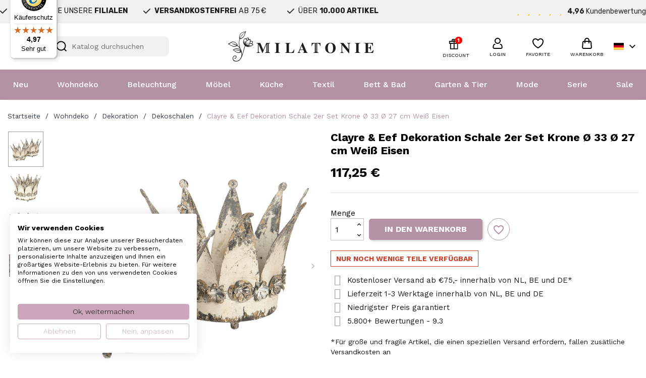

--- FILE ---
content_type: text/html; charset=utf-8
request_url: https://www.milatonie.com/de/dekoschalen/5702-dekoration-krone-teelichthalter-set-2-o-3324-o-2520-cm-2-weiss-eisen-krone-clayre-eef-6y2955-8717459654815.html
body_size: 53098
content:
<!doctype html>
<html lang="de-DE">

  <head>
    
      
  <meta charset="utf-8">


  <meta http-equiv="x-ua-compatible" content="ie=edge">



  <title>Clayre &amp; Eef Dekoration Schale 2er Set Krone Ø 33 Ø 27 cm Weiß Eisen</title>
  
    <link rel="preconnect" href="https://fonts.googleapis.com">
<link rel="preconnect" href="https://fonts.gstatic.com" crossorigin>

  
  <meta name="description" content="">
  <meta name="keywords" content="">
        <link rel="canonical" href="https://www.milatonie.com/de/dekoschalen/5702-dekoration-krone-teelichthalter-set-2-o-3324-o-2520-cm-2-weiss-eisen-krone-clayre-eef-6y2955-8717459654815.html">
    
          <link rel="alternate" href="https://www.milatonie.com/nl/decoratieve-schalen/5702-clayre-eef-serveerschalen-set-v-2-kroon-6y2955-o-3324-o-2720-cm-wit-ijzer-presenteerschaal-dienblad-decoratie-schaal-8717459654815.html" hreflang="nl-nl">
          <link rel="alternate" href="https://www.milatonie.com/en/decorative-bowls/5702-decoration-crown-tealight-holder-set-2-o-3324-o-2520-cm-2-white-iron-modern-modern-clayre-eef-6y2955-8717459654815.html" hreflang="en-us">
          <link rel="alternate" href="https://www.milatonie.com/de/dekoschalen/5702-dekoration-krone-teelichthalter-set-2-o-3324-o-2520-cm-2-weiss-eisen-krone-clayre-eef-6y2955-8717459654815.html" hreflang="de-de">
          <link rel="alternate" href="https://www.milatonie.com/fr/bols-decoratifs/5702-decoration-couronne-royale-photophore-set-2-o-3324-o-2520-cm-2-blanc-le-fer-couronne-clayre-eef-6y2955-8717459654815.html" hreflang="fr-fr">
          <link rel="alternate" href="https://www.milatonie.com/it/ciotolo-decorative/5702-decorazione-corona-reale-porta-tealight-set-2-o-3324-o-2520-cm-2-bianco-ferro-corona-clayre-eef-6y2955-8717459654815.html" hreflang="it-it">
      
  
  
    <script type="application/ld+json">
  {
    "@context": "https://schema.org",
    "@type": "Organization",
    "name" : "MilaTonie",
    "url" : "https://www.milatonie.com/de/"
         ,"logo": {
        "@type": "ImageObject",
        "url":"https://www.milatonie.com/img/logo-1720452546.jpg"
      }
      }
</script>

<script type="application/ld+json">
  {
    "@context": "https://schema.org",
    "@type": "WebPage",
    "isPartOf": {
      "@type": "WebSite",
      "url":  "https://www.milatonie.com/de/",
      "name": "MilaTonie"
    },
    "name": "Clayre &amp; Eef Dekoration Schale 2er Set Krone Ø 33 Ø 27 cm Weiß Eisen",
    "url":  "https://www.milatonie.com/de/dekoschalen/5702-dekoration-krone-teelichthalter-set-2-o-3324-o-2520-cm-2-weiss-eisen-krone-clayre-eef-6y2955-8717459654815.html"
  }
</script>


  <script type="application/ld+json">
    {
      "@context": "https://schema.org",
      "@type": "BreadcrumbList",
      "itemListElement": [
                  {
            "@type": "ListItem",
            "position": 1,
            "name": "Startseite",
            "item": "https://www.milatonie.com/de/"
          },                  {
            "@type": "ListItem",
            "position": 2,
            "name": "Wohndeko",
            "item": "https://www.milatonie.com/de/168-wohndeko"
          },                  {
            "@type": "ListItem",
            "position": 3,
            "name": "Dekoration",
            "item": "https://www.milatonie.com/de/169-dekoration"
          },                  {
            "@type": "ListItem",
            "position": 4,
            "name": "Dekoschalen",
            "item": "https://www.milatonie.com/de/820-dekoschalen"
          },                  {
            "@type": "ListItem",
            "position": 5,
            "name": "Clayre &amp; Eef Dekoration Schale 2er Set Krone Ø 33 Ø 27 cm Weiß Eisen",
            "item": "https://www.milatonie.com/de/dekoschalen/5702-dekoration-krone-teelichthalter-set-2-o-3324-o-2520-cm-2-weiss-eisen-krone-clayre-eef-6y2955-8717459654815.html"
          }              ]
    }
  </script>
  
  
  
   <script type="application/ld+json">
  {
    "@context": "https://schema.org/",
    "@type": "Product",
    "name": "Clayre &amp; Eef Dekoration Schale 2er Set Krone Ø 33 Ø 27 cm Weiß Eisen",
    "description": "",
    "category": "Dekoschalen",
    "image" :"https://www.milatonie.com/5046116-home_default/dekoration-krone-teelichthalter-set-2-o-3324-o-2520-cm-2-weiss-eisen-krone-clayre-eef-6y2955.jpg",    "sku": "6Y2955",
    "mpn": "6Y2955"
    ,"gtin13": "8717459654815"
        ,
    "brand": {
      "@type": "Brand",
      "name": "Clayre &amp; Eef"
    }
                ,
    "offers": {
      "@type": "Offer",
      "priceCurrency": "EUR",
      "name": "Clayre &amp; Eef Dekoration Schale 2er Set Krone Ø 33 Ø 27 cm Weiß Eisen",
      "price": "117.25",
      "url": "https://www.milatonie.com/de/dekoschalen/5702-dekoration-krone-teelichthalter-set-2-o-3324-o-2520-cm-2-weiss-eisen-krone-clayre-eef-6y2955-8717459654815.html",
      "priceValidUntil": "2026-02-02",
              "image": ["https://www.milatonie.com/5046116-medium_default/dekoration-krone-teelichthalter-set-2-o-3324-o-2520-cm-2-weiss-eisen-krone-clayre-eef-6y2955.jpg","https://www.milatonie.com/5046117-medium_default/dekoration-krone-teelichthalter-set-2-o-3324-o-2520-cm-2-weiss-eisen-krone-clayre-eef-6y2955.jpg","https://www.milatonie.com/5046118-medium_default/dekoration-krone-teelichthalter-set-2-o-3324-o-2520-cm-2-weiss-eisen-krone-clayre-eef-6y2955.jpg","https://www.milatonie.com/5046119-medium_default/dekoration-krone-teelichthalter-set-2-o-3324-o-2520-cm-2-weiss-eisen-krone-clayre-eef-6y2955.jpg"],
            "sku": "6Y2955",
      "mpn": "6Y2955",
      "gtin13": "8717459654815",                  "availability": "https://schema.org/InStock",
      "seller": {
        "@type": "Organization",
        "name": "MilaTonie"
      }
    }
      }
</script>

  
  
    
  

  
    <meta property="og:title" content="Clayre &amp; Eef Dekoration Schale 2er Set Krone Ø 33 Ø 27 cm Weiß Eisen" />
    <meta property="og:description" content="" />
    <meta property="og:url" content="https://www.milatonie.com/de/dekoschalen/5702-dekoration-krone-teelichthalter-set-2-o-3324-o-2520-cm-2-weiss-eisen-krone-clayre-eef-6y2955-8717459654815.html" />
    <meta property="og:site_name" content="MilaTonie" />
        



  <meta name="viewport" content="width=device-width, initial-scale=1">



<!-- Google Tag Manager -->
<script>(function(w,d,s,l,i){w[l]=w[l]||[];w[l].push({'gtm.start':
new Date().getTime(),event:'gtm.js'});var f=d.getElementsByTagName(s)[0],
j=d.createElement(s),dl=l!='dataLayer'?'&l='+l:'';j.async=true;j.src=
'https://www.googletagmanager.com/gtm.js?id='+i+dl;f.parentNode.insertBefore(j,f);
})(window,document,'script','dataLayer','GTM-TX835BS');</script>
<!-- End Google Tag Manager -->



  <link rel="icon" type="image/vnd.microsoft.icon" href="https://www.milatonie.com/img/favicon.ico?1720452546">
  <link rel="shortcut icon" type="image/x-icon" href="https://www.milatonie.com/img/favicon.ico?1720452546">



  



  	

  <script type="text/javascript">
        var blockwishlistController = "https:\/\/www.milatonie.com\/de\/module\/blockwishlist\/action";
        var cart_page_redirect_link = "\/\/www.milatonie.com\/de\/warenkorb?action=show";
        var controller = "product";
        var giftIncart = 0;
        var gift_controller_url = "https:\/\/www.milatonie.com\/de\/module\/mdgiftproduct\/FreeGiftproducts";
        var isModernCartEnabled = 1;
        var isVersionGreaterOrEqualTo177 = 1;
        var is_gift_product = false;
        var klAddedToCart = {"url":"\/klaviyo\/events\/add-to-cart"};
        var klCustomer = null;
        var klProduct = {"ProductName":"Clayre & Eef Dekoration Schale 2er Set Krone \u00d8 33 \u00d8 27 cm Wei\u00df Eisen","ProductID":5702,"SKU":"6Y2955","Tags":[],"Price":"96.90","PriceInclTax":"117.25","SpecialPrice":"117.25","Categories":["Wohndeko","Dekoration","Shabby Chic","Dekoschalen","Brocante"],"Image":"https:\/\/www.milatonie.com\/5046116-home_default\/dekoration-krone-teelichthalter-set-2-o-3324-o-2520-cm-2-weiss-eisen-krone-clayre-eef-6y2955.jpg","Link":"https:\/\/www.milatonie.com\/de\/dekoschalen\/5702-dekoration-krone-teelichthalter-set-2-o-3324-o-2520-cm-2-weiss-eisen-krone-clayre-eef-6y2955-8717459654815.html","ShopID":1,"LangID":3,"eventValue":96.900826,"external_catalog_id":"1:3","integration_key":"prestashop"};
        var md_blockcart_line_sel = "";
        var md_current_currency = "\u20ac";
        var md_gift_addition_type = false;
        var md_gift_color = "#2DB9AF";
        var md_gift_layout = "standard";
        var md_gift_required = 0;
        var md_hide_qty_count = 0;
        var md_msg_required_gift = "Please choose your gift";
        var md_number_gift = 4;
        var md_prd_add_cart_sel = "";
        var md_text_gift = "Free gift";
        var mdgSecureKey = "f264b83bb5c83189f6173ea5b3735dbd";
        var mollieSubAjaxUrl = "https:\/\/www.milatonie.com\/de\/module\/mollie\/ajax";
        var msg_maximum_gift = "You cannot add more than max_gift gift_s_, please adjust your choices";
        var not_available_msg = "This product is no longer in stock with these options";
        var pageId = "product";
        var prestashop = {"cart":{"products":[],"totals":{"total":{"type":"total","label":"Gesamt","amount":0,"value":"0,00\u00a0\u20ac"},"total_including_tax":{"type":"total","label":"Gesamt (inkl. MwSt.)","amount":0,"value":"0,00\u00a0\u20ac"},"total_excluding_tax":{"type":"total","label":"Gesamtpreis o. MwSt.","amount":0,"value":"0,00\u00a0\u20ac"}},"subtotals":{"products":{"type":"products","label":"Zwischensumme","amount":0,"value":"0,00\u00a0\u20ac"},"discounts":null,"shipping":{"type":"shipping","label":"Versand","amount":0,"value":""},"tax":null},"products_count":0,"summary_string":"0 Artikel","vouchers":{"allowed":1,"added":[]},"discounts":[],"minimalPurchase":0,"minimalPurchaseRequired":""},"currency":{"id":1,"name":"Euro","iso_code":"EUR","iso_code_num":"978","sign":"\u20ac"},"customer":{"lastname":null,"firstname":null,"email":null,"birthday":null,"newsletter":null,"newsletter_date_add":null,"optin":null,"website":null,"company":null,"siret":null,"ape":null,"is_logged":false,"gender":{"type":null,"name":null},"addresses":[]},"country":{"id_zone":23,"id_currency":0,"call_prefix":31,"iso_code":"NL","active":"1","contains_states":"0","need_identification_number":"0","need_zip_code":"1","zip_code_format":"NNNNLL","display_tax_label":"1","name":"Nederland","id":13},"language":{"name":"Deutsch (German)","iso_code":"de","locale":"de-DE","language_code":"de-de","active":"1","is_rtl":"0","date_format_lite":"d.m.Y","date_format_full":"d.m.Y H:i:s","id":3},"page":{"title":"","canonical":"https:\/\/www.milatonie.com\/de\/dekoschalen\/5702-dekoration-krone-teelichthalter-set-2-o-3324-o-2520-cm-2-weiss-eisen-krone-clayre-eef-6y2955-8717459654815.html","meta":{"title":"Clayre & Eef Dekoration Schale 2er Set Krone \u00d8 33 \u00d8 27 cm Wei\u00df Eisen","description":"","keywords":"","robots":"index"},"page_name":"product","body_classes":{"lang-de":true,"lang-rtl":false,"country-NL":true,"currency-EUR":true,"layout-full-width":true,"page-product":true,"tax-display-enabled":true,"page-customer-account":false,"product-id-5702":true,"product-Clayre & Eef Dekoration Schale 2er Set Krone \u00d8 33 \u00d8 27 cm Wei\u00df Eisen":true,"product-id-category-820":true,"product-id-manufacturer-7":true,"product-id-supplier-0":true,"product-available-for-order":true},"admin_notifications":[],"password-policy":{"feedbacks":{"0":"Sehr schwach","1":"Schwach","2":"Durchschnitt","3":"Stark","4":"Sehr stark","Straight rows of keys are easy to guess":"Nebeneinander liegende Tastenreihen sind leicht zu erraten","Short keyboard patterns are easy to guess":"Kurze Tastatur-Muster sind leicht zu erraten","Use a longer keyboard pattern with more turns":"Verwenden Sie ein l\u00e4ngeres Tastatur-Muster mit mehr Zuf\u00e4llen","Repeats like \"aaa\" are easy to guess":"Wiederholungen wie \u201eaaa\u201c sind leicht zu erraten","Repeats like \"abcabcabc\" are only slightly harder to guess than \"abc\"":"Wiederholungen wie \u201eabcabcabc\u201c sind nur etwas schwerer zu erraten als \u201eabc\u201c","Sequences like abc or 6543 are easy to guess":"Zeichenfolgen wie \u201eabc\u201c oder \u201e6543\u201c sind leicht zu erraten.","Recent years are easy to guess":"Aktuelle Jahre sind leicht zu erraten","Dates are often easy to guess":"Datumsangaben sind oft leicht zu erraten","This is a top-10 common password":"Dies ist ein g\u00e4ngiges Top-10-Passwort","This is a top-100 common password":"Dies ist ein g\u00e4ngiges Top-100-Passwort","This is a very common password":"Dies ist ein sehr g\u00e4ngiges Passwort","This is similar to a commonly used password":"Dies \u00e4hnelt einem g\u00e4ngigen Passwort","A word by itself is easy to guess":"Ein einzelnes Wort ist leicht zu erraten","Names and surnames by themselves are easy to guess":"Vor- und Nachnamen sind leicht zu erraten","Common names and surnames are easy to guess":"G\u00e4ngige Vor- und Nachnamen sind leicht zu erraten","Use a few words, avoid common phrases":"Verwenden Sie mehrere W\u00f6rter, vermeiden Sie g\u00e4ngige Ausdr\u00fccke.","No need for symbols, digits, or uppercase letters":"Symbole, Ziffern oder Gro\u00dfbuchstaben sind nicht notwendig","Avoid repeated words and characters":"Vermeiden Sie Wort- und Zeichenwiederholungen","Avoid sequences":"Vermeiden Sie Sequenzen","Avoid recent years":"Vermeiden Sie aktuelle Jahreszahlen","Avoid years that are associated with you":"Vermeiden Sie Jahreszahlen, die mit Ihnen in Verbindung gebracht werden k\u00f6nnen","Avoid dates and years that are associated with you":"Vermeiden Sie Datums- und Jahresangaben, die mit Ihnen in Verbindung gebracht werden k\u00f6nnen","Capitalization doesn't help very much":"Gro\u00dfschreibung ist nicht sehr hilfreich","All-uppercase is almost as easy to guess as all-lowercase":"Gro\u00dfschreibung ist fast genau so leicht zu erraten wie Kleinschreibung","Reversed words aren't much harder to guess":"Umgekehrte W\u00f6rter sind nicht viel schwerer zu erraten","Predictable substitutions like '@' instead of 'a' don't help very much":"H\u00e4ufig verwendete Ersetzungen wie \u201e@\u201c anstelle von \u201ea\u201c sind nicht sehr zweckdienlich.","Add another word or two. Uncommon words are better.":"Erg\u00e4nzen Sie ein oder zwei W\u00f6rter. Selten gebrauchte W\u00f6rter sind besser."}}},"shop":{"name":"MilaTonie","logo":"https:\/\/www.milatonie.com\/img\/logo-1720452546.jpg","stores_icon":"https:\/\/www.milatonie.com\/img\/logo_stores.png","favicon":"https:\/\/www.milatonie.com\/img\/favicon.ico"},"core_js_public_path":"\/themes\/","urls":{"base_url":"https:\/\/www.milatonie.com\/","current_url":"https:\/\/www.milatonie.com\/de\/dekoschalen\/5702-dekoration-krone-teelichthalter-set-2-o-3324-o-2520-cm-2-weiss-eisen-krone-clayre-eef-6y2955-8717459654815.html","shop_domain_url":"https:\/\/www.milatonie.com","img_ps_url":"https:\/\/www.milatonie.com\/img\/","img_cat_url":"https:\/\/www.milatonie.com\/img\/c\/","img_lang_url":"https:\/\/www.milatonie.com\/img\/l\/","img_prod_url":"https:\/\/www.milatonie.com\/img\/p\/","img_manu_url":"https:\/\/www.milatonie.com\/img\/m\/","img_sup_url":"https:\/\/www.milatonie.com\/img\/su\/","img_ship_url":"https:\/\/www.milatonie.com\/img\/s\/","img_store_url":"https:\/\/www.milatonie.com\/img\/st\/","img_col_url":"https:\/\/www.milatonie.com\/img\/co\/","img_url":"https:\/\/www.milatonie.com\/themes\/classic\/assets\/img\/","css_url":"https:\/\/www.milatonie.com\/themes\/classic\/assets\/css\/","js_url":"https:\/\/www.milatonie.com\/themes\/classic\/assets\/js\/","pic_url":"https:\/\/www.milatonie.com\/upload\/","theme_assets":"https:\/\/www.milatonie.com\/themes\/classic\/assets\/","theme_dir":"https:\/\/www.milatonie.com\/themes\/MovaWorks\/","child_theme_assets":"https:\/\/www.milatonie.com\/themes\/MovaWorks\/assets\/","child_img_url":"https:\/\/www.milatonie.com\/themes\/MovaWorks\/assets\/img\/","child_css_url":"https:\/\/www.milatonie.com\/themes\/MovaWorks\/assets\/css\/","child_js_url":"https:\/\/www.milatonie.com\/themes\/MovaWorks\/assets\/js\/","pages":{"address":"https:\/\/www.milatonie.com\/de\/adresse","addresses":"https:\/\/www.milatonie.com\/de\/adressen","authentication":"https:\/\/www.milatonie.com\/de\/anmeldung","manufacturer":"https:\/\/www.milatonie.com\/de\/brands","cart":"https:\/\/www.milatonie.com\/de\/warenkorb","category":"https:\/\/www.milatonie.com\/de\/index.php?controller=category","cms":"https:\/\/www.milatonie.com\/de\/index.php?controller=cms","contact":"https:\/\/www.milatonie.com\/de\/kontakt","discount":"https:\/\/www.milatonie.com\/de\/Rabatt","guest_tracking":"https:\/\/www.milatonie.com\/de\/auftragsverfolgung-gast","history":"https:\/\/www.milatonie.com\/de\/bestellungsverlauf","identity":"https:\/\/www.milatonie.com\/de\/profil","index":"https:\/\/www.milatonie.com\/de\/","my_account":"https:\/\/www.milatonie.com\/de\/mein-Konto","order_confirmation":"https:\/\/www.milatonie.com\/de\/bestellbestaetigung","order_detail":"https:\/\/www.milatonie.com\/de\/index.php?controller=order-detail","order_follow":"https:\/\/www.milatonie.com\/de\/bestellverfolgung","order":"https:\/\/www.milatonie.com\/de\/Bestellung","order_return":"https:\/\/www.milatonie.com\/de\/index.php?controller=order-return","order_slip":"https:\/\/www.milatonie.com\/de\/bestellschein","pagenotfound":"https:\/\/www.milatonie.com\/de\/seite-nicht-gefunden","password":"https:\/\/www.milatonie.com\/de\/passwort-zuruecksetzen","pdf_invoice":"https:\/\/www.milatonie.com\/de\/index.php?controller=pdf-invoice","pdf_order_return":"https:\/\/www.milatonie.com\/de\/index.php?controller=pdf-order-return","pdf_order_slip":"https:\/\/www.milatonie.com\/de\/index.php?controller=pdf-order-slip","prices_drop":"https:\/\/www.milatonie.com\/de\/angebote","product":"https:\/\/www.milatonie.com\/de\/index.php?controller=product","registration":"https:\/\/www.milatonie.com\/de\/Registrierung","search":"https:\/\/www.milatonie.com\/de\/suche","sitemap":"https:\/\/www.milatonie.com\/de\/Sitemap","stores":"https:\/\/www.milatonie.com\/de\/shops","supplier":"https:\/\/www.milatonie.com\/de\/Lieferanten","new_products":"https:\/\/www.milatonie.com\/de\/neue-artikel","brands":"https:\/\/www.milatonie.com\/de\/brands","register":"https:\/\/www.milatonie.com\/de\/Registrierung","order_login":"https:\/\/www.milatonie.com\/de\/Bestellung?login=1"},"alternative_langs":{"nl-nl":"https:\/\/www.milatonie.com\/nl\/decoratieve-schalen\/5702-clayre-eef-serveerschalen-set-v-2-kroon-6y2955-o-3324-o-2720-cm-wit-ijzer-presenteerschaal-dienblad-decoratie-schaal-8717459654815.html","en-us":"https:\/\/www.milatonie.com\/en\/decorative-bowls\/5702-decoration-crown-tealight-holder-set-2-o-3324-o-2520-cm-2-white-iron-modern-modern-clayre-eef-6y2955-8717459654815.html","de-de":"https:\/\/www.milatonie.com\/de\/dekoschalen\/5702-dekoration-krone-teelichthalter-set-2-o-3324-o-2520-cm-2-weiss-eisen-krone-clayre-eef-6y2955-8717459654815.html","fr-fr":"https:\/\/www.milatonie.com\/fr\/bols-decoratifs\/5702-decoration-couronne-royale-photophore-set-2-o-3324-o-2520-cm-2-blanc-le-fer-couronne-clayre-eef-6y2955-8717459654815.html","it-it":"https:\/\/www.milatonie.com\/it\/ciotolo-decorative\/5702-decorazione-corona-reale-porta-tealight-set-2-o-3324-o-2520-cm-2-bianco-ferro-corona-clayre-eef-6y2955-8717459654815.html"},"actions":{"logout":"https:\/\/www.milatonie.com\/de\/?mylogout="},"no_picture_image":{"bySize":{"small_default":{"url":"https:\/\/www.milatonie.com\/img\/p\/de-default-small_default.jpg","width":98,"height":98},"cart_default":{"url":"https:\/\/www.milatonie.com\/img\/p\/de-default-cart_default.jpg","width":125,"height":125},"home_default":{"url":"https:\/\/www.milatonie.com\/img\/p\/de-default-home_default.jpg","width":250,"height":250},"large_default":{"url":"https:\/\/www.milatonie.com\/img\/p\/de-default-large_default.jpg","width":800,"height":800},"medium_default":{"url":"https:\/\/www.milatonie.com\/img\/p\/de-default-medium_default.jpg","width":800,"height":800}},"small":{"url":"https:\/\/www.milatonie.com\/img\/p\/de-default-small_default.jpg","width":98,"height":98},"medium":{"url":"https:\/\/www.milatonie.com\/img\/p\/de-default-home_default.jpg","width":250,"height":250},"large":{"url":"https:\/\/www.milatonie.com\/img\/p\/de-default-medium_default.jpg","width":800,"height":800},"legend":""},"loyaltyeditpoints_ajax_controller":"https:\/\/www.milatonie.com\/de\/module\/loyaltyeditpoints\/ajax"},"configuration":{"display_taxes_label":true,"display_prices_tax_incl":true,"is_catalog":false,"show_prices":true,"opt_in":{"partner":false},"quantity_discount":{"type":"price","label":"St\u00fcckpreis"},"voucher_enabled":1,"return_enabled":0},"field_required":[],"breadcrumb":{"links":[{"title":"Startseite","url":"https:\/\/www.milatonie.com\/de\/"},{"title":"Wohndeko","url":"https:\/\/www.milatonie.com\/de\/168-wohndeko"},{"title":"Dekoration","url":"https:\/\/www.milatonie.com\/de\/169-dekoration"},{"title":"Dekoschalen","url":"https:\/\/www.milatonie.com\/de\/820-dekoschalen"},{"title":"Clayre & Eef Dekoration Schale 2er Set Krone \u00d8 33 \u00d8 27 cm Wei\u00df Eisen","url":"https:\/\/www.milatonie.com\/de\/dekoschalen\/5702-dekoration-krone-teelichthalter-set-2-o-3324-o-2520-cm-2-weiss-eisen-krone-clayre-eef-6y2955-8717459654815.html"}],"count":5},"link":{"protocol_link":"https:\/\/","protocol_content":"https:\/\/"},"time":1768730063,"static_token":"e6a2647afbd1ef4ec9d07253f6038f41","token":"5aa7bfe527f0623995da3e786aaffdc1","debug":false};
        var productsAlreadyTagged = [];
        var removeFromWishlistUrl = "https:\/\/www.milatonie.com\/de\/module\/blockwishlist\/action?action=deleteProductFromWishlist";
        var trustedshopseasyintegration_css = "https:\/\/www.milatonie.com\/modules\/trustedshopseasyintegration\/views\/css\/front\/front.2.0.3.css";
        var wishlistAddProductToCartUrl = "https:\/\/www.milatonie.com\/de\/module\/blockwishlist\/action?action=addProductToCart";
        var wishlistUrl = "https:\/\/www.milatonie.com\/de\/module\/blockwishlist\/view";
      </script>
		<link rel="stylesheet" href="https://fonts.googleapis.com/css?family=Rubik:100,100italic,200,200italic,300,300italic,400,400italic,500,500italic,600,600italic,700,700italic,800,800italic,900,900italic%7CWork+Sans:100,100italic,200,200italic,300,300italic,400,400italic,500,500italic,600,600italic,700,700italic,800,800italic,900,900italic&amp;display=swap" media="all">
		<link rel="stylesheet" href="https://www.milatonie.com/themes/MovaWorks/assets/cache/theme-a999b4435.css" media="all">
	
	
	<script src="https://challenges.cloudflare.com/turnstile/v0/api.js" async></script>


	<script>
			var ceFrontendConfig = {"environmentMode":{"edit":false,"wpPreview":false},"is_rtl":false,"breakpoints":{"xs":0,"sm":480,"md":768,"lg":1025,"xl":1440,"xxl":1600},"version":"2.12.0","urls":{"assets":"\/modules\/creativeelements\/views\/"},"productQuickView":0,"settings":{"page":[],"general":{"elementor_global_image_lightbox":"1","elementor_lightbox_enable_counter":"yes","elementor_lightbox_enable_fullscreen":"yes","elementor_lightbox_enable_zoom":"yes"},"editorPreferences":[]},"post":{"id":"5702030301","title":"Clayre%20%26%20Eef%20Dekoration%20Schale%202er%20Set%20Krone%20%C3%98%2033%20%C3%98%2027%20cm%20Wei%C3%9F%20Eisen","excerpt":""}};
		</script>
        <link rel="preload" href="/modules/creativeelements/views/lib/ceicons/fonts/ceicons.woff2?8goggd" as="font" type="font/woff2" crossorigin>
        


                        <script
                            src="https://integrations.etrusted.com/applications/widget.js/v2"
                            async=""
                            defer=""
                      ></script>
            <!-- WebwinkelKeur: JS disabled -->
<?php
/**
 * NOTICE OF LICENSE
 *
 * Smartsupp live chat - official plugin. Smartsupp is free live chat with visitor recording. 
 * The plugin enables you to create a free account or sign in with existing one. Pre-integrated 
 * customer info with WooCommerce (you will see names and emails of signed in webshop visitors).
 * Optional API for advanced chat box modifications.
 *
 * You must not modify, adapt or create derivative works of this source code
 *
 *  @author    Smartsupp
 *  @copyright 2021 Smartsupp.com
 *  @license   GPL-2.0+
**/ 
?>

<script type="text/javascript">
            var _smartsupp = _smartsupp || {};
            _smartsupp.key = 'e316bd44685e00cfc8fd98a36d1fbadb255b2808';
_smartsupp.cookieDomain = '.www.milatonie.com';
_smartsupp.sitePlatform = 'Prestashop 8.1.4';
window.smartsupp||(function(d) {
                var s,c,o=smartsupp=function(){ o._.push(arguments)};o._=[];
                s=d.getElementsByTagName('script')[0];c=d.createElement('script');
                c.type='text/javascript';c.charset='utf-8';c.async=true;
                c.src='//www.smartsuppchat.com/loader.js';s.parentNode.insertBefore(c,s);
            })(document);
            </script><script type="text/javascript"></script>

    <meta id="js-rcpgtm-tracking-config" data-tracking-data="%7B%22bing%22%3A%7B%22tracking_id%22%3A%22%22%2C%22feed%22%3A%7B%22id_product_prefix%22%3A%22%22%2C%22id_product_source_key%22%3A%22id_product%22%2C%22id_variant_prefix%22%3A%22%22%2C%22id_variant_source_key%22%3A%22id_attribute%22%7D%7D%2C%22context%22%3A%7B%22browser%22%3A%7B%22device_type%22%3A1%7D%2C%22localization%22%3A%7B%22id_country%22%3A13%2C%22country_code%22%3A%22NL%22%2C%22id_currency%22%3A1%2C%22currency_code%22%3A%22EUR%22%2C%22id_lang%22%3A3%2C%22lang_code%22%3A%22de%22%7D%2C%22page%22%3A%7B%22controller_name%22%3A%22product%22%2C%22products_per_page%22%3A32%2C%22category%22%3A%5B%5D%2C%22search_term%22%3A%22%22%7D%2C%22shop%22%3A%7B%22id_shop%22%3A1%2C%22shop_name%22%3A%22MilaTonie%22%2C%22base_dir%22%3A%22https%3A%2F%2Fwww.milatonie.com%2F%22%7D%2C%22tracking_module%22%3A%7B%22module_name%22%3A%22rcpgtagmanager%22%2C%22module_version%22%3A%224.4.4%22%2C%22checkout_module%22%3A%7B%22module%22%3A%22default%22%2C%22controller%22%3A%22order%22%7D%2C%22service_version%22%3A%228%22%2C%22token%22%3A%223de9ce6e2c37bf45c77c917ddb464696%22%7D%2C%22user%22%3A%5B%5D%7D%2C%22criteo%22%3A%7B%22tracking_id%22%3A%22%22%2C%22feed%22%3A%7B%22id_product_prefix%22%3A%22%22%2C%22id_product_source_key%22%3A%22id_product%22%2C%22id_variant_prefix%22%3A%22%22%2C%22id_variant_source_key%22%3A%22id_attribute%22%7D%7D%2C%22facebook%22%3A%7B%22tracking_id%22%3A%22%22%2C%22feed%22%3A%7B%22id_product_prefix%22%3A%22%22%2C%22id_product_source_key%22%3A%22id_product%22%2C%22id_variant_prefix%22%3A%22%22%2C%22id_variant_source_key%22%3A%22id_attribute%22%7D%7D%2C%22ga4%22%3A%7B%22tracking_id%22%3A%22G-LZK8P72ZES%22%2C%22server_container_url%22%3A%22%22%2C%22is_url_passthrough%22%3Atrue%2C%22is_data_import%22%3Afalse%7D%2C%22gads%22%3A%7B%22tracking_id%22%3A%22%22%2C%22merchant_id%22%3A%22%22%2C%22conversion_labels%22%3A%7B%22create_account%22%3A%22%22%2C%22product_view%22%3A%22%22%2C%22add_to_cart%22%3A%22%22%2C%22begin_checkout%22%3A%22%22%2C%22purchase%22%3A%22%22%7D%2C%22retail%22%3A%7B%22id_product_prefix%22%3A%22%22%2C%22id_product_source_key%22%3A%22id_product%22%2C%22id_variant_prefix%22%3A%22%22%2C%22id_variant_source_key%22%3A%22id_attribute%22%7D%2C%22custom%22%3A%7B%22is_enabled%22%3Afalse%2C%22id_product_prefix%22%3A%22%22%2C%22id_product_source_key%22%3A%22id_product%22%2C%22id_variant_prefix%22%3A%22%22%2C%22id_variant_source_key%22%3A%22id_attribute%22%2C%22is_id2%22%3Afalse%7D%7D%2C%22gtm%22%3A%7B%22tracking_id%22%3A%22GTM-TX835BS%22%2C%22is_internal_traffic%22%3Afalse%2C%22script_url%22%3A%22%22%2C%22data_layer_name%22%3A%22%22%2C%22id_parameter%22%3A%22%22%2C%22override_tracking_id%22%3A%22%22%7D%2C%22kelkoo%22%3A%7B%22tracking_list%22%3A%5B%5D%2C%22feed%22%3A%7B%22id_product_prefix%22%3A%22%22%2C%22id_product_source_key%22%3A%22id_product%22%2C%22id_variant_prefix%22%3A%22%22%2C%22id_variant_source_key%22%3A%22id_attribute%22%7D%7D%2C%22pinterest%22%3A%7B%22tracking_id%22%3A%222613926799564%22%2C%22feed%22%3A%7B%22id_product_prefix%22%3A%22%22%2C%22id_product_source_key%22%3A%22id_product%22%2C%22id_variant_prefix%22%3A%22%22%2C%22id_variant_source_key%22%3A%22id_attribute%22%7D%7D%2C%22tiktok%22%3A%7B%22tracking_id%22%3A%22%22%2C%22feed%22%3A%7B%22id_product_prefix%22%3A%22%22%2C%22id_product_source_key%22%3A%22id_product%22%2C%22id_variant_prefix%22%3A%22%22%2C%22id_variant_source_key%22%3A%22id_attribute%22%7D%7D%2C%22twitter%22%3A%7B%22tracking_id%22%3A%22%22%2C%22events%22%3A%7B%22add_to_cart_id%22%3A%22%22%2C%22payment_info_id%22%3A%22%22%2C%22checkout_initiated_id%22%3A%22%22%2C%22product_view_id%22%3A%22%22%2C%22lead_id%22%3A%22%22%2C%22purchase_id%22%3A%22%22%2C%22search_id%22%3A%22%22%7D%2C%22feed%22%3A%7B%22id_product_prefix%22%3A%22%22%2C%22id_product_source_key%22%3A%22id_product%22%2C%22id_variant_prefix%22%3A%22%22%2C%22id_variant_source_key%22%3A%22id_attribute%22%7D%7D%7D">
    <script type="text/javascript" data-keepinline="true" data-cfasync="false" src="/modules/rcpgtagmanager/views/js/hook/trackingClient.bundle.js?v=4.4.4"></script>

  <!-- START OF DOOFINDER ADD TO CART SCRIPT -->
  <script>
    let item_link;
    document.addEventListener('doofinder.cart.add', function(event) {

      item_link = event.detail.link;

      const checkIfCartItemHasVariation = (cartObject) => {
        return (cartObject.item_id === cartObject.grouping_id) ? false : true;
      }

      /**
      * Returns only ID from string
      */
      const sanitizeVariationID = (variationID) => {
        return variationID.replace(/\D/g, "")
      }

      doofinderManageCart({
        cartURL          : "https://www.milatonie.com/de/warenkorb",  //required for prestashop 1.7, in previous versions it will be empty.
        cartToken        : "e6a2647afbd1ef4ec9d07253f6038f41",
        productID        : checkIfCartItemHasVariation(event.detail) ? event.detail.grouping_id : event.detail.item_id,
        customizationID  : checkIfCartItemHasVariation(event.detail) ? sanitizeVariationID(event.detail.item_id) : 0,   // If there are no combinations, the value will be 0
        quantity         : event.detail.amount,
        statusPromise    : event.detail.statusPromise,
        itemLink         : event.detail.link,
        group_id         : event.detail.group_id
      });
    });
  </script>
  <!-- END OF DOOFINDER ADD TO CART SCRIPT -->

  <!-- START OF DOOFINDER INTEGRATIONS SUPPORT -->
  <script data-keepinline>
    var dfKvCustomerEmail;
    if ('undefined' !== typeof klCustomer && "" !== klCustomer.email) {
      dfKvCustomerEmail = klCustomer.email;
    }
  </script>
  <!-- END OF DOOFINDER INTEGRATIONS SUPPORT -->

  <!-- START OF DOOFINDER UNIQUE SCRIPT -->
  <script data-keepinline>
    
    (function(w, k) {w[k] = window[k] || function () { (window[k].q = window[k].q || []).push(arguments) }})(window, "doofinderApp")
    

    // Custom personalization:
    doofinderApp("config", "language", "de-de");
    doofinderApp("config", "currency", "EUR");
      </script>
  <script src="https://eu1-config.doofinder.com/2.x/76592d21-30e0-4068-8d9d-8c72805bb109.js" async></script>
  <!-- END OF DOOFINDER UNIQUE SCRIPT -->
<script async src="https://www.googletagmanager.com/gtag/js?id=G-LZK8P72ZES"></script>
<script>
  window.dataLayer = window.dataLayer || [];
  function gtag(){dataLayer.push(arguments);}
  gtag('js', new Date());
  gtag(
    'config',
    'G-LZK8P72ZES',
    {
      'debug_mode':false
      , 'anonymize_ip': true                }
  );
</script>




    
   <meta property="og:type" content="product">
         <meta property="og:image" content="https://www.milatonie.com/5046116-medium_default/dekoration-krone-teelichthalter-set-2-o-3324-o-2520-cm-2-weiss-eisen-krone-clayre-eef-6y2955.jpg">
   
         <meta property="product:pretax_price:amount" content="96.900826">
      <meta property="product:pretax_price:currency" content="EUR">
      <meta property="product:price:amount" content="117.25">
      <meta property="product:price:currency" content="EUR">
      
  </head>

  <body id="product" class="lang-de country-nl currency-eur layout-full-width page-product tax-display-enabled product-id-5702 product-clayre-eef-dekoration-schale-2er-set-krone-O-33-O-27-cm-weiss-eisen product-id-category-820 product-id-manufacturer-7 product-id-supplier-0 product-available-for-order ce-kit-1 elementor-page elementor-page-5702030301 gm-logout">
  	
<!-- Google Tag Manager (noscript) -->
<noscript><iframe src="https://www.googletagmanager.com/ns.html?id=GTM-TX835BS"
height="0" width="0" style="display:none;visibility:hidden"></iframe></noscript>
<!-- End Google Tag Manager (noscript) -->
	

    
      
    

    <main>
      
              

      <header id="header">
        
          	

        <div data-elementor-type="content" data-elementor-id="10020301" class="elementor elementor-10020301">
            <div class="elementor-section-wrap">        <section class="elementor-element elementor-element-8020225 elementor-section-boxed elementor-section-height-default elementor-section-height-default elementor-section elementor-top-section" data-id="8020225" data-element_type="section" data-settings="{&quot;background_background&quot;:&quot;classic&quot;}">
                  <div class="elementor-container elementor-column-gap-default">
                            <div class="elementor-row">
                <div class="elementor-element elementor-element-b29ce9f elementor-column elementor-col-66 elementor-top-column" data-id="b29ce9f" data-element_type="column">
            <div class="elementor-column-wrap elementor-element-populated">
                <div class="elementor-widget-wrap">
                <div class="elementor-element elementor-element-98649f5 mw-header-usp elementor-widget elementor-widget-testimonial-carousel elementor-widget-testimonial" data-id="98649f5" data-element_type="widget" data-settings="{&quot;navigation&quot;:&quot;none&quot;,&quot;slides_to_show&quot;:&quot;3&quot;,&quot;autoplay_mobile&quot;:&quot;yes&quot;,&quot;space_between&quot;:{&quot;unit&quot;:&quot;px&quot;,&quot;size&quot;:0,&quot;sizes&quot;:[]},&quot;default_slides_count&quot;:1,&quot;infinite&quot;:&quot;yes&quot;,&quot;infinite_tablet&quot;:&quot;yes&quot;,&quot;infinite_mobile&quot;:&quot;yes&quot;,&quot;speed&quot;:500,&quot;direction&quot;:&quot;ltr&quot;,&quot;space_between_tablet&quot;:{&quot;unit&quot;:&quot;px&quot;,&quot;size&quot;:&quot;&quot;,&quot;sizes&quot;:[]},&quot;space_between_mobile&quot;:{&quot;unit&quot;:&quot;px&quot;,&quot;size&quot;:&quot;&quot;,&quot;sizes&quot;:[]}}" data-widget_type="testimonial-carousel.default">
        <div class="elementor-widget-container">        <div class="elementor-carousel-wrapper swiper" dir="ltr">
            <div class="swiper-wrapper">            <div class="swiper-slide">
                <div class="elementor-testimonial-wrapper">
                                                    <div class="elementor-testimonial-content"><svg xmlns="http://www.w3.org/2000/svg" viewBox="0 0 448 512"><!--!Font Awesome Free 6.5.1 by @fontawesome - https://fontawesome.com License - https://fontawesome.com/license/free Copyright 2024 Fonticons, Inc.--><path d="M438.6 105.4c12.5 12.5 12.5 32.8 0 45.3l-256 256c-12.5 12.5-32.8 12.5-45.3 0l-128-128c-12.5-12.5-12.5-32.8 0-45.3s32.8-12.5 45.3 0L160 338.7 393.4 105.4c12.5-12.5 32.8-12.5 45.3 0z"/></svg> Besuchen Sie unsere <strong>Filialen</strong></div>
                                    <div class="elementor-testimonial-meta elementor-testimonial-image-position-aside">
                        <div class="elementor-testimonial-meta-inner">
                                                    <div class="elementor-testimonial-details">
                                                                                    </div>
                        </div>
                    </div>
                </div>
            </div>
                        <div class="swiper-slide">
                <div class="elementor-testimonial-wrapper">
                                                    <div class="elementor-testimonial-content"><svg xmlns="http://www.w3.org/2000/svg" viewBox="0 0 448 512"><!--!Font Awesome Free 6.5.1 by @fontawesome - https://fontawesome.com License - https://fontawesome.com/license/free Copyright 2024 Fonticons, Inc.--><path d="M438.6 105.4c12.5 12.5 12.5 32.8 0 45.3l-256 256c-12.5 12.5-32.8 12.5-45.3 0l-128-128c-12.5-12.5-12.5-32.8 0-45.3s32.8-12.5 45.3 0L160 338.7 393.4 105.4c12.5-12.5 32.8-12.5 45.3 0z"/></svg> <strong>Versandkostenfrei</strong> ab 75 €</div>
                                    <div class="elementor-testimonial-meta elementor-testimonial-image-position-aside">
                        <div class="elementor-testimonial-meta-inner">
                                                    <div class="elementor-testimonial-details">
                                                                                    </div>
                        </div>
                    </div>
                </div>
            </div>
                        <div class="swiper-slide">
                <div class="elementor-testimonial-wrapper">
                                                    <div class="elementor-testimonial-content"><svg xmlns="http://www.w3.org/2000/svg" viewBox="0 0 448 512"><!--!Font Awesome Free 6.5.1 by @fontawesome - https://fontawesome.com License - https://fontawesome.com/license/free Copyright 2024 Fonticons, Inc.--><path d="M438.6 105.4c12.5 12.5 12.5 32.8 0 45.3l-256 256c-12.5 12.5-32.8 12.5-45.3 0l-128-128c-12.5-12.5-12.5-32.8 0-45.3s32.8-12.5 45.3 0L160 338.7 393.4 105.4c12.5-12.5 32.8-12.5 45.3 0z"/></svg> Über <strong>10.000 Artikel</strong></div>
                                    <div class="elementor-testimonial-meta elementor-testimonial-image-position-aside">
                        <div class="elementor-testimonial-meta-inner">
                                                    <div class="elementor-testimonial-details">
                                                                                    </div>
                        </div>
                    </div>
                </div>
            </div>
            </div>
                                                </div>
        </div>        </div>
                        </div>
            </div>
        </div>
                <div class="elementor-element elementor-element-338d503 ce-valign-center elementor-hidden-phone elementor-column elementor-col-33 elementor-top-column" data-id="338d503" data-element_type="column">
            <div class="elementor-column-wrap elementor-element-populated">
                <div class="elementor-widget-wrap">
                <div class="elementor-element elementor-element-2ba1290 elementor-widget__width-auto elementor-view-default elementor-widget elementor-widget-icon" data-id="2ba1290" data-element_type="widget" data-widget_type="icon.default">
        <div class="elementor-widget-container">        <div class="elementor-icon-wrapper">
            <a class="elementor-icon" href="https://www.trustedshops.de/bewertung/info_X75A05E177EE2208EE664E41B6FFE7338.html">
                <i aria-hidden="true" class="fas fa-star"></i>            </a>
        </div>
        </div>        </div>
                <div class="elementor-element elementor-element-e6a49bf elementor-widget__width-auto elementor-view-default elementor-widget elementor-widget-icon" data-id="e6a49bf" data-element_type="widget" data-widget_type="icon.default">
        <div class="elementor-widget-container">        <div class="elementor-icon-wrapper">
            <a class="elementor-icon" href="https://www.trustedshops.de/bewertung/info_X75A05E177EE2208EE664E41B6FFE7338.html">
                <i aria-hidden="true" class="fas fa-star"></i>            </a>
        </div>
        </div>        </div>
                <div class="elementor-element elementor-element-2fec0bc elementor-widget__width-auto elementor-view-default elementor-widget elementor-widget-icon" data-id="2fec0bc" data-element_type="widget" data-widget_type="icon.default">
        <div class="elementor-widget-container">        <div class="elementor-icon-wrapper">
            <a class="elementor-icon" href="https://www.trustedshops.de/bewertung/info_X75A05E177EE2208EE664E41B6FFE7338.html">
                <i aria-hidden="true" class="fas fa-star"></i>            </a>
        </div>
        </div>        </div>
                <div class="elementor-element elementor-element-7e85216 elementor-widget__width-auto elementor-view-default elementor-widget elementor-widget-icon" data-id="7e85216" data-element_type="widget" data-widget_type="icon.default">
        <div class="elementor-widget-container">        <div class="elementor-icon-wrapper">
            <a class="elementor-icon" href="https://www.trustedshops.de/bewertung/info_X75A05E177EE2208EE664E41B6FFE7338.html">
                <i aria-hidden="true" class="fas fa-star"></i>            </a>
        </div>
        </div>        </div>
                <div class="elementor-element elementor-element-57cb6c0 elementor-widget__width-auto elementor-view-default elementor-widget elementor-widget-icon" data-id="57cb6c0" data-element_type="widget" data-widget_type="icon.default">
        <div class="elementor-widget-container">        <div class="elementor-icon-wrapper">
            <a class="elementor-icon" href="https://www.trustedshops.de/bewertung/info_X75A05E177EE2208EE664E41B6FFE7338.html">
                <i aria-hidden="true" class="ceicon ceicon-star"></i>            </a>
        </div>
        </div>        </div>
                <div class="elementor-element elementor-element-fbc83ba elementor-widget__width-auto mw-nm elementor-widget elementor-widget-text-editor" data-id="fbc83ba" data-element_type="widget" data-widget_type="text-editor.default">
        <div class="elementor-widget-container">        <div class="elementor-text-editor elementor-clearfix"><p><a href="https://www.trustedshops.de/bewertung/info_X75A05E177EE2208EE664E41B6FFE7338.html"><span style="color: #232323; font-family: Rubik; font-size: 14px;"><strong>4,96</strong> Kundenbewertung</span></a></p></div>
        </div>        </div>
                        </div>
            </div>
        </div>
                        </div>
            </div>
        </section>
        </div>
        </div>
        


  <div class="header-top">
    <div class="container">
       <div class="row">
        <div class="col-md-12 gm-ht">
          <div class="mw-top-1">
            


<div class="mainmenu">
  <div class="main-navbar">
    <button class="open-menu-btn">
      <svg xmlns="http://www.w3.org/2000/svg" height="30px" viewBox="0 -960 960 960" width="30px" fill="#e8eaed"><path d="M120-240v-80h720v80H120Zm0-200v-80h720v80H120Zm0-200v-80h720v80H120Z"/></svg>
	  <span class="mw-menu-text">Menu</span>
    </button>
    <ul class="main-links">
              <li class="main-link category" data-page_id="category-168">
          <a href="https://www.milatonie.com/de/168-wohndeko">
            Wohndeko
          </a>
        </li>
              <li class="main-link category" data-page_id="category-118">
          <a href="https://www.milatonie.com/de/118-beleuchtung">
            Beleuchtung
          </a>
        </li>
              <li class="main-link category" data-page_id="category-1220">
          <a href="https://www.milatonie.com/de/1220-moebel">
            Möbel
          </a>
        </li>
              <li class="main-link category" data-page_id="category-43">
          <a href="https://www.milatonie.com/de/43-kueche">
            Küche
          </a>
        </li>
              <li class="main-link category" data-page_id="category-135">
          <a href="https://www.milatonie.com/de/135-textil">
            Textil
          </a>
        </li>
              <li class="main-link category" data-page_id="category-3">
          <a href="https://www.milatonie.com/de/3-bed-bad">
            Bett &amp; Bad
          </a>
        </li>
              <li class="main-link category" data-page_id="category-158">
          <a href="https://www.milatonie.com/de/158-garten-tier">
            Garten &amp; Tier
          </a>
        </li>
              <li class="main-link category" data-page_id="category-81">
          <a href="https://www.milatonie.com/de/81-mode">
            Mode
          </a>
        </li>
              <li class="main-link category" data-page_id="category-1145">
          <a href="https://www.milatonie.com/de/1145-feiertage">
            Feiertage
          </a>
        </li>
              <li class="main-link category" data-page_id="category-1092">
          <a href="https://www.milatonie.com/de/1092-sale">
            Sale
          </a>
        </li>
              <li class="main-link link" data-page_id="lnk-giftcard">
          <a href="https://www.milatonie.com/de/giftcard">
            Giftcard
          </a>
        </li>
              <li class="main-link category" data-page_id="category-1222">
          <a href="https://www.milatonie.com/de/1222-inspiration">
            Inspiration
          </a>
        </li>
              <li class="main-link category" data-page_id="category-375">
          <a href="https://www.milatonie.com/de/375-serie">
            Serie
          </a>
        </li>
              <li class="main-link cms-category" data-page_id="cms-category-5">
          <a href="https://www.milatonie.com/de/content/category/5-shops">
            Shops
          </a>
        </li>
              <li class="main-link manufacturers" data-page_id="manufacturers">
          <a href="https://www.milatonie.com/de/brands">
            Alle Marken
          </a>
        </li>
          </ul>
  </div>

  <div class="side-navbar size-1">
    <div class="header">
      <div class="logo">
        <a href="https://www.milatonie.com/" title="MilaTonie">
          <img src="https://www.milatonie.com/img/Menu_logo_MT.svg" alt="MilaTonie" width="180" class="logo img-fluid">
        </a>
      </div>
      <div class="go-back-btn" style="display: none;">
        <svg xmlns="http://www.w3.org/2000/svg" height="24px" viewBox="0 -960 960 960" width="24px" fill="#e8eaed"><path d="M400-80 0-480l400-400 71 71-329 329 329 329-71 71Z"/></svg>
        Geh zurück
      </div>
      <div class="prev-page-btn" style="display: none;">
        <svg xmlns="http://www.w3.org/2000/svg" height="24px" viewBox="0 -960 960 960" width="24px" fill="#e8eaed"><path d="M400-80 0-480l400-400 71 71-329 329 329 329-71 71Z"/></svg>
        Vorherige Seite
      </div>
      <button class="close-menu-btn">
        <svg xmlns="http://www.w3.org/2000/svg" height="24px" viewBox="0 -960 960 960" width="24px" fill="#e8eaed"><path d="m256-200-56-56 224-224-224-224 56-56 224 224 224-224 56 56-224 224 224 224-56 56-224-224-224 224Z"/></svg>
      </button>
    </div>
    <div class="menu-container">
      
      <div class="node-container" data-page_id="main" style="display: none;">
      <div class="padding-container">
        <div class="container-title">Menu</div>
                          <ul class="node-list">
                            <li class="node-link category" data-page_id="category-168">
                  <a href="https://www.milatonie.com/de/168-wohndeko">
                                                                  <img class="node-img" src="https://www.milatonie.com/img/c/168-0_thumb.jpg">
                                                              Wohndeko
                                          <svg class="arrow-next" xmlns="http://www.w3.org/2000/svg" height="24px" viewBox="0 -960 960 960" width="24px" fill="#e8eaed"><path d="m321-80-71-71 329-329-329-329 71-71 400 400L321-80Z"/></svg>
                     
                  </a>
                </li>
                            <li class="node-link category" data-page_id="category-118">
                  <a href="https://www.milatonie.com/de/118-beleuchtung">
                                                                  <img class="node-img" src="https://www.milatonie.com/img/c/118-0_thumb.jpg">
                                                              Beleuchtung
                                          <svg class="arrow-next" xmlns="http://www.w3.org/2000/svg" height="24px" viewBox="0 -960 960 960" width="24px" fill="#e8eaed"><path d="m321-80-71-71 329-329-329-329 71-71 400 400L321-80Z"/></svg>
                     
                  </a>
                </li>
                            <li class="node-link category" data-page_id="category-1220">
                  <a href="https://www.milatonie.com/de/1220-moebel">
                                                                  <img class="node-img" src="https://www.milatonie.com/img/c/1220-0_thumb.jpg">
                                                              Möbel
                                          <svg class="arrow-next" xmlns="http://www.w3.org/2000/svg" height="24px" viewBox="0 -960 960 960" width="24px" fill="#e8eaed"><path d="m321-80-71-71 329-329-329-329 71-71 400 400L321-80Z"/></svg>
                     
                  </a>
                </li>
                            <li class="node-link category" data-page_id="category-43">
                  <a href="https://www.milatonie.com/de/43-kueche">
                                                                  <img class="node-img" src="https://www.milatonie.com/img/c/43-0_thumb.jpg">
                                                              Küche
                                          <svg class="arrow-next" xmlns="http://www.w3.org/2000/svg" height="24px" viewBox="0 -960 960 960" width="24px" fill="#e8eaed"><path d="m321-80-71-71 329-329-329-329 71-71 400 400L321-80Z"/></svg>
                     
                  </a>
                </li>
                            <li class="node-link category" data-page_id="category-135">
                  <a href="https://www.milatonie.com/de/135-textil">
                                                                  <img class="node-img" src="https://www.milatonie.com/img/c/135-0_thumb.jpg">
                                                              Textil
                                          <svg class="arrow-next" xmlns="http://www.w3.org/2000/svg" height="24px" viewBox="0 -960 960 960" width="24px" fill="#e8eaed"><path d="m321-80-71-71 329-329-329-329 71-71 400 400L321-80Z"/></svg>
                     
                  </a>
                </li>
                            <li class="node-link category" data-page_id="category-3">
                  <a href="https://www.milatonie.com/de/3-bed-bad">
                                                                  <img class="node-img" src="https://www.milatonie.com/img/c/3-0_thumb.jpg">
                                                              Bett &amp; Bad
                                          <svg class="arrow-next" xmlns="http://www.w3.org/2000/svg" height="24px" viewBox="0 -960 960 960" width="24px" fill="#e8eaed"><path d="m321-80-71-71 329-329-329-329 71-71 400 400L321-80Z"/></svg>
                     
                  </a>
                </li>
                            <li class="node-link category" data-page_id="category-158">
                  <a href="https://www.milatonie.com/de/158-garten-tier">
                                                                  <img class="node-img" src="https://www.milatonie.com/img/c/158-0_thumb.jpg">
                                                              Garten &amp; Tier
                                          <svg class="arrow-next" xmlns="http://www.w3.org/2000/svg" height="24px" viewBox="0 -960 960 960" width="24px" fill="#e8eaed"><path d="m321-80-71-71 329-329-329-329 71-71 400 400L321-80Z"/></svg>
                     
                  </a>
                </li>
                            <li class="node-link category" data-page_id="category-81">
                  <a href="https://www.milatonie.com/de/81-mode">
                                                                  <img class="node-img" src="https://www.milatonie.com/img/c/81-0_thumb.jpg">
                                                              Mode
                                          <svg class="arrow-next" xmlns="http://www.w3.org/2000/svg" height="24px" viewBox="0 -960 960 960" width="24px" fill="#e8eaed"><path d="m321-80-71-71 329-329-329-329 71-71 400 400L321-80Z"/></svg>
                     
                  </a>
                </li>
                            <li class="node-link category" data-page_id="category-1145">
                  <a href="https://www.milatonie.com/de/1145-feiertage">
                                                                  <img class="node-img" src="https://www.milatonie.com/img/c/1145-0_thumb.jpg">
                                                              Feiertage
                                          <svg class="arrow-next" xmlns="http://www.w3.org/2000/svg" height="24px" viewBox="0 -960 960 960" width="24px" fill="#e8eaed"><path d="m321-80-71-71 329-329-329-329 71-71 400 400L321-80Z"/></svg>
                     
                  </a>
                </li>
                            <li class="node-link category" data-page_id="category-1092">
                  <a href="https://www.milatonie.com/de/1092-sale">
                                                                  <img class="node-img" src="https://www.milatonie.com/img/c/1092-0_thumb.jpg">
                                                              Sale
                                          <svg class="arrow-next" xmlns="http://www.w3.org/2000/svg" height="24px" viewBox="0 -960 960 960" width="24px" fill="#e8eaed"><path d="m321-80-71-71 329-329-329-329 71-71 400 400L321-80Z"/></svg>
                     
                  </a>
                </li>
                            <li class="node-link link" data-page_id="lnk-giftcard">
                  <a href="https://www.milatonie.com/de/giftcard">
                                        Giftcard
                     
                  </a>
                </li>
                            <li class="node-link category" data-page_id="category-1222">
                  <a href="https://www.milatonie.com/de/1222-inspiration">
                                        Inspiration
                                          <svg class="arrow-next" xmlns="http://www.w3.org/2000/svg" height="24px" viewBox="0 -960 960 960" width="24px" fill="#e8eaed"><path d="m321-80-71-71 329-329-329-329 71-71 400 400L321-80Z"/></svg>
                     
                  </a>
                </li>
                            <li class="node-link category" data-page_id="category-375">
                  <a href="https://www.milatonie.com/de/375-serie">
                                        Serie
                                          <svg class="arrow-next" xmlns="http://www.w3.org/2000/svg" height="24px" viewBox="0 -960 960 960" width="24px" fill="#e8eaed"><path d="m321-80-71-71 329-329-329-329 71-71 400 400L321-80Z"/></svg>
                     
                  </a>
                </li>
                            <li class="node-link cms-category" data-page_id="cms-category-5">
                  <a href="https://www.milatonie.com/de/content/category/5-shops">
                                        Shops
                                          <svg class="arrow-next" xmlns="http://www.w3.org/2000/svg" height="24px" viewBox="0 -960 960 960" width="24px" fill="#e8eaed"><path d="m321-80-71-71 329-329-329-329 71-71 400 400L321-80Z"/></svg>
                     
                  </a>
                </li>
                            <li class="node-link manufacturers" data-page_id="manufacturers">
                  <a href="https://www.milatonie.com/de/brands">
                                        Alle Marken
                                          <svg class="arrow-next" xmlns="http://www.w3.org/2000/svg" height="24px" viewBox="0 -960 960 960" width="24px" fill="#e8eaed"><path d="m321-80-71-71 329-329-329-329 71-71 400 400L321-80Z"/></svg>
                     
                  </a>
                </li>
                      </ul>
              </div>
      <div class="additional-links">
            <ul>
    <li>
        <a href="#" class="klaviyo_form_trigger">Newsletter: 20% Rabatt</a>
    </li>   
    <li>
        <a href="https://www.milatonie.com/de/anmeldung">Login</a>
    </li>    
    <li>
        <a href="https://www.milatonie.com/de/kontakt">Kundendienst</a>
    </li>
    <li>
        <a href="https://www.milatonie.com/de/content/48-haeufig-gestellte-fragen">Häufig gestellte Fragen</a>
    </li>    
</ul>
      </div>
    </div>
                  
      <div class="node-container" data-page_id="category-168" style="display: none;">
      <div class="padding-container">
        <div class="container-title">Wohndeko</div>
                  <div class="container-link">
            <a href="https://www.milatonie.com/de/168-wohndeko">Alles von Wohndeko</a>
          </div>
                          <ul class="node-list">
                            <li class="node-link category" data-page_id="category-169">
                  <a href="https://www.milatonie.com/de/169-dekoration">
                                                                  <img class="node-img" src="https://www.milatonie.com/img/c/169-0_thumb.jpg">
                                                              Dekoration
                                          <svg class="arrow-next" xmlns="http://www.w3.org/2000/svg" height="24px" viewBox="0 -960 960 960" width="24px" fill="#e8eaed"><path d="m321-80-71-71 329-329-329-329 71-71 400 400L321-80Z"/></svg>
                     
                  </a>
                </li>
                            <li class="node-link category" data-page_id="category-720">
                  <a href="https://www.milatonie.com/de/720-blumentoepfe-und-zubehoer">
                                                                  <img class="node-img" src="https://www.milatonie.com/img/c/720-0_thumb.jpg">
                                                              Blumentöpfe und Zubehör
                                          <svg class="arrow-next" xmlns="http://www.w3.org/2000/svg" height="24px" viewBox="0 -960 960 960" width="24px" fill="#e8eaed"><path d="m321-80-71-71 329-329-329-329 71-71 400 400L321-80Z"/></svg>
                     
                  </a>
                </li>
                            <li class="node-link category" data-page_id="category-172">
                  <a href="https://www.milatonie.com/de/172-bilderrahmen">
                                                                  <img class="node-img" src="https://www.milatonie.com/img/c/172-0_thumb.jpg">
                                                              Bilderrahmen
                     
                  </a>
                </li>
                            <li class="node-link category" data-page_id="category-207">
                  <a href="https://www.milatonie.com/de/207-uhren">
                                                                  <img class="node-img" src="https://www.milatonie.com/img/c/207-0_thumb.jpg">
                                                              Uhren
                                          <svg class="arrow-next" xmlns="http://www.w3.org/2000/svg" height="24px" viewBox="0 -960 960 960" width="24px" fill="#e8eaed"><path d="m321-80-71-71 329-329-329-329 71-71 400 400L321-80Z"/></svg>
                     
                  </a>
                </li>
                            <li class="node-link category" data-page_id="category-178">
                  <a href="https://www.milatonie.com/de/178-kunstblumen-und-pflanzen">
                                                                  <img class="node-img" src="https://www.milatonie.com/img/c/178-0_thumb.jpg">
                                                              Kunstblumen und -Pflanzen
                                          <svg class="arrow-next" xmlns="http://www.w3.org/2000/svg" height="24px" viewBox="0 -960 960 960" width="24px" fill="#e8eaed"><path d="m321-80-71-71 329-329-329-329 71-71 400 400L321-80Z"/></svg>
                     
                  </a>
                </li>
                            <li class="node-link category" data-page_id="category-203">
                  <a href="https://www.milatonie.com/de/203-kerzenhalter">
                                                                  <img class="node-img" src="https://www.milatonie.com/img/c/203-0_thumb.jpg">
                                                              Kerzenhalter
                                          <svg class="arrow-next" xmlns="http://www.w3.org/2000/svg" height="24px" viewBox="0 -960 960 960" width="24px" fill="#e8eaed"><path d="m321-80-71-71 329-329-329-329 71-71 400 400L321-80Z"/></svg>
                     
                  </a>
                </li>
                            <li class="node-link category" data-page_id="category-210">
                  <a href="https://www.milatonie.com/de/210-aufbewahrung">
                                                                  <img class="node-img" src="https://www.milatonie.com/img/c/210-0_thumb.jpg">
                                                              Aufbewahrung
                                          <svg class="arrow-next" xmlns="http://www.w3.org/2000/svg" height="24px" viewBox="0 -960 960 960" width="24px" fill="#e8eaed"><path d="m321-80-71-71 329-329-329-329 71-71 400 400L321-80Z"/></svg>
                     
                  </a>
                </li>
                            <li class="node-link category" data-page_id="category-215">
                  <a href="https://www.milatonie.com/de/215-wanddekoration">
                                                                  <img class="node-img" src="https://www.milatonie.com/img/c/215-0_thumb.jpg">
                                                              Wanddekoration
                                          <svg class="arrow-next" xmlns="http://www.w3.org/2000/svg" height="24px" viewBox="0 -960 960 960" width="24px" fill="#e8eaed"><path d="m321-80-71-71 329-329-329-329 71-71 400 400L321-80Z"/></svg>
                     
                  </a>
                </li>
                            <li class="node-link category" data-page_id="category-186">
                  <a href="https://www.milatonie.com/de/186-buro-schreibtisch">
                                                                  <img class="node-img" src="https://www.milatonie.com/img/c/186-0_thumb.jpg">
                                                              Buro &amp; Schreibtisch
                                          <svg class="arrow-next" xmlns="http://www.w3.org/2000/svg" height="24px" viewBox="0 -960 960 960" width="24px" fill="#e8eaed"><path d="m321-80-71-71 329-329-329-329 71-71 400 400L321-80Z"/></svg>
                     
                  </a>
                </li>
                            <li class="node-link category" data-page_id="category-192">
                  <a href="https://www.milatonie.com/de/192-eingang-garderobe">
                                                                  <img class="node-img" src="https://www.milatonie.com/img/c/192-0_thumb.jpg">
                                                              Eingang &amp; Garderobe
                                          <svg class="arrow-next" xmlns="http://www.w3.org/2000/svg" height="24px" viewBox="0 -960 960 960" width="24px" fill="#e8eaed"><path d="m321-80-71-71 329-329-329-329 71-71 400 400L321-80Z"/></svg>
                     
                  </a>
                </li>
                            <li class="node-link category" data-page_id="category-1172">
                  <a href="https://www.milatonie.com/de/1172-aroma-diffusoren">
                                                                  <img class="node-img" src="https://www.milatonie.com/img/c/1172-0_thumb.jpg">
                                                              Aroma Diffusoren
                     
                  </a>
                </li>
                      </ul>
              </div>
      <div class="additional-links">
            <ul>
    <li>
        <a href="#" class="klaviyo_form_trigger">Newsletter: 20% Rabatt</a>
    </li>   
    <li>
        <a href="https://www.milatonie.com/de/anmeldung">Login</a>
    </li>    
    <li>
        <a href="https://www.milatonie.com/de/kontakt">Kundendienst</a>
    </li>
    <li>
        <a href="https://www.milatonie.com/de/content/48-haeufig-gestellte-fragen">Häufig gestellte Fragen</a>
    </li>    
</ul>
      </div>
    </div>
                  
      <div class="node-container" data-page_id="category-169" style="display: none;">
      <div class="padding-container">
        <div class="container-title">Dekoration</div>
                  <div class="container-link">
            <a href="https://www.milatonie.com/de/169-dekoration">Alles von Dekoration</a>
          </div>
                          <ul class="node-list">
                            <li class="node-link category" data-page_id="category-170">
                  <a href="https://www.milatonie.com/de/170-dekofiguren">
                                                                  <img class="node-img" src="https://www.milatonie.com/img/c/170-0_thumb.jpg">
                                                              Dekofiguren
                     
                  </a>
                </li>
                            <li class="node-link category" data-page_id="category-173">
                  <a href="https://www.milatonie.com/de/173-dekorationsanhaenger">
                                                                  <img class="node-img" src="https://www.milatonie.com/img/c/173-0_thumb.jpg">
                                                              Dekorationsanhänger
                     
                  </a>
                </li>
                            <li class="node-link category" data-page_id="category-922">
                  <a href="https://www.milatonie.com/de/922-deko-kruege">
                                                                  <img class="node-img" src="https://www.milatonie.com/img/c/922-0_thumb.jpg">
                                                              Deko-Krüge
                     
                  </a>
                </li>
                            <li class="node-link category" data-page_id="category-820">
                  <a href="https://www.milatonie.com/de/820-dekoschalen">
                                                                  <img class="node-img" src="https://www.milatonie.com/img/c/820-0_thumb.jpg">
                                                              Dekoschalen
                     
                  </a>
                </li>
                            <li class="node-link category" data-page_id="category-1195">
                  <a href="https://www.milatonie.com/de/1195-herbst-dekoration">
                                                                  <img class="node-img" src="https://www.milatonie.com/img/c/1195-0_thumb.jpg">
                                                              Herbst dekoration
                     
                  </a>
                </li>
                            <li class="node-link category" data-page_id="category-185">
                  <a href="https://www.milatonie.com/de/185-glasglocken">
                                                                  <img class="node-img" src="https://www.milatonie.com/img/c/185-0_thumb.jpg">
                                                              Glasglocken
                     
                  </a>
                </li>
                            <li class="node-link category" data-page_id="category-176">
                  <a href="https://www.milatonie.com/de/176-kranze">
                                                                  <img class="node-img" src="https://www.milatonie.com/img/c/176-0_thumb.jpg">
                                                              Kränze
                     
                  </a>
                </li>
                            <li class="node-link category" data-page_id="category-184">
                  <a href="https://www.milatonie.com/de/184-spiegel">
                                                                  <img class="node-img" src="https://www.milatonie.com/img/c/184-0_thumb.jpg">
                                                              Spiegel
                     
                  </a>
                </li>
                            <li class="node-link category" data-page_id="category-181">
                  <a href="https://www.milatonie.com/de/181-vasen-und-flaschen">
                                                                  <img class="node-img" src="https://www.milatonie.com/img/c/181-0_thumb.jpg">
                                                              Vasen und Flaschen
                     
                  </a>
                </li>
                            <li class="node-link category" data-page_id="category-183">
                  <a href="https://www.milatonie.com/de/183-spardosen">
                                                                  <img class="node-img" src="https://www.milatonie.com/img/c/183-0_thumb.jpg">
                                                              Spardosen
                     
                  </a>
                </li>
                            <li class="node-link category" data-page_id="category-261">
                  <a href="https://www.milatonie.com/de/261-globusse">
                                                                  <img class="node-img" src="https://www.milatonie.com/img/c/261-0_thumb.jpg">
                                                              Globusse
                     
                  </a>
                </li>
                      </ul>
              </div>
      <div class="additional-links">
            <ul>
    <li>
        <a href="#" class="klaviyo_form_trigger">Newsletter: 20% Rabatt</a>
    </li>   
    <li>
        <a href="https://www.milatonie.com/de/anmeldung">Login</a>
    </li>    
    <li>
        <a href="https://www.milatonie.com/de/kontakt">Kundendienst</a>
    </li>
    <li>
        <a href="https://www.milatonie.com/de/content/48-haeufig-gestellte-fragen">Häufig gestellte Fragen</a>
    </li>    
</ul>
      </div>
    </div>
                  
  
                                                      
  
                                            
  
                        
  
                                
                        
      <div class="node-container" data-page_id="category-720" style="display: none;">
      <div class="padding-container">
        <div class="container-title">Blumentöpfe und Zubehör</div>
                  <div class="container-link">
            <a href="https://www.milatonie.com/de/720-blumentoepfe-und-zubehoer">Alles von Blumentöpfe und Zubehör</a>
          </div>
                          <ul class="node-list">
                            <li class="node-link category" data-page_id="category-171">
                  <a href="https://www.milatonie.com/de/171-blumentopfe">
                                        Blumentöpfe
                     
                  </a>
                </li>
                            <li class="node-link category" data-page_id="category-917">
                  <a href="https://www.milatonie.com/de/917-pflanzenstaendern">
                                        Pflanzenständern
                     
                  </a>
                </li>
                            <li class="node-link category" data-page_id="category-918">
                  <a href="https://www.milatonie.com/de/918-pflanztische">
                                        Pflanztische
                     
                  </a>
                </li>
                      </ul>
              </div>
      <div class="additional-links">
            <ul>
    <li>
        <a href="#" class="klaviyo_form_trigger">Newsletter: 20% Rabatt</a>
    </li>   
    <li>
        <a href="https://www.milatonie.com/de/anmeldung">Login</a>
    </li>    
    <li>
        <a href="https://www.milatonie.com/de/kontakt">Kundendienst</a>
    </li>
    <li>
        <a href="https://www.milatonie.com/de/content/48-haeufig-gestellte-fragen">Häufig gestellte Fragen</a>
    </li>    
</ul>
      </div>
    </div>
                                    
                                  
      <div class="node-container" data-page_id="category-207" style="display: none;">
      <div class="padding-container">
        <div class="container-title">Uhren</div>
                  <div class="container-link">
            <a href="https://www.milatonie.com/de/207-uhren">Alles von Uhren</a>
          </div>
                          <ul class="node-list">
                            <li class="node-link category" data-page_id="category-208">
                  <a href="https://www.milatonie.com/de/208-tischuhren">
                                                                  <img class="node-img" src="https://www.milatonie.com/img/c/208-0_thumb.jpg">
                                                              Tischuhren
                     
                  </a>
                </li>
                            <li class="node-link category" data-page_id="category-209">
                  <a href="https://www.milatonie.com/de/209-wanduhren">
                                                                  <img class="node-img" src="https://www.milatonie.com/img/c/209-0_thumb.jpg">
                                                              Wanduhren
                     
                  </a>
                </li>
                      </ul>
              </div>
      <div class="additional-links">
            <ul>
    <li>
        <a href="#" class="klaviyo_form_trigger">Newsletter: 20% Rabatt</a>
    </li>   
    <li>
        <a href="https://www.milatonie.com/de/anmeldung">Login</a>
    </li>    
    <li>
        <a href="https://www.milatonie.com/de/kontakt">Kundendienst</a>
    </li>
    <li>
        <a href="https://www.milatonie.com/de/content/48-haeufig-gestellte-fragen">Häufig gestellte Fragen</a>
    </li>    
</ul>
      </div>
    </div>
                          
                        
      <div class="node-container" data-page_id="category-178" style="display: none;">
      <div class="padding-container">
        <div class="container-title">Kunstblumen und -Pflanzen</div>
                  <div class="container-link">
            <a href="https://www.milatonie.com/de/178-kunstblumen-und-pflanzen">Alles von Kunstblumen und -Pflanzen</a>
          </div>
                          <ul class="node-list">
                            <li class="node-link category" data-page_id="category-1044">
                  <a href="https://www.milatonie.com/de/1044-trockenblumen">
                                        Trockenblumen
                     
                  </a>
                </li>
                            <li class="node-link category" data-page_id="category-1173">
                  <a href="https://www.milatonie.com/de/1173-kunstblumen">
                                        Kunstblumen
                     
                  </a>
                </li>
                            <li class="node-link category" data-page_id="category-1174">
                  <a href="https://www.milatonie.com/de/1174-kunstpflanzen">
                                        Kunstpflanzen
                     
                  </a>
                </li>
                            <li class="node-link category" data-page_id="category-1198">
                  <a href="https://www.milatonie.com/de/1198-dekozweige-">
                                        Dekozweige
                     
                  </a>
                </li>
                      </ul>
              </div>
      <div class="additional-links">
            <ul>
    <li>
        <a href="#" class="klaviyo_form_trigger">Newsletter: 20% Rabatt</a>
    </li>   
    <li>
        <a href="https://www.milatonie.com/de/anmeldung">Login</a>
    </li>    
    <li>
        <a href="https://www.milatonie.com/de/kontakt">Kundendienst</a>
    </li>
    <li>
        <a href="https://www.milatonie.com/de/content/48-haeufig-gestellte-fragen">Häufig gestellte Fragen</a>
    </li>    
</ul>
      </div>
    </div>
                                              
                        
      <div class="node-container" data-page_id="category-203" style="display: none;">
      <div class="padding-container">
        <div class="container-title">Kerzenhalter</div>
                  <div class="container-link">
            <a href="https://www.milatonie.com/de/203-kerzenhalter">Alles von Kerzenhalter</a>
          </div>
                          <ul class="node-list">
                            <li class="node-link category" data-page_id="category-204">
                  <a href="https://www.milatonie.com/de/204-kerzenhalter">
                                                                  <img class="node-img" src="https://www.milatonie.com/img/c/204-0_thumb.jpg">
                                                              Kerzenhalter
                     
                  </a>
                </li>
                            <li class="node-link category" data-page_id="category-205">
                  <a href="https://www.milatonie.com/de/205-laternen-und-windlichter">
                                                                  <img class="node-img" src="https://www.milatonie.com/img/c/205-0_thumb.jpg">
                                                              Laternen und Windlichter
                     
                  </a>
                </li>
                            <li class="node-link category" data-page_id="category-206">
                  <a href="https://www.milatonie.com/de/206-teelichthalter">
                                                                  <img class="node-img" src="https://www.milatonie.com/img/c/206-0_thumb.jpg">
                                                              Teelichthalter
                     
                  </a>
                </li>
                            <li class="node-link category" data-page_id="category-1176">
                  <a href="https://www.milatonie.com/de/1176-led-laternen">
                                                                  <img class="node-img" src="https://www.milatonie.com/img/c/1176-0_thumb.jpg">
                                                              LED Laternen
                     
                  </a>
                </li>
                      </ul>
              </div>
      <div class="additional-links">
            <ul>
    <li>
        <a href="#" class="klaviyo_form_trigger">Newsletter: 20% Rabatt</a>
    </li>   
    <li>
        <a href="https://www.milatonie.com/de/anmeldung">Login</a>
    </li>    
    <li>
        <a href="https://www.milatonie.com/de/kontakt">Kundendienst</a>
    </li>
    <li>
        <a href="https://www.milatonie.com/de/content/48-haeufig-gestellte-fragen">Häufig gestellte Fragen</a>
    </li>    
</ul>
      </div>
    </div>
                            
  
                                
                        
      <div class="node-container" data-page_id="category-210" style="display: none;">
      <div class="padding-container">
        <div class="container-title">Aufbewahrung</div>
                  <div class="container-link">
            <a href="https://www.milatonie.com/de/210-aufbewahrung">Alles von Aufbewahrung</a>
          </div>
                          <ul class="node-list">
                            <li class="node-link category" data-page_id="category-211">
                  <a href="https://www.milatonie.com/de/211-dosen">
                                                                  <img class="node-img" src="https://www.milatonie.com/img/c/211-0_thumb.jpg">
                                                              Dosen
                     
                  </a>
                </li>
                            <li class="node-link category" data-page_id="category-275">
                  <a href="https://www.milatonie.com/de/275-kartons">
                                                                  <img class="node-img" src="https://www.milatonie.com/img/c/275-0_thumb.jpg">
                                                              Kartons
                     
                  </a>
                </li>
                            <li class="node-link category" data-page_id="category-213">
                  <a href="https://www.milatonie.com/de/213-korbe">
                                                                  <img class="node-img" src="https://www.milatonie.com/img/c/213-0_thumb.jpg">
                                                              Körbe
                     
                  </a>
                </li>
                            <li class="node-link category" data-page_id="category-212">
                  <a href="https://www.milatonie.com/de/212-flaschenregale">
                                                                  <img class="node-img" src="https://www.milatonie.com/img/c/212-0_thumb.jpg">
                                                              Flaschenregale
                     
                  </a>
                </li>
                            <li class="node-link category" data-page_id="category-258">
                  <a href="https://www.milatonie.com/de/258-truhen">
                                                                  <img class="node-img" src="https://www.milatonie.com/img/c/258-0_thumb.jpg">
                                                              Truhen
                     
                  </a>
                </li>
                            <li class="node-link category" data-page_id="category-267">
                  <a href="https://www.milatonie.com/de/267-aufbewahrungsboxen">
                                                                  <img class="node-img" src="https://www.milatonie.com/img/c/267-0_thumb.jpg">
                                                              Aufbewahrungsboxen
                     
                  </a>
                </li>
                            <li class="node-link category" data-page_id="category-923">
                  <a href="https://www.milatonie.com/de/923-muelleimer">
                                                                  <img class="node-img" src="https://www.milatonie.com/img/c/923-0_thumb.jpg">
                                                              Mülleimer
                     
                  </a>
                </li>
                      </ul>
              </div>
      <div class="additional-links">
            <ul>
    <li>
        <a href="#" class="klaviyo_form_trigger">Newsletter: 20% Rabatt</a>
    </li>   
    <li>
        <a href="https://www.milatonie.com/de/anmeldung">Login</a>
    </li>    
    <li>
        <a href="https://www.milatonie.com/de/kontakt">Kundendienst</a>
    </li>
    <li>
        <a href="https://www.milatonie.com/de/content/48-haeufig-gestellte-fragen">Häufig gestellte Fragen</a>
    </li>    
</ul>
      </div>
    </div>
                                                                            
                        
      <div class="node-container" data-page_id="category-215" style="display: none;">
      <div class="padding-container">
        <div class="container-title">Wanddekoration</div>
                  <div class="container-link">
            <a href="https://www.milatonie.com/de/215-wanddekoration">Alles von Wanddekoration</a>
          </div>
                          <ul class="node-list">
                            <li class="node-link category" data-page_id="category-231">
                  <a href="https://www.milatonie.com/de/231-wandobjekte">
                                                                  <img class="node-img" src="https://www.milatonie.com/img/c/231-0_thumb.jpg">
                                                              Wandobjekte
                     
                  </a>
                </li>
                            <li class="node-link category" data-page_id="category-216">
                  <a href="https://www.milatonie.com/de/216-leinwandbilder">
                                                                  <img class="node-img" src="https://www.milatonie.com/img/c/216-0_thumb.jpg">
                                                              Leinwandbilder
                     
                  </a>
                </li>
                            <li class="node-link category" data-page_id="category-217">
                  <a href="https://www.milatonie.com/de/217-dekoschilder">
                                                                  <img class="node-img" src="https://www.milatonie.com/img/c/217-0_thumb.jpg">
                                                              Dekoschilder
                     
                  </a>
                </li>
                            <li class="node-link category" data-page_id="category-218">
                  <a href="https://www.milatonie.com/de/218-kunstdrucke">
                                                                  <img class="node-img" src="https://www.milatonie.com/img/c/218-0_thumb.jpg">
                                                              Kunstdrucke
                     
                  </a>
                </li>
                      </ul>
              </div>
      <div class="additional-links">
            <ul>
    <li>
        <a href="#" class="klaviyo_form_trigger">Newsletter: 20% Rabatt</a>
    </li>   
    <li>
        <a href="https://www.milatonie.com/de/anmeldung">Login</a>
    </li>    
    <li>
        <a href="https://www.milatonie.com/de/kontakt">Kundendienst</a>
    </li>
    <li>
        <a href="https://www.milatonie.com/de/content/48-haeufig-gestellte-fragen">Häufig gestellte Fragen</a>
    </li>    
</ul>
      </div>
    </div>
                                              
                        
      <div class="node-container" data-page_id="category-186" style="display: none;">
      <div class="padding-container">
        <div class="container-title">Buro &amp; Schreibtisch</div>
                  <div class="container-link">
            <a href="https://www.milatonie.com/de/186-buro-schreibtisch">Alles von Buro & Schreibtisch</a>
          </div>
                          <ul class="node-list">
                            <li class="node-link category" data-page_id="category-929">
                  <a href="https://www.milatonie.com/de/929-buchstuetzen-und-staender">
                                                                  <img class="node-img" src="https://www.milatonie.com/img/c/929-0_thumb.jpg">
                                                              Buchstützen und -Ständer
                     
                  </a>
                </li>
                            <li class="node-link category" data-page_id="category-188">
                  <a href="https://www.milatonie.com/de/188-schreibtischzubehoer">
                                                                  <img class="node-img" src="https://www.milatonie.com/img/c/188-0_thumb.jpg">
                                                              Schreibtischzubehör
                     
                  </a>
                </li>
                            <li class="node-link category" data-page_id="category-177">
                  <a href="https://www.milatonie.com/de/177-kreide-und-magnettafeln">
                                                                  <img class="node-img" src="https://www.milatonie.com/img/c/177-0_thumb.jpg">
                                                              Kreide- und Magnettafeln
                     
                  </a>
                </li>
                            <li class="node-link category" data-page_id="category-190">
                  <a href="https://www.milatonie.com/de/190-kalender-und-notizbuecher">
                                                                  <img class="node-img" src="https://www.milatonie.com/img/c/190-0_thumb.jpg">
                                                              Kalender und Notizbücher
                     
                  </a>
                </li>
                            <li class="node-link category" data-page_id="category-179">
                  <a href="https://www.milatonie.com/de/179-magnete">
                                                                  <img class="node-img" src="https://www.milatonie.com/img/c/179-0_thumb.jpg">
                                                              Magnete
                     
                  </a>
                </li>
                            <li class="node-link category" data-page_id="category-260">
                  <a href="https://www.milatonie.com/de/260-zeitungsstaender">
                                                                  <img class="node-img" src="https://www.milatonie.com/img/c/260-0_thumb.jpg">
                                                              Zeitungsständer
                     
                  </a>
                </li>
                            <li class="node-link category" data-page_id="category-1194">
                  <a href="https://www.milatonie.com/de/1194-geschenkdekorationen-">
                                                                  <img class="node-img" src="https://www.milatonie.com/img/c/1194-0_thumb.jpg">
                                                              Geschenkdekorationen
                     
                  </a>
                </li>
                      </ul>
              </div>
      <div class="additional-links">
            <ul>
    <li>
        <a href="#" class="klaviyo_form_trigger">Newsletter: 20% Rabatt</a>
    </li>   
    <li>
        <a href="https://www.milatonie.com/de/anmeldung">Login</a>
    </li>    
    <li>
        <a href="https://www.milatonie.com/de/kontakt">Kundendienst</a>
    </li>
    <li>
        <a href="https://www.milatonie.com/de/content/48-haeufig-gestellte-fragen">Häufig gestellte Fragen</a>
    </li>    
</ul>
      </div>
    </div>
                  
  
                                            
  
                                          
                        
      <div class="node-container" data-page_id="category-192" style="display: none;">
      <div class="padding-container">
        <div class="container-title">Eingang &amp; Garderobe</div>
                  <div class="container-link">
            <a href="https://www.milatonie.com/de/192-eingang-garderobe">Alles von Eingang & Garderobe</a>
          </div>
                          <ul class="node-list">
                            <li class="node-link category" data-page_id="category-194">
                  <a href="https://www.milatonie.com/de/194-briefkaesten">
                                                                  <img class="node-img" src="https://www.milatonie.com/img/c/194-0_thumb.jpg">
                                                              Briefkästen
                     
                  </a>
                </li>
                            <li class="node-link category" data-page_id="category-195">
                  <a href="https://www.milatonie.com/de/195-hausnummern-und-buchstaben">
                                                                  <img class="node-img" src="https://www.milatonie.com/img/c/195-0_thumb.jpg">
                                                              Hausnummern und Buchstaben
                     
                  </a>
                </li>
                            <li class="node-link category" data-page_id="category-193">
                  <a href="https://www.milatonie.com/de/193-tuerklingeln">
                                                                  <img class="node-img" src="https://www.milatonie.com/img/c/193-0_thumb.jpg">
                                                              Türklingeln
                     
                  </a>
                </li>
                            <li class="node-link category" data-page_id="category-366">
                  <a href="https://www.milatonie.com/de/366-tuerknoepfe-und-tuergriffe">
                                                                  <img class="node-img" src="https://www.milatonie.com/img/c/366-0_thumb.jpg">
                                                              Türknöpfe und Türgriffe
                     
                  </a>
                </li>
                            <li class="node-link category" data-page_id="category-201">
                  <a href="https://www.milatonie.com/de/201-tuerstopper">
                                                                  <img class="node-img" src="https://www.milatonie.com/img/c/201-0_thumb.jpg">
                                                              Türstopper
                     
                  </a>
                </li>
                            <li class="node-link category" data-page_id="category-197">
                  <a href="https://www.milatonie.com/de/197-fussmatten">
                                                                  <img class="node-img" src="https://www.milatonie.com/img/c/197-0_thumb.jpg">
                                                              Fußmatten
                     
                  </a>
                </li>
                            <li class="node-link category" data-page_id="category-198">
                  <a href="https://www.milatonie.com/de/198-garderobenstaender-und-haken">
                                                                  <img class="node-img" src="https://www.milatonie.com/img/c/198-0_thumb.jpg">
                                                              Garderobenständer und Haken
                     
                  </a>
                </li>
                            <li class="node-link category" data-page_id="category-199">
                  <a href="https://www.milatonie.com/de/199-schirmstaender">
                                                                  <img class="node-img" src="https://www.milatonie.com/img/c/199-0_thumb.jpg">
                                                              Schirmständer
                     
                  </a>
                </li>
                            <li class="node-link category" data-page_id="category-200">
                  <a href="https://www.milatonie.com/de/200-schluesselkaesten">
                                                                  <img class="node-img" src="https://www.milatonie.com/img/c/200-0_thumb.jpg">
                                                              Schlüsselkästen
                     
                  </a>
                </li>
                      </ul>
              </div>
      <div class="additional-links">
            <ul>
    <li>
        <a href="#" class="klaviyo_form_trigger">Newsletter: 20% Rabatt</a>
    </li>   
    <li>
        <a href="https://www.milatonie.com/de/anmeldung">Login</a>
    </li>    
    <li>
        <a href="https://www.milatonie.com/de/kontakt">Kundendienst</a>
    </li>
    <li>
        <a href="https://www.milatonie.com/de/content/48-haeufig-gestellte-fragen">Häufig gestellte Fragen</a>
    </li>    
</ul>
      </div>
    </div>
                            
  
                                  
  
                                            
  
                                
                      
                        
      <div class="node-container" data-page_id="category-118" style="display: none;">
      <div class="padding-container">
        <div class="container-title">Beleuchtung</div>
                  <div class="container-link">
            <a href="https://www.milatonie.com/de/118-beleuchtung">Alles von Beleuchtung</a>
          </div>
                          <ul class="node-list">
                            <li class="node-link category" data-page_id="category-126">
                  <a href="https://www.milatonie.com/de/126-pendelleuchten">
                                                                  <img class="node-img" src="https://www.milatonie.com/img/c/126-0_thumb.jpg">
                                                              Pendelleuchten
                     
                  </a>
                </li>
                            <li class="node-link category" data-page_id="category-129">
                  <a href="https://www.milatonie.com/de/129-tischlampen">
                                                                  <img class="node-img" src="https://www.milatonie.com/img/c/129-0_thumb.jpg">
                                                              Tischlampen
                     
                  </a>
                </li>
                            <li class="node-link category" data-page_id="category-130">
                  <a href="https://www.milatonie.com/de/130-stehlampen">
                                                                  <img class="node-img" src="https://www.milatonie.com/img/c/130-0_thumb.jpg">
                                                              Stehlampen
                     
                  </a>
                </li>
                            <li class="node-link category" data-page_id="category-131">
                  <a href="https://www.milatonie.com/de/131-wandleuchten">
                                                                  <img class="node-img" src="https://www.milatonie.com/img/c/131-0_thumb.jpg">
                                                              Wandleuchten
                     
                  </a>
                </li>
                            <li class="node-link category" data-page_id="category-71">
                  <a href="https://www.milatonie.com/de/71-kronleuchter">
                                                                  <img class="node-img" src="https://www.milatonie.com/img/c/71-0_thumb.jpg">
                                                              Kronleuchter
                     
                  </a>
                </li>
                            <li class="node-link category" data-page_id="category-127">
                  <a href="https://www.milatonie.com/de/127-lampenschirme">
                                                                  <img class="node-img" src="https://www.milatonie.com/img/c/127-0_thumb.jpg">
                                                              Lampenschirme
                     
                  </a>
                </li>
                            <li class="node-link category" data-page_id="category-128">
                  <a href="https://www.milatonie.com/de/128-lampenfassungen">
                                                                  <img class="node-img" src="https://www.milatonie.com/img/c/128-0_thumb.jpg">
                                                              Lampenfassungen
                     
                  </a>
                </li>
                            <li class="node-link category" data-page_id="category-253">
                  <a href="https://www.milatonie.com/de/253-tiffany-glasscheiben">
                                                                  <img class="node-img" src="https://www.milatonie.com/img/c/253-0_thumb.jpg">
                                                              Tiffany Glasscheiben
                     
                  </a>
                </li>
                            <li class="node-link category" data-page_id="category-72">
                  <a href="https://www.milatonie.com/de/72-tiffany-beleuchtung">
                                                                  <img class="node-img" src="https://www.milatonie.com/img/c/72-0_thumb.jpg">
                                                              Tiffany Beleuchtung
                                          <svg class="arrow-next" xmlns="http://www.w3.org/2000/svg" height="24px" viewBox="0 -960 960 960" width="24px" fill="#e8eaed"><path d="m321-80-71-71 329-329-329-329 71-71 400 400L321-80Z"/></svg>
                     
                  </a>
                </li>
                      </ul>
              </div>
      <div class="additional-links">
            <ul>
    <li>
        <a href="#" class="klaviyo_form_trigger">Newsletter: 20% Rabatt</a>
    </li>   
    <li>
        <a href="https://www.milatonie.com/de/anmeldung">Login</a>
    </li>    
    <li>
        <a href="https://www.milatonie.com/de/kontakt">Kundendienst</a>
    </li>
    <li>
        <a href="https://www.milatonie.com/de/content/48-haeufig-gestellte-fragen">Häufig gestellte Fragen</a>
    </li>    
</ul>
      </div>
    </div>
                                                                                                  
      <div class="node-container" data-page_id="category-72" style="display: none;">
      <div class="padding-container">
        <div class="container-title">Tiffany Beleuchtung</div>
                  <div class="container-link">
            <a href="https://www.milatonie.com/de/72-tiffany-beleuchtung">Alles von Tiffany Beleuchtung</a>
          </div>
                          <ul class="node-list">
                            <li class="node-link category" data-page_id="category-74">
                  <a href="https://www.milatonie.com/de/74-tiffany-pendelleuchten">
                                                                  <img class="node-img" src="https://www.milatonie.com/img/c/74-0_thumb.jpg">
                                                              Tiffany pendelleuchten
                     
                  </a>
                </li>
                            <li class="node-link category" data-page_id="category-75">
                  <a href="https://www.milatonie.com/de/75-tiffany-lampenschirme">
                                                                  <img class="node-img" src="https://www.milatonie.com/img/c/75-0_thumb.jpg">
                                                              Tiffany Lampenschirme
                     
                  </a>
                </li>
                            <li class="node-link category" data-page_id="category-78">
                  <a href="https://www.milatonie.com/de/78-tiffany-lampenfassungen-und-seilsysteme">
                                                                  <img class="node-img" src="https://www.milatonie.com/img/c/78-0_thumb.jpg">
                                                              Tiffany Lampenfassungen und Seilsysteme
                     
                  </a>
                </li>
                            <li class="node-link category" data-page_id="category-76">
                  <a href="https://www.milatonie.com/de/76-tiffany-tischlampen">
                                                                  <img class="node-img" src="https://www.milatonie.com/img/c/76-0_thumb.jpg">
                                                              Tiffany Tischlampen
                     
                  </a>
                </li>
                            <li class="node-link category" data-page_id="category-79">
                  <a href="https://www.milatonie.com/de/79-tiffany-deckenleuchten">
                                                                  <img class="node-img" src="https://www.milatonie.com/img/c/79-0_thumb.jpg">
                                                              Tiffany Deckenleuchten
                     
                  </a>
                </li>
                            <li class="node-link category" data-page_id="category-80">
                  <a href="https://www.milatonie.com/de/80-tiffany-stehlampen-und-saeulenleuchten">
                                                                  <img class="node-img" src="https://www.milatonie.com/img/c/80-0_thumb.jpg">
                                                              Tiffany Stehlampen und Säulenleuchten
                     
                  </a>
                </li>
                            <li class="node-link category" data-page_id="category-77">
                  <a href="https://www.milatonie.com/de/77-tiffany-wandleuchten">
                                                                  <img class="node-img" src="https://www.milatonie.com/img/c/77-0_thumb.jpg">
                                                              Tiffany Wandleuchten
                     
                  </a>
                </li>
                      </ul>
              </div>
      <div class="additional-links">
            <ul>
    <li>
        <a href="#" class="klaviyo_form_trigger">Newsletter: 20% Rabatt</a>
    </li>   
    <li>
        <a href="https://www.milatonie.com/de/anmeldung">Login</a>
    </li>    
    <li>
        <a href="https://www.milatonie.com/de/kontakt">Kundendienst</a>
    </li>
    <li>
        <a href="https://www.milatonie.com/de/content/48-haeufig-gestellte-fragen">Häufig gestellte Fragen</a>
    </li>    
</ul>
      </div>
    </div>
                                      
  
                        
  
                                  
  
                      
            
                        
      <div class="node-container" data-page_id="category-1220" style="display: none;">
      <div class="padding-container">
        <div class="container-title">Möbel</div>
                  <div class="container-link">
            <a href="https://www.milatonie.com/de/1220-moebel">Alles von Möbel</a>
          </div>
                          <ul class="node-list">
                            <li class="node-link category" data-page_id="category-132">
                  <a href="https://www.milatonie.com/de/132-sitzmobel">
                                                                  <img class="node-img" src="https://www.milatonie.com/img/c/132-0_thumb.jpg">
                                                              Sitzmöbel
                                          <svg class="arrow-next" xmlns="http://www.w3.org/2000/svg" height="24px" viewBox="0 -960 960 960" width="24px" fill="#e8eaed"><path d="m321-80-71-71 329-329-329-329 71-71 400 400L321-80Z"/></svg>
                     
                  </a>
                </li>
                            <li class="node-link category" data-page_id="category-932">
                  <a href="https://www.milatonie.com/de/932-beistelltische-und-nachttische">
                                                                  <img class="node-img" src="https://www.milatonie.com/img/c/932-0_thumb.jpg">
                                                              Beistelltische und Nachttische
                                          <svg class="arrow-next" xmlns="http://www.w3.org/2000/svg" height="24px" viewBox="0 -960 960 960" width="24px" fill="#e8eaed"><path d="m321-80-71-71 329-329-329-329 71-71 400 400L321-80Z"/></svg>
                     
                  </a>
                </li>
                            <li class="node-link category" data-page_id="category-123">
                  <a href="https://www.milatonie.com/de/123-tische">
                                                                  <img class="node-img" src="https://www.milatonie.com/img/c/123-0_thumb.jpg">
                                                              Tische
                                          <svg class="arrow-next" xmlns="http://www.w3.org/2000/svg" height="24px" viewBox="0 -960 960 960" width="24px" fill="#e8eaed"><path d="m321-80-71-71 329-329-329-329 71-71 400 400L321-80Z"/></svg>
                     
                  </a>
                </li>
                            <li class="node-link category" data-page_id="category-121">
                  <a href="https://www.milatonie.com/de/121-schraenke">
                                                                  <img class="node-img" src="https://www.milatonie.com/img/c/121-0_thumb.jpg">
                                                              Schränke
                                          <svg class="arrow-next" xmlns="http://www.w3.org/2000/svg" height="24px" viewBox="0 -960 960 960" width="24px" fill="#e8eaed"><path d="m321-80-71-71 329-329-329-329 71-71 400 400L321-80Z"/></svg>
                     
                  </a>
                </li>
                            <li class="node-link category" data-page_id="category-273">
                  <a href="https://www.milatonie.com/de/273-kaminumbauschrank">
                                                                  <img class="node-img" src="https://www.milatonie.com/img/c/273-0_thumb.jpg">
                                                              Kaminumbauschrank
                     
                  </a>
                </li>
                            <li class="node-link category" data-page_id="category-120">
                  <a href="https://www.milatonie.com/de/120-raumteiler">
                                                                  <img class="node-img" src="https://www.milatonie.com/img/c/120-0_thumb.jpg">
                                                              Raumteiler
                     
                  </a>
                </li>
                            <li class="node-link category" data-page_id="category-933">
                  <a href="https://www.milatonie.com/de/933-wandregale-und-haengeregale">
                                                                  <img class="node-img" src="https://www.milatonie.com/img/c/933-0_thumb.jpg">
                                                              Wandregale und Hängeregale
                                          <svg class="arrow-next" xmlns="http://www.w3.org/2000/svg" height="24px" viewBox="0 -960 960 960" width="24px" fill="#e8eaed"><path d="m321-80-71-71 329-329-329-329 71-71 400 400L321-80Z"/></svg>
                     
                  </a>
                </li>
                            <li class="node-link category" data-page_id="category-354">
                  <a href="https://www.milatonie.com/de/354-regalstuetzen">
                                                                  <img class="node-img" src="https://www.milatonie.com/img/c/354-0_thumb.jpg">
                                                              Regalstützen
                     
                  </a>
                </li>
                      </ul>
              </div>
      <div class="additional-links">
            <ul>
    <li>
        <a href="#" class="klaviyo_form_trigger">Newsletter: 20% Rabatt</a>
    </li>   
    <li>
        <a href="https://www.milatonie.com/de/anmeldung">Login</a>
    </li>    
    <li>
        <a href="https://www.milatonie.com/de/kontakt">Kundendienst</a>
    </li>
    <li>
        <a href="https://www.milatonie.com/de/content/48-haeufig-gestellte-fragen">Häufig gestellte Fragen</a>
    </li>    
</ul>
      </div>
    </div>
                  
      <div class="node-container" data-page_id="category-132" style="display: none;">
      <div class="padding-container">
        <div class="container-title">Sitzmöbel</div>
                  <div class="container-link">
            <a href="https://www.milatonie.com/de/132-sitzmobel">Alles von Sitzmöbel</a>
          </div>
                          <ul class="node-list">
                            <li class="node-link category" data-page_id="category-133">
                  <a href="https://www.milatonie.com/de/133-badhocker-und-sitzhocker">
                                                                  <img class="node-img" src="https://www.milatonie.com/img/c/133-0_thumb.jpg">
                                                              Badhocker und Sitzhocker
                     
                  </a>
                </li>
                            <li class="node-link category" data-page_id="category-134">
                  <a href="https://www.milatonie.com/de/134-stuehle-und-sofas">
                                                                  <img class="node-img" src="https://www.milatonie.com/img/c/134-0_thumb.jpg">
                                                              Stühle und Sofas
                     
                  </a>
                </li>
                      </ul>
              </div>
      <div class="additional-links">
            <ul>
    <li>
        <a href="#" class="klaviyo_form_trigger">Newsletter: 20% Rabatt</a>
    </li>   
    <li>
        <a href="https://www.milatonie.com/de/anmeldung">Login</a>
    </li>    
    <li>
        <a href="https://www.milatonie.com/de/kontakt">Kundendienst</a>
    </li>
    <li>
        <a href="https://www.milatonie.com/de/content/48-haeufig-gestellte-fragen">Häufig gestellte Fragen</a>
    </li>    
</ul>
      </div>
    </div>
                  
  
                        
  
            
                        
      <div class="node-container" data-page_id="category-932" style="display: none;">
      <div class="padding-container">
        <div class="container-title">Beistelltische und Nachttische</div>
                  <div class="container-link">
            <a href="https://www.milatonie.com/de/932-beistelltische-und-nachttische">Alles von Beistelltische und Nachttische</a>
          </div>
                          <ul class="node-list">
                            <li class="node-link category" data-page_id="category-353">
                  <a href="https://www.milatonie.com/de/353-beistelltische">
                                        Beistelltische
                     
                  </a>
                </li>
                            <li class="node-link category" data-page_id="category-313">
                  <a href="https://www.milatonie.com/de/313-nachttische">
                                        Nachttische
                     
                  </a>
                </li>
                      </ul>
              </div>
      <div class="additional-links">
            <ul>
    <li>
        <a href="#" class="klaviyo_form_trigger">Newsletter: 20% Rabatt</a>
    </li>   
    <li>
        <a href="https://www.milatonie.com/de/anmeldung">Login</a>
    </li>    
    <li>
        <a href="https://www.milatonie.com/de/kontakt">Kundendienst</a>
    </li>
    <li>
        <a href="https://www.milatonie.com/de/content/48-haeufig-gestellte-fragen">Häufig gestellte Fragen</a>
    </li>    
</ul>
      </div>
    </div>
                          
                        
      <div class="node-container" data-page_id="category-123" style="display: none;">
      <div class="padding-container">
        <div class="container-title">Tische</div>
                  <div class="container-link">
            <a href="https://www.milatonie.com/de/123-tische">Alles von Tische</a>
          </div>
                          <ul class="node-list">
                            <li class="node-link category" data-page_id="category-910">
                  <a href="https://www.milatonie.com/de/910-schreibtische">
                                        Schreibtische
                     
                  </a>
                </li>
                            <li class="node-link category" data-page_id="category-911">
                  <a href="https://www.milatonie.com/de/911-esstische">
                                        Esstische
                     
                  </a>
                </li>
                            <li class="node-link category" data-page_id="category-909">
                  <a href="https://www.milatonie.com/de/909-couchtische">
                                        Couchtische
                     
                  </a>
                </li>
                            <li class="node-link category" data-page_id="category-912">
                  <a href="https://www.milatonie.com/de/912-konsolentische">
                                        Konsolentische
                     
                  </a>
                </li>
                      </ul>
              </div>
      <div class="additional-links">
            <ul>
    <li>
        <a href="#" class="klaviyo_form_trigger">Newsletter: 20% Rabatt</a>
    </li>   
    <li>
        <a href="https://www.milatonie.com/de/anmeldung">Login</a>
    </li>    
    <li>
        <a href="https://www.milatonie.com/de/kontakt">Kundendienst</a>
    </li>
    <li>
        <a href="https://www.milatonie.com/de/content/48-haeufig-gestellte-fragen">Häufig gestellte Fragen</a>
    </li>    
</ul>
      </div>
    </div>
                                              
                        
      <div class="node-container" data-page_id="category-121" style="display: none;">
      <div class="padding-container">
        <div class="container-title">Schränke</div>
                  <div class="container-link">
            <a href="https://www.milatonie.com/de/121-schraenke">Alles von Schränke</a>
          </div>
                          <ul class="node-list">
                            <li class="node-link category" data-page_id="category-905">
                  <a href="https://www.milatonie.com/de/905-buecherschraenke">
                                        Bücherschränke
                     
                  </a>
                </li>
                            <li class="node-link category" data-page_id="category-309">
                  <a href="https://www.milatonie.com/de/309-sideboards">
                                        Sideboards
                     
                  </a>
                </li>
                            <li class="node-link category" data-page_id="category-903">
                  <a href="https://www.milatonie.com/de/903-schubladenschraenke">
                                        Schubladenschränke
                     
                  </a>
                </li>
                            <li class="node-link category" data-page_id="category-902">
                  <a href="https://www.milatonie.com/de/902-aufbewahrungsschraenke">
                                        Aufbewahrungsschränke
                     
                  </a>
                </li>
                            <li class="node-link category" data-page_id="category-906">
                  <a href="https://www.milatonie.com/de/906-regalschraenke">
                                        Regalschränke
                     
                  </a>
                </li>
                            <li class="node-link category" data-page_id="category-907">
                  <a href="https://www.milatonie.com/de/907-vitrinen">
                                        Vitrinen
                     
                  </a>
                </li>
                            <li class="node-link category" data-page_id="category-308">
                  <a href="https://www.milatonie.com/de/308-wandschraenke">
                                        Wandschränke
                     
                  </a>
                </li>
                      </ul>
              </div>
      <div class="additional-links">
            <ul>
    <li>
        <a href="#" class="klaviyo_form_trigger">Newsletter: 20% Rabatt</a>
    </li>   
    <li>
        <a href="https://www.milatonie.com/de/anmeldung">Login</a>
    </li>    
    <li>
        <a href="https://www.milatonie.com/de/kontakt">Kundendienst</a>
    </li>
    <li>
        <a href="https://www.milatonie.com/de/content/48-haeufig-gestellte-fragen">Häufig gestellte Fragen</a>
    </li>    
</ul>
      </div>
    </div>
                                                                            
                                            
      <div class="node-container" data-page_id="category-933" style="display: none;">
      <div class="padding-container">
        <div class="container-title">Wandregale und Hängeregale</div>
                  <div class="container-link">
            <a href="https://www.milatonie.com/de/933-wandregale-und-haengeregale">Alles von Wandregale und Hängeregale</a>
          </div>
                          <ul class="node-list">
                            <li class="node-link category" data-page_id="category-908">
                  <a href="https://www.milatonie.com/de/908-wandregale">
                                        Wandregale
                     
                  </a>
                </li>
                            <li class="node-link category" data-page_id="category-124">
                  <a href="https://www.milatonie.com/de/124-haengeregale">
                                        Hängeregale
                     
                  </a>
                </li>
                      </ul>
              </div>
      <div class="additional-links">
            <ul>
    <li>
        <a href="#" class="klaviyo_form_trigger">Newsletter: 20% Rabatt</a>
    </li>   
    <li>
        <a href="https://www.milatonie.com/de/anmeldung">Login</a>
    </li>    
    <li>
        <a href="https://www.milatonie.com/de/kontakt">Kundendienst</a>
    </li>
    <li>
        <a href="https://www.milatonie.com/de/content/48-haeufig-gestellte-fragen">Häufig gestellte Fragen</a>
    </li>    
</ul>
      </div>
    </div>
                          
                      
                        
      <div class="node-container" data-page_id="category-43" style="display: none;">
      <div class="padding-container">
        <div class="container-title">Küche</div>
                  <div class="container-link">
            <a href="https://www.milatonie.com/de/43-kueche">Alles von Küche</a>
          </div>
                          <ul class="node-list">
                            <li class="node-link category" data-page_id="category-44">
                  <a href="https://www.milatonie.com/de/44-kuchenzubehor">
                                                                  <img class="node-img" src="https://www.milatonie.com/img/c/44-0_thumb.jpg">
                                                              Küchenzubehör
                                          <svg class="arrow-next" xmlns="http://www.w3.org/2000/svg" height="24px" viewBox="0 -960 960 960" width="24px" fill="#e8eaed"><path d="m321-80-71-71 329-329-329-329 71-71 400 400L321-80Z"/></svg>
                     
                  </a>
                </li>
                            <li class="node-link category" data-page_id="category-56">
                  <a href="https://www.milatonie.com/de/56-geschirr-besteck">
                                                                  <img class="node-img" src="https://www.milatonie.com/img/c/56-0_thumb.jpg">
                                                              Geschirr &amp; Besteck
                                          <svg class="arrow-next" xmlns="http://www.w3.org/2000/svg" height="24px" viewBox="0 -960 960 960" width="24px" fill="#e8eaed"><path d="m321-80-71-71 329-329-329-329 71-71 400 400L321-80Z"/></svg>
                     
                  </a>
                </li>
                            <li class="node-link category" data-page_id="category-1235">
                  <a href="https://www.milatonie.com/de/1235-glaeser-und-glaswaren">
                                                                  <img class="node-img" src="https://www.milatonie.com/img/c/1235-0_thumb.jpg">
                                                              Gläser und glaswaren
                                          <svg class="arrow-next" xmlns="http://www.w3.org/2000/svg" height="24px" viewBox="0 -960 960 960" width="24px" fill="#e8eaed"><path d="m321-80-71-71 329-329-329-329 71-71 400 400L321-80Z"/></svg>
                     
                  </a>
                </li>
                      </ul>
              </div>
      <div class="additional-links">
            <ul>
    <li>
        <a href="#" class="klaviyo_form_trigger">Newsletter: 20% Rabatt</a>
    </li>   
    <li>
        <a href="https://www.milatonie.com/de/anmeldung">Login</a>
    </li>    
    <li>
        <a href="https://www.milatonie.com/de/kontakt">Kundendienst</a>
    </li>
    <li>
        <a href="https://www.milatonie.com/de/content/48-haeufig-gestellte-fragen">Häufig gestellte Fragen</a>
    </li>    
</ul>
      </div>
    </div>
                  
      <div class="node-container" data-page_id="category-44" style="display: none;">
      <div class="padding-container">
        <div class="container-title">Küchenzubehör</div>
                  <div class="container-link">
            <a href="https://www.milatonie.com/de/44-kuchenzubehor">Alles von Küchenzubehör</a>
          </div>
                          <ul class="node-list">
                            <li class="node-link category" data-page_id="category-45">
                  <a href="https://www.milatonie.com/de/45-serviertabletts-und-schneidebretter">
                                                                  <img class="node-img" src="https://www.milatonie.com/img/c/45-0_thumb.jpg">
                                                              Serviertabletts und Schneidebretter
                     
                  </a>
                </li>
                            <li class="node-link category" data-page_id="category-60">
                  <a href="https://www.milatonie.com/de/60-eierhalter">
                                                                  <img class="node-img" src="https://www.milatonie.com/img/c/60-0_thumb.jpg">
                                                              Eierhalter
                     
                  </a>
                </li>
                            <li class="node-link category" data-page_id="category-61">
                  <a href="https://www.milatonie.com/de/61-etageren-und-tortenplatten">
                                                                  <img class="node-img" src="https://www.milatonie.com/img/c/61-0_thumb.jpg">
                                                              Etageren und Tortenplatten
                     
                  </a>
                </li>
                            <li class="node-link category" data-page_id="category-47">
                  <a href="https://www.milatonie.com/de/47-handtuchhalter-und-stander">
                                                                  <img class="node-img" src="https://www.milatonie.com/img/c/47-0_thumb.jpg">
                                                              Handtuchhalter und -ständer
                     
                  </a>
                </li>
                            <li class="node-link category" data-page_id="category-48">
                  <a href="https://www.milatonie.com/de/48-kuchenrollenhalter">
                                                                  <img class="node-img" src="https://www.milatonie.com/img/c/48-0_thumb.jpg">
                                                              Küchenrollenhalter
                     
                  </a>
                </li>
                            <li class="node-link category" data-page_id="category-50">
                  <a href="https://www.milatonie.com/de/50-untersetzer">
                                                                  <img class="node-img" src="https://www.milatonie.com/img/c/50-0_thumb.jpg">
                                                              Untersetzer
                     
                  </a>
                </li>
                            <li class="node-link category" data-page_id="category-67">
                  <a href="https://www.milatonie.com/de/67-salz-und-pfefferstreuer">
                                                                  <img class="node-img" src="https://www.milatonie.com/img/c/67-0_thumb.jpg">
                                                              Salz- und Pfefferstreuer
                     
                  </a>
                </li>
                            <li class="node-link category" data-page_id="category-270">
                  <a href="https://www.milatonie.com/de/270-flaschenoeffner">
                                                                  <img class="node-img" src="https://www.milatonie.com/img/c/270-0_thumb.jpg">
                                                              Flaschenöffner
                     
                  </a>
                </li>
                            <li class="node-link category" data-page_id="category-51">
                  <a href="https://www.milatonie.com/de/51-serviettenhalter">
                                                                  <img class="node-img" src="https://www.milatonie.com/img/c/51-0_thumb.jpg">
                                                              Serviettenhalter
                     
                  </a>
                </li>
                            <li class="node-link category" data-page_id="category-254">
                  <a href="https://www.milatonie.com/de/254-teedosen">
                                                                  <img class="node-img" src="https://www.milatonie.com/img/c/254-0_thumb.jpg">
                                                              Teedosen
                     
                  </a>
                </li>
                            <li class="node-link category" data-page_id="category-55">
                  <a href="https://www.milatonie.com/de/55-vorratsglaser">
                                                                  <img class="node-img" src="https://www.milatonie.com/img/c/55-0_thumb.jpg">
                                                              Vorratsgläser
                     
                  </a>
                </li>
                      </ul>
              </div>
      <div class="additional-links">
            <ul>
    <li>
        <a href="#" class="klaviyo_form_trigger">Newsletter: 20% Rabatt</a>
    </li>   
    <li>
        <a href="https://www.milatonie.com/de/anmeldung">Login</a>
    </li>    
    <li>
        <a href="https://www.milatonie.com/de/kontakt">Kundendienst</a>
    </li>
    <li>
        <a href="https://www.milatonie.com/de/content/48-haeufig-gestellte-fragen">Häufig gestellte Fragen</a>
    </li>    
</ul>
      </div>
    </div>
                  
  
                                  
  
                                                      
  
                                                    
                        
      <div class="node-container" data-page_id="category-56" style="display: none;">
      <div class="padding-container">
        <div class="container-title">Geschirr &amp; Besteck</div>
                  <div class="container-link">
            <a href="https://www.milatonie.com/de/56-geschirr-besteck">Alles von Geschirr & Besteck</a>
          </div>
                          <ul class="node-list">
                            <li class="node-link category" data-page_id="category-58">
                  <a href="https://www.milatonie.com/de/58-teller">
                                                                  <img class="node-img" src="https://www.milatonie.com/img/c/58-0_thumb.jpg">
                                                              Teller
                     
                  </a>
                </li>
                            <li class="node-link category" data-page_id="category-64">
                  <a href="https://www.milatonie.com/de/64-schuesseln-und-schalen">
                                                                  <img class="node-img" src="https://www.milatonie.com/img/c/64-0_thumb.jpg">
                                                              Schüsseln und Schalen
                     
                  </a>
                </li>
                            <li class="node-link category" data-page_id="category-65">
                  <a href="https://www.milatonie.com/de/65-kaffeetassen-und-teetassen">
                                                                  <img class="node-img" src="https://www.milatonie.com/img/c/65-0_thumb.jpg">
                                                              Kaffeetassen und Teetassen
                     
                  </a>
                </li>
                            <li class="node-link category" data-page_id="category-66">
                  <a href="https://www.milatonie.com/de/66-tassen-und-tassenhalter">
                                                                  <img class="node-img" src="https://www.milatonie.com/img/c/66-0_thumb.jpg">
                                                              Tassen und Tassenhalter
                     
                  </a>
                </li>
                            <li class="node-link category" data-page_id="category-62">
                  <a href="https://www.milatonie.com/de/62-teekannen">
                                                                  <img class="node-img" src="https://www.milatonie.com/img/c/62-0_thumb.jpg">
                                                              Teekannen
                     
                  </a>
                </li>
                            <li class="node-link category" data-page_id="category-68">
                  <a href="https://www.milatonie.com/de/68-milchkaennchen-und-zuckerdosen">
                                                                  <img class="node-img" src="https://www.milatonie.com/img/c/68-0_thumb.jpg">
                                                              Milchkännchen und Zuckerdosen
                     
                  </a>
                </li>
                            <li class="node-link category" data-page_id="category-57">
                  <a href="https://www.milatonie.com/de/57-besteck-und-zubehoer">
                                                                  <img class="node-img" src="https://www.milatonie.com/img/c/57-0_thumb.jpg">
                                                              Besteck und Zubehör
                     
                  </a>
                </li>
                            <li class="node-link category" data-page_id="category-1130">
                  <a href="https://www.milatonie.com/de/1130-kuechenutensilien">
                                                                  <img class="node-img" src="https://www.milatonie.com/img/c/1130-0_thumb.jpg">
                                                              Küchenutensilien
                     
                  </a>
                </li>
                      </ul>
              </div>
      <div class="additional-links">
            <ul>
    <li>
        <a href="#" class="klaviyo_form_trigger">Newsletter: 20% Rabatt</a>
    </li>   
    <li>
        <a href="https://www.milatonie.com/de/anmeldung">Login</a>
    </li>    
    <li>
        <a href="https://www.milatonie.com/de/kontakt">Kundendienst</a>
    </li>
    <li>
        <a href="https://www.milatonie.com/de/content/48-haeufig-gestellte-fragen">Häufig gestellte Fragen</a>
    </li>    
</ul>
      </div>
    </div>
                  
  
                        
  
                                  
  
                        
  
                                          
                        
      <div class="node-container" data-page_id="category-1235" style="display: none;">
      <div class="padding-container">
        <div class="container-title">Gläser und glaswaren</div>
                  <div class="container-link">
            <a href="https://www.milatonie.com/de/1235-glaeser-und-glaswaren">Alles von Gläser und glaswaren</a>
          </div>
                          <ul class="node-list">
                            <li class="node-link category" data-page_id="category-59">
                  <a href="https://www.milatonie.com/de/59-wasser-und-teeglaeser">
                                                                  <img class="node-img" src="https://www.milatonie.com/img/c/59-0_thumb.jpg">
                                                              Wasser- und Teegläser
                     
                  </a>
                </li>
                            <li class="node-link category" data-page_id="category-322">
                  <a href="https://www.milatonie.com/de/322-weinglaeser">
                                                                  <img class="node-img" src="https://www.milatonie.com/img/c/322-0_thumb.jpg">
                                                              Weingläser
                     
                  </a>
                </li>
                            <li class="node-link category" data-page_id="category-63">
                  <a href="https://www.milatonie.com/de/63-kruege-und-karaffen">
                                                                  <img class="node-img" src="https://www.milatonie.com/img/c/63-0_thumb.jpg">
                                                              Krüge und Karaffen
                     
                  </a>
                </li>
                            <li class="node-link category" data-page_id="category-1139">
                  <a href="https://www.milatonie.com/de/1139-trinkflaschen">
                                                                  <img class="node-img" src="https://www.milatonie.com/img/c/1139-0_thumb.jpg">
                                                              Trinkflaschen
                     
                  </a>
                </li>
                      </ul>
              </div>
      <div class="additional-links">
            <ul>
    <li>
        <a href="#" class="klaviyo_form_trigger">Newsletter: 20% Rabatt</a>
    </li>   
    <li>
        <a href="https://www.milatonie.com/de/anmeldung">Login</a>
    </li>    
    <li>
        <a href="https://www.milatonie.com/de/kontakt">Kundendienst</a>
    </li>
    <li>
        <a href="https://www.milatonie.com/de/content/48-haeufig-gestellte-fragen">Häufig gestellte Fragen</a>
    </li>    
</ul>
      </div>
    </div>
                                      
  
                      
            
                        
      <div class="node-container" data-page_id="category-135" style="display: none;">
      <div class="padding-container">
        <div class="container-title">Textil</div>
                  <div class="container-link">
            <a href="https://www.milatonie.com/de/135-textil">Alles von Textil</a>
          </div>
                          <ul class="node-list">
                            <li class="node-link category" data-page_id="category-136">
                  <a href="https://www.milatonie.com/de/136-kuchentextilien">
                                                                  <img class="node-img" src="https://www.milatonie.com/img/c/136-0_thumb.jpg">
                                                              Küchentextilien
                                          <svg class="arrow-next" xmlns="http://www.w3.org/2000/svg" height="24px" viewBox="0 -960 960 960" width="24px" fill="#e8eaed"><path d="m321-80-71-71 329-329-329-329 71-71 400 400L321-80Z"/></svg>
                     
                  </a>
                </li>
                            <li class="node-link category" data-page_id="category-148">
                  <a href="https://www.milatonie.com/de/148-schlafzimmer-textilien">
                                                                  <img class="node-img" src="https://www.milatonie.com/img/c/148-0_thumb.jpg">
                                                              Schlafzimmer Textilien
                                          <svg class="arrow-next" xmlns="http://www.w3.org/2000/svg" height="24px" viewBox="0 -960 960 960" width="24px" fill="#e8eaed"><path d="m321-80-71-71 329-329-329-329 71-71 400 400L321-80Z"/></svg>
                     
                  </a>
                </li>
                            <li class="node-link category" data-page_id="category-152">
                  <a href="https://www.milatonie.com/de/152-heimtextilien">
                                                                  <img class="node-img" src="https://www.milatonie.com/img/c/152-0_thumb.jpg">
                                                              Heimtextilien
                                          <svg class="arrow-next" xmlns="http://www.w3.org/2000/svg" height="24px" viewBox="0 -960 960 960" width="24px" fill="#e8eaed"><path d="m321-80-71-71 329-329-329-329 71-71 400 400L321-80Z"/></svg>
                     
                  </a>
                </li>
                            <li class="node-link category" data-page_id="category-157">
                  <a href="https://www.milatonie.com/de/157-teppiche">
                                                                  <img class="node-img" src="https://www.milatonie.com/img/c/157-0_thumb.jpg">
                                                              Teppiche
                     
                  </a>
                </li>
                      </ul>
              </div>
      <div class="additional-links">
            <ul>
    <li>
        <a href="#" class="klaviyo_form_trigger">Newsletter: 20% Rabatt</a>
    </li>   
    <li>
        <a href="https://www.milatonie.com/de/anmeldung">Login</a>
    </li>    
    <li>
        <a href="https://www.milatonie.com/de/kontakt">Kundendienst</a>
    </li>
    <li>
        <a href="https://www.milatonie.com/de/content/48-haeufig-gestellte-fragen">Häufig gestellte Fragen</a>
    </li>    
</ul>
      </div>
    </div>
                  
      <div class="node-container" data-page_id="category-136" style="display: none;">
      <div class="padding-container">
        <div class="container-title">Küchentextilien</div>
                  <div class="container-link">
            <a href="https://www.milatonie.com/de/136-kuchentextilien">Alles von Küchentextilien</a>
          </div>
                          <ul class="node-list">
                            <li class="node-link category" data-page_id="category-137">
                  <a href="https://www.milatonie.com/de/137-brotkorbe">
                                                                  <img class="node-img" src="https://www.milatonie.com/img/c/137-0_thumb.jpg">
                                                              Brotkörbe
                     
                  </a>
                </li>
                            <li class="node-link category" data-page_id="category-138">
                  <a href="https://www.milatonie.com/de/138-gaestehandtuecher">
                                                                  <img class="node-img" src="https://www.milatonie.com/img/c/138-0_thumb.jpg">
                                                              Gästehandtücher
                     
                  </a>
                </li>
                            <li class="node-link category" data-page_id="category-139">
                  <a href="https://www.milatonie.com/de/139-geschirrtuecher">
                                                                  <img class="node-img" src="https://www.milatonie.com/img/c/139-0_thumb.jpg">
                                                              Geschirrtücher
                     
                  </a>
                </li>
                            <li class="node-link category" data-page_id="category-140">
                  <a href="https://www.milatonie.com/de/140-kindertextilien">
                                                                  <img class="node-img" src="https://www.milatonie.com/img/c/140-1_thumb.jpg">
                                                              Kindertextilien
                     
                  </a>
                </li>
                            <li class="node-link category" data-page_id="category-141">
                  <a href="https://www.milatonie.com/de/141-ofenhandschuhe">
                                                                  <img class="node-img" src="https://www.milatonie.com/img/c/141-0_thumb.jpg">
                                                              Ofenhandschuhe
                     
                  </a>
                </li>
                            <li class="node-link category" data-page_id="category-142">
                  <a href="https://www.milatonie.com/de/142-topflappen">
                                                                  <img class="node-img" src="https://www.milatonie.com/img/c/142-0_thumb.jpg">
                                                              Topflappen
                     
                  </a>
                </li>
                            <li class="node-link category" data-page_id="category-143">
                  <a href="https://www.milatonie.com/de/143-tischsets">
                                                                  <img class="node-img" src="https://www.milatonie.com/img/c/143-0_thumb.jpg">
                                                              Tischsets
                     
                  </a>
                </li>
                            <li class="node-link category" data-page_id="category-144">
                  <a href="https://www.milatonie.com/de/144-schurzen">
                                                                  <img class="node-img" src="https://www.milatonie.com/img/c/144-0_thumb.jpg">
                                                              Schürzen
                     
                  </a>
                </li>
                            <li class="node-link category" data-page_id="category-145">
                  <a href="https://www.milatonie.com/de/145-servietten">
                                                                  <img class="node-img" src="https://www.milatonie.com/img/c/145-0_thumb.jpg">
                                                              Servietten
                     
                  </a>
                </li>
                            <li class="node-link category" data-page_id="category-146">
                  <a href="https://www.milatonie.com/de/146-tischdecken">
                                                                  <img class="node-img" src="https://www.milatonie.com/img/c/146-0_thumb.jpg">
                                                              Tischdecken
                     
                  </a>
                </li>
                            <li class="node-link category" data-page_id="category-147">
                  <a href="https://www.milatonie.com/de/147-tischlaufer">
                                                                  <img class="node-img" src="https://www.milatonie.com/img/c/147-0_thumb.jpg">
                                                              Tischläufer
                     
                  </a>
                </li>
                      </ul>
              </div>
      <div class="additional-links">
            <ul>
    <li>
        <a href="#" class="klaviyo_form_trigger">Newsletter: 20% Rabatt</a>
    </li>   
    <li>
        <a href="https://www.milatonie.com/de/anmeldung">Login</a>
    </li>    
    <li>
        <a href="https://www.milatonie.com/de/kontakt">Kundendienst</a>
    </li>
    <li>
        <a href="https://www.milatonie.com/de/content/48-haeufig-gestellte-fragen">Häufig gestellte Fragen</a>
    </li>    
</ul>
      </div>
    </div>
                                                
  
                                                                                  
                        
      <div class="node-container" data-page_id="category-148" style="display: none;">
      <div class="padding-container">
        <div class="container-title">Schlafzimmer Textilien</div>
                  <div class="container-link">
            <a href="https://www.milatonie.com/de/148-schlafzimmer-textilien">Alles von Schlafzimmer Textilien</a>
          </div>
                          <ul class="node-list">
                            <li class="node-link category" data-page_id="category-149">
                  <a href="https://www.milatonie.com/de/149-tagesdecken-und-steppdecken-fuer-1-person">
                                                                  <img class="node-img" src="https://www.milatonie.com/img/c/149-0_thumb.jpg">
                                                              Tagesdecken und Steppdecken für 1 Person
                     
                  </a>
                </li>
                            <li class="node-link category" data-page_id="category-150">
                  <a href="https://www.milatonie.com/de/150-tagesdecken-und-steppdecken-fuer-2-personen">
                                                                  <img class="node-img" src="https://www.milatonie.com/img/c/150-0_thumb.jpg">
                                                              Tagesdecken und Steppdecken für 2 Personen
                     
                  </a>
                </li>
                            <li class="node-link category" data-page_id="category-151">
                  <a href="https://www.milatonie.com/de/151-kissenbezuege">
                                                                  <img class="node-img" src="https://www.milatonie.com/img/c/151-0_thumb.jpg">
                                                              Kissenbezüge
                     
                  </a>
                </li>
                      </ul>
              </div>
      <div class="additional-links">
            <ul>
    <li>
        <a href="#" class="klaviyo_form_trigger">Newsletter: 20% Rabatt</a>
    </li>   
    <li>
        <a href="https://www.milatonie.com/de/anmeldung">Login</a>
    </li>    
    <li>
        <a href="https://www.milatonie.com/de/kontakt">Kundendienst</a>
    </li>
    <li>
        <a href="https://www.milatonie.com/de/content/48-haeufig-gestellte-fragen">Häufig gestellte Fragen</a>
    </li>    
</ul>
      </div>
    </div>
                                    
                        
      <div class="node-container" data-page_id="category-152" style="display: none;">
      <div class="padding-container">
        <div class="container-title">Heimtextilien</div>
                  <div class="container-link">
            <a href="https://www.milatonie.com/de/152-heimtextilien">Alles von Heimtextilien</a>
          </div>
                          <ul class="node-list">
                            <li class="node-link category" data-page_id="category-155">
                  <a href="https://www.milatonie.com/de/155-kissenfullungen">
                                                                  <img class="node-img" src="https://www.milatonie.com/img/c/155-0_thumb.jpg">
                                                              Kissenfüllungen
                     
                  </a>
                </li>
                            <li class="node-link category" data-page_id="category-156">
                  <a href="https://www.milatonie.com/de/156-plaids-und-decken">
                                                                  <img class="node-img" src="https://www.milatonie.com/img/c/156-0_thumb.jpg">
                                                              Plaids und Decken
                     
                  </a>
                </li>
                            <li class="node-link category" data-page_id="category-153">
                  <a href="https://www.milatonie.com/de/153-dekokissen">
                                                                  <img class="node-img" src="https://www.milatonie.com/img/c/153-0_thumb.jpg">
                                                              Dekokissen
                     
                  </a>
                </li>
                            <li class="node-link category" data-page_id="category-154">
                  <a href="https://www.milatonie.com/de/154-sitzkissen">
                                                                  <img class="node-img" src="https://www.milatonie.com/img/c/154-0_thumb.jpg">
                                                              Sitzkissen
                     
                  </a>
                </li>
                      </ul>
              </div>
      <div class="additional-links">
            <ul>
    <li>
        <a href="#" class="klaviyo_form_trigger">Newsletter: 20% Rabatt</a>
    </li>   
    <li>
        <a href="https://www.milatonie.com/de/anmeldung">Login</a>
    </li>    
    <li>
        <a href="https://www.milatonie.com/de/kontakt">Kundendienst</a>
    </li>
    <li>
        <a href="https://www.milatonie.com/de/content/48-haeufig-gestellte-fragen">Häufig gestellte Fragen</a>
    </li>    
</ul>
      </div>
    </div>
                                              
                      
                        
      <div class="node-container" data-page_id="category-3" style="display: none;">
      <div class="padding-container">
        <div class="container-title">Bett &amp; Bad</div>
                  <div class="container-link">
            <a href="https://www.milatonie.com/de/3-bed-bad">Alles von Bett & Bad</a>
          </div>
                          <ul class="node-list">
                            <li class="node-link category" data-page_id="category-11">
                  <a href="https://www.milatonie.com/de/11-schlafzimmer-zubehoer">
                                                                  <img class="node-img" src="https://www.milatonie.com/img/c/11-0_thumb.jpg">
                                                              Schlafzimmer Zubehör
                                          <svg class="arrow-next" xmlns="http://www.w3.org/2000/svg" height="24px" viewBox="0 -960 960 960" width="24px" fill="#e8eaed"><path d="m321-80-71-71 329-329-329-329 71-71 400 400L321-80Z"/></svg>
                     
                  </a>
                </li>
                            <li class="node-link category" data-page_id="category-4">
                  <a href="https://www.milatonie.com/de/4-badezimmer-toilette">
                                                                  <img class="node-img" src="https://www.milatonie.com/img/c/4-0_thumb.jpg">
                                                              Badezimmer &amp; Toilette
                                          <svg class="arrow-next" xmlns="http://www.w3.org/2000/svg" height="24px" viewBox="0 -960 960 960" width="24px" fill="#e8eaed"><path d="m321-80-71-71 329-329-329-329 71-71 400 400L321-80Z"/></svg>
                     
                  </a>
                </li>
                      </ul>
              </div>
      <div class="additional-links">
            <ul>
    <li>
        <a href="#" class="klaviyo_form_trigger">Newsletter: 20% Rabatt</a>
    </li>   
    <li>
        <a href="https://www.milatonie.com/de/anmeldung">Login</a>
    </li>    
    <li>
        <a href="https://www.milatonie.com/de/kontakt">Kundendienst</a>
    </li>
    <li>
        <a href="https://www.milatonie.com/de/content/48-haeufig-gestellte-fragen">Häufig gestellte Fragen</a>
    </li>    
</ul>
      </div>
    </div>
                  
      <div class="node-container" data-page_id="category-11" style="display: none;">
      <div class="padding-container">
        <div class="container-title">Schlafzimmer Zubehör</div>
                  <div class="container-link">
            <a href="https://www.milatonie.com/de/11-schlafzimmer-zubehoer">Alles von Schlafzimmer Zubehör</a>
          </div>
                          <ul class="node-list">
                            <li class="node-link category" data-page_id="category-276">
                  <a href="https://www.milatonie.com/de/276-betthimmel">
                                                                  <img class="node-img" src="https://www.milatonie.com/img/c/276-0_thumb.jpg">
                                                              Betthimmel
                     
                  </a>
                </li>
                            <li class="node-link category" data-page_id="category-268">
                  <a href="https://www.milatonie.com/de/268-kinderzimmer-zubehoer">
                                                                  <img class="node-img" src="https://www.milatonie.com/img/c/268-0_thumb.jpg">
                                                              Kinderzimmer Zubehör
                     
                  </a>
                </li>
                            <li class="node-link category" data-page_id="category-15">
                  <a href="https://www.milatonie.com/de/15-schaufensterpuppen-und-herrendiener">
                                                                  <img class="node-img" src="https://www.milatonie.com/img/c/15-0_thumb.jpg">
                                                              Schaufensterpuppen und Herrendiener
                     
                  </a>
                </li>
                      </ul>
              </div>
      <div class="additional-links">
            <ul>
    <li>
        <a href="#" class="klaviyo_form_trigger">Newsletter: 20% Rabatt</a>
    </li>   
    <li>
        <a href="https://www.milatonie.com/de/anmeldung">Login</a>
    </li>    
    <li>
        <a href="https://www.milatonie.com/de/kontakt">Kundendienst</a>
    </li>
    <li>
        <a href="https://www.milatonie.com/de/content/48-haeufig-gestellte-fragen">Häufig gestellte Fragen</a>
    </li>    
</ul>
      </div>
    </div>
                                    
                        
      <div class="node-container" data-page_id="category-4" style="display: none;">
      <div class="padding-container">
        <div class="container-title">Badezimmer &amp; Toilette</div>
                  <div class="container-link">
            <a href="https://www.milatonie.com/de/4-badezimmer-toilette">Alles von Badezimmer & Toilette</a>
          </div>
                          <ul class="node-list">
                            <li class="node-link category" data-page_id="category-264">
                  <a href="https://www.milatonie.com/de/264-badematten">
                                                                  <img class="node-img" src="https://www.milatonie.com/img/c/264-0_thumb.jpg">
                                                              Badematten und Badteppiche
                     
                  </a>
                </li>
                            <li class="node-link category" data-page_id="category-7">
                  <a href="https://www.milatonie.com/de/7-medizinschraenke">
                                                                  <img class="node-img" src="https://www.milatonie.com/img/c/7-0_thumb.jpg">
                                                              Medizinschränke
                     
                  </a>
                </li>
                            <li class="node-link category" data-page_id="category-8">
                  <a href="https://www.milatonie.com/de/8-parfumflaschen">
                                                                  <img class="node-img" src="https://www.milatonie.com/img/c/8-0_thumb.jpg">
                                                              Parfümflaschen
                     
                  </a>
                </li>
                            <li class="node-link category" data-page_id="category-269">
                  <a href="https://www.milatonie.com/de/269-taschentuecherboxen">
                                                                  <img class="node-img" src="https://www.milatonie.com/img/c/269-0_thumb.jpg">
                                                              Taschentücherboxen
                     
                  </a>
                </li>
                            <li class="node-link category" data-page_id="category-9">
                  <a href="https://www.milatonie.com/de/9-toilettenpapier-und-burstenhalter">
                                                                  <img class="node-img" src="https://www.milatonie.com/img/c/9-0_thumb.jpg">
                                                              Toilettenpapier- und Bürstenhalter
                     
                  </a>
                </li>
                            <li class="node-link category" data-page_id="category-10">
                  <a href="https://www.milatonie.com/de/10-seifenschalen-und-bad-accessoires">
                                                                  <img class="node-img" src="https://www.milatonie.com/img/c/10-0_thumb.jpg">
                                                              Seifenschalen und Bad-Accessoires
                     
                  </a>
                </li>
                      </ul>
              </div>
      <div class="additional-links">
            <ul>
    <li>
        <a href="#" class="klaviyo_form_trigger">Newsletter: 20% Rabatt</a>
    </li>   
    <li>
        <a href="https://www.milatonie.com/de/anmeldung">Login</a>
    </li>    
    <li>
        <a href="https://www.milatonie.com/de/kontakt">Kundendienst</a>
    </li>
    <li>
        <a href="https://www.milatonie.com/de/content/48-haeufig-gestellte-fragen">Häufig gestellte Fragen</a>
    </li>    
</ul>
      </div>
    </div>
                                                          
  
                      
            
                        
      <div class="node-container" data-page_id="category-158" style="display: none;">
      <div class="padding-container">
        <div class="container-title">Garten &amp; Tier</div>
                  <div class="container-link">
            <a href="https://www.milatonie.com/de/158-garten-tier">Alles von Garten & Tier</a>
          </div>
                          <ul class="node-list">
                            <li class="node-link category" data-page_id="category-163">
                  <a href="https://www.milatonie.com/de/163-gartendekorationen">
                                                                  <img class="node-img" src="https://www.milatonie.com/img/c/163-0_thumb.jpg">
                                                              Gartendekorationen
                                          <svg class="arrow-next" xmlns="http://www.w3.org/2000/svg" height="24px" viewBox="0 -960 960 960" width="24px" fill="#e8eaed"><path d="m321-80-71-71 329-329-329-329 71-71 400 400L321-80Z"/></svg>
                     
                  </a>
                </li>
                            <li class="node-link category" data-page_id="category-159">
                  <a href="https://www.milatonie.com/de/159-tierbedarf">
                                                                  <img class="node-img" src="https://www.milatonie.com/img/c/159-0_thumb.jpg">
                                                              Tierbedarf
                                          <svg class="arrow-next" xmlns="http://www.w3.org/2000/svg" height="24px" viewBox="0 -960 960 960" width="24px" fill="#e8eaed"><path d="m321-80-71-71 329-329-329-329 71-71 400 400L321-80Z"/></svg>
                     
                  </a>
                </li>
                            <li class="node-link category" data-page_id="category-167">
                  <a href="https://www.milatonie.com/de/167-gartenmobel">
                                                                  <img class="node-img" src="https://www.milatonie.com/img/c/167-0_thumb.jpg">
                                                              Gartenmöbel
                                          <svg class="arrow-next" xmlns="http://www.w3.org/2000/svg" height="24px" viewBox="0 -960 960 960" width="24px" fill="#e8eaed"><path d="m321-80-71-71 329-329-329-329 71-71 400 400L321-80Z"/></svg>
                     
                  </a>
                </li>
                      </ul>
              </div>
      <div class="additional-links">
            <ul>
    <li>
        <a href="#" class="klaviyo_form_trigger">Newsletter: 20% Rabatt</a>
    </li>   
    <li>
        <a href="https://www.milatonie.com/de/anmeldung">Login</a>
    </li>    
    <li>
        <a href="https://www.milatonie.com/de/kontakt">Kundendienst</a>
    </li>
    <li>
        <a href="https://www.milatonie.com/de/content/48-haeufig-gestellte-fragen">Häufig gestellte Fragen</a>
    </li>    
</ul>
      </div>
    </div>
                  
      <div class="node-container" data-page_id="category-163" style="display: none;">
      <div class="padding-container">
        <div class="container-title">Gartendekorationen</div>
                  <div class="container-link">
            <a href="https://www.milatonie.com/de/163-gartendekorationen">Alles von Gartendekorationen</a>
          </div>
                          <ul class="node-list">
                            <li class="node-link category" data-page_id="category-164">
                  <a href="https://www.milatonie.com/de/164-giesskannen-und-eimer">
                                                                  <img class="node-img" src="https://www.milatonie.com/img/c/164-0_thumb.jpg">
                                                              Gießkannen und Eimer
                     
                  </a>
                </li>
                            <li class="node-link category" data-page_id="category-721">
                  <a href="https://www.milatonie.com/de/721-pflanzenhaltern">
                                                                  <img class="node-img" src="https://www.milatonie.com/img/c/721-0_thumb.jpg">
                                                              Pflanzenhaltern
                     
                  </a>
                </li>
                            <li class="node-link category" data-page_id="category-913">
                  <a href="https://www.milatonie.com/de/913-spaliere-und-rankhilfen">
                                                                  <img class="node-img" src="https://www.milatonie.com/img/c/913-0_thumb.jpg">
                                                              Spaliere und Rankhilfen
                     
                  </a>
                </li>
                            <li class="node-link category" data-page_id="category-165">
                  <a href="https://www.milatonie.com/de/165-thermometer-und-regenmesser">
                                        Thermometer und Regenmesser
                     
                  </a>
                </li>
                            <li class="node-link category" data-page_id="category-166">
                  <a href="https://www.milatonie.com/de/166-gartendekorationen">
                                                                  <img class="node-img" src="https://www.milatonie.com/img/c/166-0_thumb.jpg">
                                                              Gartendekorationen
                     
                  </a>
                </li>
                      </ul>
              </div>
      <div class="additional-links">
            <ul>
    <li>
        <a href="#" class="klaviyo_form_trigger">Newsletter: 20% Rabatt</a>
    </li>   
    <li>
        <a href="https://www.milatonie.com/de/anmeldung">Login</a>
    </li>    
    <li>
        <a href="https://www.milatonie.com/de/kontakt">Kundendienst</a>
    </li>
    <li>
        <a href="https://www.milatonie.com/de/content/48-haeufig-gestellte-fragen">Häufig gestellte Fragen</a>
    </li>    
</ul>
      </div>
    </div>
                  
  
                                            
  
                      
                        
      <div class="node-container" data-page_id="category-159" style="display: none;">
      <div class="padding-container">
        <div class="container-title">Tierbedarf</div>
                  <div class="container-link">
            <a href="https://www.milatonie.com/de/159-tierbedarf">Alles von Tierbedarf</a>
          </div>
                          <ul class="node-list">
                            <li class="node-link category" data-page_id="category-160">
                  <a href="https://www.milatonie.com/de/160-hunde-und-katzenbetten">
                                                                  <img class="node-img" src="https://www.milatonie.com/img/c/160-1_thumb.jpg">
                                                              Hunde- und Katzenbetten
                     
                  </a>
                </li>
                            <li class="node-link category" data-page_id="category-161">
                  <a href="https://www.milatonie.com/de/161-hunde-und-katzenfutternaepfe">
                                                                  <img class="node-img" src="https://www.milatonie.com/img/c/161-0_thumb.jpg">
                                                              Hunde- und Katzenfutternäpfe
                     
                  </a>
                </li>
                            <li class="node-link category" data-page_id="category-1055">
                  <a href="https://www.milatonie.com/de/1055-vogelfutternaepfe">
                                                                  <img class="node-img" src="https://www.milatonie.com/img/c/1055-0_thumb.jpg">
                                                              Vogelfutternäpfe
                     
                  </a>
                </li>
                            <li class="node-link category" data-page_id="category-162">
                  <a href="https://www.milatonie.com/de/162-vogelkaefige-und-haeuser">
                                                                  <img class="node-img" src="https://www.milatonie.com/img/c/162-0_thumb.jpg">
                                                              Vogelkäfige und -Häuser
                     
                  </a>
                </li>
                      </ul>
              </div>
      <div class="additional-links">
            <ul>
    <li>
        <a href="#" class="klaviyo_form_trigger">Newsletter: 20% Rabatt</a>
    </li>   
    <li>
        <a href="https://www.milatonie.com/de/anmeldung">Login</a>
    </li>    
    <li>
        <a href="https://www.milatonie.com/de/kontakt">Kundendienst</a>
    </li>
    <li>
        <a href="https://www.milatonie.com/de/content/48-haeufig-gestellte-fragen">Häufig gestellte Fragen</a>
    </li>    
</ul>
      </div>
    </div>
                                                
  
            
                        
      <div class="node-container" data-page_id="category-167" style="display: none;">
      <div class="padding-container">
        <div class="container-title">Gartenmöbel</div>
                  <div class="container-link">
            <a href="https://www.milatonie.com/de/167-gartenmobel">Alles von Gartenmöbel</a>
          </div>
                          <ul class="node-list">
                            <li class="node-link category" data-page_id="category-914">
                  <a href="https://www.milatonie.com/de/914-bistro-sets">
                                                                  <img class="node-img" src="https://www.milatonie.com/img/c/914-0_thumb.jpg">
                                                              Bistro-sets
                     
                  </a>
                </li>
                            <li class="node-link category" data-page_id="category-897">
                  <a href="https://www.milatonie.com/de/897-gartenbaenke">
                                                                  <img class="node-img" src="https://www.milatonie.com/img/c/897-0_thumb.jpg">
                                                              Gartenbänke
                     
                  </a>
                </li>
                            <li class="node-link category" data-page_id="category-915">
                  <a href="https://www.milatonie.com/de/915-gartenstuehle">
                                                                  <img class="node-img" src="https://www.milatonie.com/img/c/915-0_thumb.jpg">
                                                              Gartenstühle
                     
                  </a>
                </li>
                            <li class="node-link category" data-page_id="category-1175">
                  <a href="https://www.milatonie.com/de/1175-gartentische">
                                                                  <img class="node-img" src="https://www.milatonie.com/img/c/1175-0_thumb.jpg">
                                                              Gartentische
                     
                  </a>
                </li>
                      </ul>
              </div>
      <div class="additional-links">
            <ul>
    <li>
        <a href="#" class="klaviyo_form_trigger">Newsletter: 20% Rabatt</a>
    </li>   
    <li>
        <a href="https://www.milatonie.com/de/anmeldung">Login</a>
    </li>    
    <li>
        <a href="https://www.milatonie.com/de/kontakt">Kundendienst</a>
    </li>
    <li>
        <a href="https://www.milatonie.com/de/content/48-haeufig-gestellte-fragen">Häufig gestellte Fragen</a>
    </li>    
</ul>
      </div>
    </div>
                                              
            
                        
      <div class="node-container" data-page_id="category-81" style="display: none;">
      <div class="padding-container">
        <div class="container-title">Mode</div>
                  <div class="container-link">
            <a href="https://www.milatonie.com/de/81-mode">Alles von Mode</a>
          </div>
                          <ul class="node-list">
                            <li class="node-link category" data-page_id="category-88">
                  <a href="https://www.milatonie.com/de/88-huete-und-sonnenschirme">
                                                                  <img class="node-img" src="https://www.milatonie.com/img/c/88-0_thumb.jpg">
                                                              Hüte und Sonnenschirme
                                          <svg class="arrow-next" xmlns="http://www.w3.org/2000/svg" height="24px" viewBox="0 -960 960 960" width="24px" fill="#e8eaed"><path d="m321-80-71-71 329-329-329-329 71-71 400 400L321-80Z"/></svg>
                     
                  </a>
                </li>
                            <li class="node-link category" data-page_id="category-92">
                  <a href="https://www.milatonie.com/de/92-muetzen-und-ohrenwaermer">
                                                                  <img class="node-img" src="https://www.milatonie.com/img/c/92-0_thumb.jpg">
                                                              Mützen und Ohrenwärmer
                                          <svg class="arrow-next" xmlns="http://www.w3.org/2000/svg" height="24px" viewBox="0 -960 960 960" width="24px" fill="#e8eaed"><path d="m321-80-71-71 329-329-329-329 71-71 400 400L321-80Z"/></svg>
                     
                  </a>
                </li>
                            <li class="node-link category" data-page_id="category-226">
                  <a href="https://www.milatonie.com/de/226-schals">
                                                                  <img class="node-img" src="https://www.milatonie.com/img/c/226-0_thumb.jpg">
                                                              Schals
                                          <svg class="arrow-next" xmlns="http://www.w3.org/2000/svg" height="24px" viewBox="0 -960 960 960" width="24px" fill="#e8eaed"><path d="m321-80-71-71 329-329-329-329 71-71 400 400L321-80Z"/></svg>
                     
                  </a>
                </li>
                            <li class="node-link category" data-page_id="category-96">
                  <a href="https://www.milatonie.com/de/96-socken">
                                                                  <img class="node-img" src="https://www.milatonie.com/img/c/96-0_thumb.jpg">
                                                              Socken
                     
                  </a>
                </li>
                            <li class="node-link category" data-page_id="category-98">
                  <a href="https://www.milatonie.com/de/98-taschen">
                                                                  <img class="node-img" src="https://www.milatonie.com/img/c/98-0_thumb.jpg">
                                                              Taschen
                                          <svg class="arrow-next" xmlns="http://www.w3.org/2000/svg" height="24px" viewBox="0 -960 960 960" width="24px" fill="#e8eaed"><path d="m321-80-71-71 329-329-329-329 71-71 400 400L321-80Z"/></svg>
                     
                  </a>
                </li>
                            <li class="node-link category" data-page_id="category-103">
                  <a href="https://www.milatonie.com/de/103-geldborsen">
                                                                  <img class="node-img" src="https://www.milatonie.com/img/c/103-0_thumb.jpg">
                                                              Geldbörsen
                                          <svg class="arrow-next" xmlns="http://www.w3.org/2000/svg" height="24px" viewBox="0 -960 960 960" width="24px" fill="#e8eaed"><path d="m321-80-71-71 329-329-329-329 71-71 400 400L321-80Z"/></svg>
                     
                  </a>
                </li>
                            <li class="node-link category" data-page_id="category-93">
                  <a href="https://www.milatonie.com/de/93-regenschirme">
                                                                  <img class="node-img" src="https://www.milatonie.com/img/c/93-0_thumb.jpg">
                                                              Regenschirme
                                          <svg class="arrow-next" xmlns="http://www.w3.org/2000/svg" height="24px" viewBox="0 -960 960 960" width="24px" fill="#e8eaed"><path d="m321-80-71-71 329-329-329-329 71-71 400 400L321-80Z"/></svg>
                     
                  </a>
                </li>
                            <li class="node-link category" data-page_id="category-106">
                  <a href="https://www.milatonie.com/de/106-schmuck">
                                                                  <img class="node-img" src="https://www.milatonie.com/img/c/106-0_thumb.jpg">
                                                              Schmuck
                                          <svg class="arrow-next" xmlns="http://www.w3.org/2000/svg" height="24px" viewBox="0 -960 960 960" width="24px" fill="#e8eaed"><path d="m321-80-71-71 329-329-329-329 71-71 400 400L321-80Z"/></svg>
                     
                  </a>
                </li>
                            <li class="node-link category" data-page_id="category-87">
                  <a href="https://www.milatonie.com/de/87-zubehor">
                                                                  <img class="node-img" src="https://www.milatonie.com/img/c/87-0_thumb.jpg">
                                                              Zubehör
                                          <svg class="arrow-next" xmlns="http://www.w3.org/2000/svg" height="24px" viewBox="0 -960 960 960" width="24px" fill="#e8eaed"><path d="m321-80-71-71 329-329-329-329 71-71 400 400L321-80Z"/></svg>
                     
                  </a>
                </li>
                            <li class="node-link category" data-page_id="category-1128">
                  <a href="https://www.milatonie.com/de/1128-kindermode">
                                                                  <img class="node-img" src="https://www.milatonie.com/img/c/1128-0_thumb.jpg">
                                                              Kindermode
                     
                  </a>
                </li>
                            <li class="node-link category" data-page_id="category-1150">
                  <a href="https://www.milatonie.com/de/1150-feiertagsbedarf">
                                                                  <img class="node-img" src="https://www.milatonie.com/img/c/1150-0_thumb.jpg">
                                                              Feiertagsbedarf
                     
                  </a>
                </li>
                      </ul>
              </div>
      <div class="additional-links">
            <ul>
    <li>
        <a href="#" class="klaviyo_form_trigger">Newsletter: 20% Rabatt</a>
    </li>   
    <li>
        <a href="https://www.milatonie.com/de/anmeldung">Login</a>
    </li>    
    <li>
        <a href="https://www.milatonie.com/de/kontakt">Kundendienst</a>
    </li>
    <li>
        <a href="https://www.milatonie.com/de/content/48-haeufig-gestellte-fragen">Häufig gestellte Fragen</a>
    </li>    
</ul>
      </div>
    </div>
                  
      <div class="node-container" data-page_id="category-88" style="display: none;">
      <div class="padding-container">
        <div class="container-title">Hüte und Sonnenschirme</div>
                  <div class="container-link">
            <a href="https://www.milatonie.com/de/88-huete-und-sonnenschirme">Alles von Hüte und Sonnenschirme</a>
          </div>
                          <ul class="node-list">
                            <li class="node-link category" data-page_id="category-1096">
                  <a href="https://www.milatonie.com/de/1096-huete">
                                        Hüte
                     
                  </a>
                </li>
                            <li class="node-link category" data-page_id="category-1138">
                  <a href="https://www.milatonie.com/de/1138-kinderhuete">
                                        Kinderhüte
                     
                  </a>
                </li>
                            <li class="node-link category" data-page_id="category-1057">
                  <a href="https://www.milatonie.com/de/1057-sonnenblende-kappe">
                                        Sonnenblende Kappe
                     
                  </a>
                </li>
                      </ul>
              </div>
      <div class="additional-links">
            <ul>
    <li>
        <a href="#" class="klaviyo_form_trigger">Newsletter: 20% Rabatt</a>
    </li>   
    <li>
        <a href="https://www.milatonie.com/de/anmeldung">Login</a>
    </li>    
    <li>
        <a href="https://www.milatonie.com/de/kontakt">Kundendienst</a>
    </li>
    <li>
        <a href="https://www.milatonie.com/de/content/48-haeufig-gestellte-fragen">Häufig gestellte Fragen</a>
    </li>    
</ul>
      </div>
    </div>
                                    
                        
      <div class="node-container" data-page_id="category-92" style="display: none;">
      <div class="padding-container">
        <div class="container-title">Mützen und Ohrenwärmer</div>
                  <div class="container-link">
            <a href="https://www.milatonie.com/de/92-muetzen-und-ohrenwaermer">Alles von Mützen und Ohrenwärmer</a>
          </div>
                          <ul class="node-list">
                            <li class="node-link category" data-page_id="category-300">
                  <a href="https://www.milatonie.com/de/300-wintermuetzen">
                                        Wintermützen
                     
                  </a>
                </li>
                            <li class="node-link category" data-page_id="category-641">
                  <a href="https://www.milatonie.com/de/641-kindermuetzen">
                                        Kindermützen
                     
                  </a>
                </li>
                            <li class="node-link category" data-page_id="category-301">
                  <a href="https://www.milatonie.com/de/301-ohrenwaermer">
                                        Ohrenwärmer
                     
                  </a>
                </li>
                            <li class="node-link category" data-page_id="category-642">
                  <a href="https://www.milatonie.com/de/642-kinder-ohrenwaermer">
                                        Kinder Ohrenwärmer
                     
                  </a>
                </li>
                      </ul>
              </div>
      <div class="additional-links">
            <ul>
    <li>
        <a href="#" class="klaviyo_form_trigger">Newsletter: 20% Rabatt</a>
    </li>   
    <li>
        <a href="https://www.milatonie.com/de/anmeldung">Login</a>
    </li>    
    <li>
        <a href="https://www.milatonie.com/de/kontakt">Kundendienst</a>
    </li>
    <li>
        <a href="https://www.milatonie.com/de/content/48-haeufig-gestellte-fragen">Häufig gestellte Fragen</a>
    </li>    
</ul>
      </div>
    </div>
                                              
                        
      <div class="node-container" data-page_id="category-226" style="display: none;">
      <div class="padding-container">
        <div class="container-title">Schals</div>
                  <div class="container-link">
            <a href="https://www.milatonie.com/de/226-schals">Alles von Schals</a>
          </div>
                          <ul class="node-list">
                            <li class="node-link category" data-page_id="category-228">
                  <a href="https://www.milatonie.com/de/228-kinderschals">
                                                                  <img class="node-img" src="https://www.milatonie.com/img/c/228-0_thumb.jpg">
                                                              Kinderschals
                     
                  </a>
                </li>
                            <li class="node-link category" data-page_id="category-927">
                  <a href="https://www.milatonie.com/de/927-schals">
                                                                  <img class="node-img" src="https://www.milatonie.com/img/c/927-0_thumb.jpg">
                                                              Schals
                     
                  </a>
                </li>
                            <li class="node-link category" data-page_id="category-230">
                  <a href="https://www.milatonie.com/de/230-winterschals">
                                                                  <img class="node-img" src="https://www.milatonie.com/img/c/230-0_thumb.jpg">
                                                              Winterschals
                     
                  </a>
                </li>
                            <li class="node-link category" data-page_id="category-461">
                  <a href="https://www.milatonie.com/de/461-mundschutz">
                                        Mundschutz
                     
                  </a>
                </li>
                      </ul>
              </div>
      <div class="additional-links">
            <ul>
    <li>
        <a href="#" class="klaviyo_form_trigger">Newsletter: 20% Rabatt</a>
    </li>   
    <li>
        <a href="https://www.milatonie.com/de/anmeldung">Login</a>
    </li>    
    <li>
        <a href="https://www.milatonie.com/de/kontakt">Kundendienst</a>
    </li>
    <li>
        <a href="https://www.milatonie.com/de/content/48-haeufig-gestellte-fragen">Häufig gestellte Fragen</a>
    </li>    
</ul>
      </div>
    </div>
                                              
                                  
      <div class="node-container" data-page_id="category-98" style="display: none;">
      <div class="padding-container">
        <div class="container-title">Taschen</div>
                  <div class="container-link">
            <a href="https://www.milatonie.com/de/98-taschen">Alles von Taschen</a>
          </div>
                          <ul class="node-list">
                            <li class="node-link category" data-page_id="category-502">
                  <a href="https://www.milatonie.com/de/502-handtaschen">
                                                                  <img class="node-img" src="https://www.milatonie.com/img/c/502-0_thumb.jpg">
                                                              Handtaschen
                     
                  </a>
                </li>
                            <li class="node-link category" data-page_id="category-99">
                  <a href="https://www.milatonie.com/de/99-kulturbeutel">
                                                                  <img class="node-img" src="https://www.milatonie.com/img/c/99-0_thumb.jpg">
                                                              Kulturbeutel
                     
                  </a>
                </li>
                            <li class="node-link category" data-page_id="category-100">
                  <a href="https://www.milatonie.com/de/100-rucksacke">
                                                                  <img class="node-img" src="https://www.milatonie.com/img/c/100-1_thumb.jpg">
                                                              Rucksäcke
                     
                  </a>
                </li>
                            <li class="node-link category" data-page_id="category-507">
                  <a href="https://www.milatonie.com/de/507-strandtaschen">
                                                                  <img class="node-img" src="https://www.milatonie.com/img/c/507-0_thumb.jpg">
                                                              Strandtaschen
                     
                  </a>
                </li>
                      </ul>
              </div>
      <div class="additional-links">
            <ul>
    <li>
        <a href="#" class="klaviyo_form_trigger">Newsletter: 20% Rabatt</a>
    </li>   
    <li>
        <a href="https://www.milatonie.com/de/anmeldung">Login</a>
    </li>    
    <li>
        <a href="https://www.milatonie.com/de/kontakt">Kundendienst</a>
    </li>
    <li>
        <a href="https://www.milatonie.com/de/content/48-haeufig-gestellte-fragen">Häufig gestellte Fragen</a>
    </li>    
</ul>
      </div>
    </div>
                                              
                        
      <div class="node-container" data-page_id="category-103" style="display: none;">
      <div class="padding-container">
        <div class="container-title">Geldbörsen</div>
                  <div class="container-link">
            <a href="https://www.milatonie.com/de/103-geldborsen">Alles von Geldbörsen</a>
          </div>
                          <ul class="node-list">
                            <li class="node-link category" data-page_id="category-516">
                  <a href="https://www.milatonie.com/de/516-brieftaschen">
                                                                  <img class="node-img" src="https://www.milatonie.com/img/c/516-0_thumb.jpg">
                                                              Brieftaschen
                     
                  </a>
                </li>
                      </ul>
              </div>
      <div class="additional-links">
            <ul>
    <li>
        <a href="#" class="klaviyo_form_trigger">Newsletter: 20% Rabatt</a>
    </li>   
    <li>
        <a href="https://www.milatonie.com/de/anmeldung">Login</a>
    </li>    
    <li>
        <a href="https://www.milatonie.com/de/kontakt">Kundendienst</a>
    </li>
    <li>
        <a href="https://www.milatonie.com/de/content/48-haeufig-gestellte-fragen">Häufig gestellte Fragen</a>
    </li>    
</ul>
      </div>
    </div>
                
                        
      <div class="node-container" data-page_id="category-93" style="display: none;">
      <div class="padding-container">
        <div class="container-title">Regenschirme</div>
                  <div class="container-link">
            <a href="https://www.milatonie.com/de/93-regenschirme">Alles von Regenschirme</a>
          </div>
                          <ul class="node-list">
                            <li class="node-link category" data-page_id="category-901">
                  <a href="https://www.milatonie.com/de/901-kinder-regenschirme">
                                        Kinder Regenschirme
                     
                  </a>
                </li>
                            <li class="node-link category" data-page_id="category-900">
                  <a href="https://www.milatonie.com/de/900-erwachsenen-regenschirme">
                                        Erwachsenen Regenschirme
                     
                  </a>
                </li>
                      </ul>
              </div>
      <div class="additional-links">
            <ul>
    <li>
        <a href="#" class="klaviyo_form_trigger">Newsletter: 20% Rabatt</a>
    </li>   
    <li>
        <a href="https://www.milatonie.com/de/anmeldung">Login</a>
    </li>    
    <li>
        <a href="https://www.milatonie.com/de/kontakt">Kundendienst</a>
    </li>
    <li>
        <a href="https://www.milatonie.com/de/content/48-haeufig-gestellte-fragen">Häufig gestellte Fragen</a>
    </li>    
</ul>
      </div>
    </div>
                          
                        
      <div class="node-container" data-page_id="category-106" style="display: none;">
      <div class="padding-container">
        <div class="container-title">Schmuck</div>
                  <div class="container-link">
            <a href="https://www.milatonie.com/de/106-schmuck">Alles von Schmuck</a>
          </div>
                          <ul class="node-list">
                            <li class="node-link category" data-page_id="category-108">
                  <a href="https://www.milatonie.com/de/108-broschen">
                                                                  <img class="node-img" src="https://www.milatonie.com/img/c/108-0_thumb.jpg">
                                                              Broschen
                     
                  </a>
                </li>
                            <li class="node-link category" data-page_id="category-12">
                  <a href="https://www.milatonie.com/de/12-schmuckkaestchen-und-schmuckstaender">
                                                                  <img class="node-img" src="https://www.milatonie.com/img/c/12-0_thumb.jpg">
                                                              Schmuckkästchen und Schmuckständer
                     
                  </a>
                </li>
                            <li class="node-link category" data-page_id="category-271">
                  <a href="https://www.milatonie.com/de/271-kronen">
                                                                  <img class="node-img" src="https://www.milatonie.com/img/c/271-0_thumb.jpg">
                                                              Kronen
                     
                  </a>
                </li>
                      </ul>
              </div>
      <div class="additional-links">
            <ul>
    <li>
        <a href="#" class="klaviyo_form_trigger">Newsletter: 20% Rabatt</a>
    </li>   
    <li>
        <a href="https://www.milatonie.com/de/anmeldung">Login</a>
    </li>    
    <li>
        <a href="https://www.milatonie.com/de/kontakt">Kundendienst</a>
    </li>
    <li>
        <a href="https://www.milatonie.com/de/content/48-haeufig-gestellte-fragen">Häufig gestellte Fragen</a>
    </li>    
</ul>
      </div>
    </div>
                            
  
                      
                        
      <div class="node-container" data-page_id="category-87" style="display: none;">
      <div class="padding-container">
        <div class="container-title">Zubehör</div>
                  <div class="container-link">
            <a href="https://www.milatonie.com/de/87-zubehor">Alles von Zubehör</a>
          </div>
                          <ul class="node-list">
                            <li class="node-link category" data-page_id="category-90">
                  <a href="https://www.milatonie.com/de/90-haarschmuck">
                                                                  <img class="node-img" src="https://www.milatonie.com/img/c/90-0_thumb.jpg">
                                                              Haarschmuck
                     
                  </a>
                </li>
                            <li class="node-link category" data-page_id="category-27">
                  <a href="https://www.milatonie.com/de/27-handschuhe">
                                                                  <img class="node-img" src="https://www.milatonie.com/img/c/27-0_thumb.jpg">
                                                              Handschuhe
                     
                  </a>
                </li>
                            <li class="node-link category" data-page_id="category-256">
                  <a href="https://www.milatonie.com/de/256-kosmetikspiegeln">
                                                                  <img class="node-img" src="https://www.milatonie.com/img/c/256-0_thumb.jpg">
                                                              Kosmetikspiegeln
                     
                  </a>
                </li>
                            <li class="node-link category" data-page_id="category-95">
                  <a href="https://www.milatonie.com/de/95-schluesselanhaenger">
                                                                  <img class="node-img" src="https://www.milatonie.com/img/c/95-0_thumb.jpg">
                                                              Schlüsselanhänger
                     
                  </a>
                </li>
                            <li class="node-link category" data-page_id="category-97">
                  <a href="https://www.milatonie.com/de/97-handfaecher">
                                        Handfächer
                     
                  </a>
                </li>
                      </ul>
              </div>
      <div class="additional-links">
            <ul>
    <li>
        <a href="#" class="klaviyo_form_trigger">Newsletter: 20% Rabatt</a>
    </li>   
    <li>
        <a href="https://www.milatonie.com/de/anmeldung">Login</a>
    </li>    
    <li>
        <a href="https://www.milatonie.com/de/kontakt">Kundendienst</a>
    </li>
    <li>
        <a href="https://www.milatonie.com/de/content/48-haeufig-gestellte-fragen">Häufig gestellte Fragen</a>
    </li>    
</ul>
      </div>
    </div>
                  
  
                                                    
                                
                        
      <div class="node-container" data-page_id="category-1145" style="display: none;">
      <div class="padding-container">
        <div class="container-title">Feiertage</div>
                  <div class="container-link">
            <a href="https://www.milatonie.com/de/1145-feiertage">Alles von Feiertage</a>
          </div>
                          <ul class="node-list">
                            <li class="node-link category" data-page_id="category-1148">
                  <a href="https://www.milatonie.com/de/1148-halloween">
                                                                  <img class="node-img" src="https://www.milatonie.com/img/c/1148-0_thumb.jpg">
                                                              Halloween
                     
                  </a>
                </li>
                            <li class="node-link category" data-page_id="category-238">
                  <a href="https://www.milatonie.com/de/238-weihnachtsdekoration">
                                                                  <img class="node-img" src="https://www.milatonie.com/img/c/238-0_thumb.jpg">
                                                              Weihnachtsdekoration
                                          <svg class="arrow-next" xmlns="http://www.w3.org/2000/svg" height="24px" viewBox="0 -960 960 960" width="24px" fill="#e8eaed"><path d="m321-80-71-71 329-329-329-329 71-71 400 400L321-80Z"/></svg>
                     
                  </a>
                </li>
                            <li class="node-link category" data-page_id="category-239">
                  <a href="https://www.milatonie.com/de/239-osterdekoration">
                                                                  <img class="node-img" src="https://www.milatonie.com/img/c/239-0_thumb.jpg">
                                                              Osterdekoration
                                          <svg class="arrow-next" xmlns="http://www.w3.org/2000/svg" height="24px" viewBox="0 -960 960 960" width="24px" fill="#e8eaed"><path d="m321-80-71-71 329-329-329-329 71-71 400 400L321-80Z"/></svg>
                     
                  </a>
                </li>
                            <li class="node-link category" data-page_id="category-470">
                  <a href="https://www.milatonie.com/de/470-religioese-dekofiguren">
                                        Religiöse Dekofiguren
                     
                  </a>
                </li>
                      </ul>
              </div>
      <div class="additional-links">
            <ul>
    <li>
        <a href="#" class="klaviyo_form_trigger">Newsletter: 20% Rabatt</a>
    </li>   
    <li>
        <a href="https://www.milatonie.com/de/anmeldung">Login</a>
    </li>    
    <li>
        <a href="https://www.milatonie.com/de/kontakt">Kundendienst</a>
    </li>
    <li>
        <a href="https://www.milatonie.com/de/content/48-haeufig-gestellte-fragen">Häufig gestellte Fragen</a>
    </li>    
</ul>
      </div>
    </div>
                            
      <div class="node-container" data-page_id="category-238" style="display: none;">
      <div class="padding-container">
        <div class="container-title">Weihnachtsdekoration</div>
                  <div class="container-link">
            <a href="https://www.milatonie.com/de/238-weihnachtsdekoration">Alles von Weihnachtsdekoration</a>
          </div>
                          <ul class="node-list">
                            <li class="node-link category" data-page_id="category-1051">
                  <a href="https://www.milatonie.com/de/1051-weihnachtskugeln">
                                        Weihnachtskugeln
                     
                  </a>
                </li>
                            <li class="node-link category" data-page_id="category-1045">
                  <a href="https://www.milatonie.com/de/1045-kuenstliche-weihnachtsbaeume">
                                        Künstliche Weihnachtsbäume
                     
                  </a>
                </li>
                            <li class="node-link category" data-page_id="category-1052">
                  <a href="https://www.milatonie.com/de/1052-weihnachtsschmuck">
                                        Weihnachtsschmuck
                     
                  </a>
                </li>
                            <li class="node-link category" data-page_id="category-618">
                  <a href="https://www.milatonie.com/de/618-hirsche-dekofiguren">
                                        Hirsche Dekofiguren
                     
                  </a>
                </li>
                            <li class="node-link category" data-page_id="category-916">
                  <a href="https://www.milatonie.com/de/916-deko-weihnachtsbaume">
                                        Deko-Weihnachtsbäume
                     
                  </a>
                </li>
                            <li class="node-link category" data-page_id="category-1050">
                  <a href="https://www.milatonie.com/de/1050-strumpfhalter-fuer-weihnachten">
                                        Strumpfhalter für Weihnachten
                     
                  </a>
                </li>
                            <li class="node-link category" data-page_id="category-1053">
                  <a href="https://www.milatonie.com/de/1053-dekorative-weihnachtsstruempfe">
                                        Dekorative Weihnachtsstrümpfe
                     
                  </a>
                </li>
                            <li class="node-link category" data-page_id="category-1047">
                  <a href="https://www.milatonie.com/de/1047-weihnachtsmaenner">
                                        Weihnachtsmänner
                     
                  </a>
                </li>
                            <li class="node-link category" data-page_id="category-471">
                  <a href="https://www.milatonie.com/de/471-schneekugeln">
                                        Schneekugeln
                     
                  </a>
                </li>
                            <li class="node-link category" data-page_id="category-1149">
                  <a href="https://www.milatonie.com/de/1149-weihnachtsgirlanden">
                                        Weihnachtsgirlanden
                     
                  </a>
                </li>
                            <li class="node-link category" data-page_id="category-1152">
                  <a href="https://www.milatonie.com/de/1152-weihnachtsfigur">
                                        Weihnachtsfigur
                     
                  </a>
                </li>
                            <li class="node-link category" data-page_id="category-863">
                  <a href="https://www.milatonie.com/de/863-nussknacker">
                                        Nussknacker
                     
                  </a>
                </li>
                            <li class="node-link category" data-page_id="category-1177">
                  <a href="https://www.milatonie.com/de/1177-lebkuchen-haus">
                                        Lebkuchen haus
                     
                  </a>
                </li>
                            <li class="node-link category" data-page_id="category-1182">
                  <a href="https://www.milatonie.com/de/1182-weihnachtsbaumstaender">
                                        Weihnachtsbaumständer
                     
                  </a>
                </li>
                            <li class="node-link category" data-page_id="category-1183">
                  <a href="https://www.milatonie.com/de/1183-christbaumspitzen-">
                                        Christbaumspitzen
                     
                  </a>
                </li>
                      </ul>
              </div>
      <div class="additional-links">
            <ul>
    <li>
        <a href="#" class="klaviyo_form_trigger">Newsletter: 20% Rabatt</a>
    </li>   
    <li>
        <a href="https://www.milatonie.com/de/anmeldung">Login</a>
    </li>    
    <li>
        <a href="https://www.milatonie.com/de/kontakt">Kundendienst</a>
    </li>
    <li>
        <a href="https://www.milatonie.com/de/content/48-haeufig-gestellte-fragen">Häufig gestellte Fragen</a>
    </li>    
</ul>
      </div>
    </div>
                                                                                                                                                            
                        
      <div class="node-container" data-page_id="category-239" style="display: none;">
      <div class="padding-container">
        <div class="container-title">Osterdekoration</div>
                  <div class="container-link">
            <a href="https://www.milatonie.com/de/239-osterdekoration">Alles von Osterdekoration</a>
          </div>
                          <ul class="node-list">
                            <li class="node-link category" data-page_id="category-1054">
                  <a href="https://www.milatonie.com/de/1054-osterschmuck">
                                        Osterschmuck
                     
                  </a>
                </li>
                            <li class="node-link category" data-page_id="category-1151">
                  <a href="https://www.milatonie.com/de/1151-dekoration-ei">
                                        Dekoration Ei
                     
                  </a>
                </li>
                            <li class="node-link category" data-page_id="category-617">
                  <a href="https://www.milatonie.com/de/617-kaninchen-dekofiguren">
                                        Kaninchen Dekofiguren
                     
                  </a>
                </li>
                      </ul>
              </div>
      <div class="additional-links">
            <ul>
    <li>
        <a href="#" class="klaviyo_form_trigger">Newsletter: 20% Rabatt</a>
    </li>   
    <li>
        <a href="https://www.milatonie.com/de/anmeldung">Login</a>
    </li>    
    <li>
        <a href="https://www.milatonie.com/de/kontakt">Kundendienst</a>
    </li>
    <li>
        <a href="https://www.milatonie.com/de/content/48-haeufig-gestellte-fragen">Häufig gestellte Fragen</a>
    </li>    
</ul>
      </div>
    </div>
                                    
                      
                        
      <div class="node-container" data-page_id="category-1092" style="display: none;">
      <div class="padding-container">
        <div class="container-title">Sale</div>
                  <div class="container-link">
            <a href="https://www.milatonie.com/de/1092-sale">Alles von Sale</a>
          </div>
                          <ul class="node-list">
                            <li class="node-link category" data-page_id="category-1093">
                  <a href="https://www.milatonie.com/de/1093-sale">
                                        Sale
                     
                  </a>
                </li>
                            <li class="node-link category" data-page_id="category-1094">
                  <a href="https://www.milatonie.com/de/1094-outlet">
                                        Outlet
                     
                  </a>
                </li>
                            <li class="node-link category" data-page_id="category-1199">
                  <a href="https://www.milatonie.com/de/1199-mengenrabatt">
                                        Mengenrabatt
                     
                  </a>
                </li>
                      </ul>
              </div>
      <div class="additional-links">
            <ul>
    <li>
        <a href="#" class="klaviyo_form_trigger">Newsletter: 20% Rabatt</a>
    </li>   
    <li>
        <a href="https://www.milatonie.com/de/anmeldung">Login</a>
    </li>    
    <li>
        <a href="https://www.milatonie.com/de/kontakt">Kundendienst</a>
    </li>
    <li>
        <a href="https://www.milatonie.com/de/content/48-haeufig-gestellte-fragen">Häufig gestellte Fragen</a>
    </li>    
</ul>
      </div>
    </div>
                                    
                                  
      <div class="node-container" data-page_id="category-1222" style="display: none;">
      <div class="padding-container">
        <div class="container-title">Inspiration</div>
                  <div class="container-link">
            <a href="https://www.milatonie.com/de/1222-inspiration">Alles von Inspiration</a>
          </div>
                          <ul class="node-list">
                            <li class="node-link category" data-page_id="category-467">
                  <a href="https://www.milatonie.com/de/467-geschenke-fuer-alle">
                                        Geschenke
                                          <svg class="arrow-next" xmlns="http://www.w3.org/2000/svg" height="24px" viewBox="0 -960 960 960" width="24px" fill="#e8eaed"><path d="m321-80-71-71 329-329-329-329 71-71 400 400L321-80Z"/></svg>
                     
                  </a>
                </li>
                            <li class="node-link category" data-page_id="category-235">
                  <a href="https://www.milatonie.com/de/235-sammlungen">
                                        Sammlungen
                                          <svg class="arrow-next" xmlns="http://www.w3.org/2000/svg" height="24px" viewBox="0 -960 960 960" width="24px" fill="#e8eaed"><path d="m321-80-71-71 329-329-329-329 71-71 400 400L321-80Z"/></svg>
                     
                  </a>
                </li>
                            <li class="node-link category" data-page_id="category-830">
                  <a href="https://www.milatonie.com/de/830-stile">
                                        Stile
                                          <svg class="arrow-next" xmlns="http://www.w3.org/2000/svg" height="24px" viewBox="0 -960 960 960" width="24px" fill="#e8eaed"><path d="m321-80-71-71 329-329-329-329 71-71 400 400L321-80Z"/></svg>
                     
                  </a>
                </li>
                            <li class="node-link category" data-page_id="category-1236">
                  <a href="https://www.milatonie.com/de/1236-kerst">
                                        Weihnachten
                     
                  </a>
                </li>
                            <li class="node-link category" data-page_id="category-1237">
                  <a href="https://www.milatonie.com/de/1237-ostern">
                                        Ostern
                     
                  </a>
                </li>
                      </ul>
              </div>
      <div class="additional-links">
            <ul>
    <li>
        <a href="#" class="klaviyo_form_trigger">Newsletter: 20% Rabatt</a>
    </li>   
    <li>
        <a href="https://www.milatonie.com/de/anmeldung">Login</a>
    </li>    
    <li>
        <a href="https://www.milatonie.com/de/kontakt">Kundendienst</a>
    </li>
    <li>
        <a href="https://www.milatonie.com/de/content/48-haeufig-gestellte-fragen">Häufig gestellte Fragen</a>
    </li>    
</ul>
      </div>
    </div>
                  
      <div class="node-container" data-page_id="category-467" style="display: none;">
      <div class="padding-container">
        <div class="container-title">Geschenke</div>
                  <div class="container-link">
            <a href="https://www.milatonie.com/de/467-geschenke-fuer-alle">Alles von Geschenke</a>
          </div>
                          <ul class="node-list">
                            <li class="node-link category" data-page_id="category-464">
                  <a href="https://www.milatonie.com/de/464-geschenke-fuer-jede-frau">
                                        Geschenke für Jede Frau
                     
                  </a>
                </li>
                            <li class="node-link category" data-page_id="category-374">
                  <a href="https://www.milatonie.com/de/374-geschenke-fuer-ihn">
                                        Geschenke für Ihn
                     
                  </a>
                </li>
                            <li class="node-link category" data-page_id="category-466">
                  <a href="https://www.milatonie.com/de/466-geschenke-fuer-kinder">
                                        Geschenke für Kinder
                     
                  </a>
                </li>
                            <li class="node-link category" data-page_id="category-943">
                  <a href="https://www.milatonie.com/de/943-einweihungsparty">
                                        Einweihungsparty
                     
                  </a>
                </li>
                            <li class="node-link category" data-page_id="category-946">
                  <a href="https://www.milatonie.com/de/946-weihnachten">
                                        Weihnachten
                     
                  </a>
                </li>
                      </ul>
              </div>
      <div class="additional-links">
            <ul>
    <li>
        <a href="#" class="klaviyo_form_trigger">Newsletter: 20% Rabatt</a>
    </li>   
    <li>
        <a href="https://www.milatonie.com/de/anmeldung">Login</a>
    </li>    
    <li>
        <a href="https://www.milatonie.com/de/kontakt">Kundendienst</a>
    </li>
    <li>
        <a href="https://www.milatonie.com/de/content/48-haeufig-gestellte-fragen">Häufig gestellte Fragen</a>
    </li>    
</ul>
      </div>
    </div>
                                                        
                        
      <div class="node-container" data-page_id="category-235" style="display: none;">
      <div class="padding-container">
        <div class="container-title">Sammlungen</div>
                  <div class="container-link">
            <a href="https://www.milatonie.com/de/235-sammlungen">Alles von Sammlungen</a>
          </div>
                          <ul class="node-list">
                            <li class="node-link category" data-page_id="category-1196">
                  <a href="https://www.milatonie.com/de/1196-autumn-forest">
                                        Autumn Forest
                     
                  </a>
                </li>
                            <li class="node-link category" data-page_id="category-552">
                  <a href="https://www.milatonie.com/de/552-beachlife">
                                        Beachlife
                     
                  </a>
                </li>
                            <li class="node-link category" data-page_id="category-1204">
                  <a href="https://www.milatonie.com/de/1204-chocolate-dream-easter">
                                        Chocolate Dream Easter
                     
                  </a>
                </li>
                            <li class="node-link category" data-page_id="category-575">
                  <a href="https://www.milatonie.com/de/575-christmas-pastels">
                                        Christmas Pastels
                     
                  </a>
                </li>
                            <li class="node-link category" data-page_id="category-541">
                  <a href="https://www.milatonie.com/de/541-city-jungle">
                                        City Jungle
                     
                  </a>
                </li>
                            <li class="node-link category" data-page_id="category-576">
                  <a href="https://www.milatonie.com/de/576-cosy-christmas">
                                        Cosy Christmas
                     
                  </a>
                </li>
                            <li class="node-link category" data-page_id="category-1209">
                  <a href="https://www.milatonie.com/de/1209-country-style-easter">
                                        Country style easter
                     
                  </a>
                </li>
                            <li class="node-link category" data-page_id="category-685">
                  <a href="https://www.milatonie.com/de/685-dramatic-chic">
                                        Dramatic Chic
                     
                  </a>
                </li>
                            <li class="node-link category" data-page_id="category-1202">
                  <a href="https://www.milatonie.com/de/1202-easter-wonderland">
                                        Easter Wonderland
                     
                  </a>
                </li>
                            <li class="node-link category" data-page_id="category-557">
                  <a href="https://www.milatonie.com/de/557-farm-living">
                                        Farm Living
                     
                  </a>
                </li>
                            <li class="node-link category" data-page_id="category-684">
                  <a href="https://www.milatonie.com/de/684-happy-easter">
                                        Happy Easter
                     
                  </a>
                </li>
                            <li class="node-link category" data-page_id="category-558">
                  <a href="https://www.milatonie.com/de/558-high-tea-party">
                                        High Tea Party
                     
                  </a>
                </li>
                            <li class="node-link category" data-page_id="category-577">
                  <a href="https://www.milatonie.com/de/577-industrial">
                                        Industrial
                     
                  </a>
                </li>
                            <li class="node-link category" data-page_id="category-561">
                  <a href="https://www.milatonie.com/de/561-loving-chic">
                                        Loving Chic
                     
                  </a>
                </li>
                            <li class="node-link category" data-page_id="category-687">
                  <a href="https://www.milatonie.com/de/687-mode-bijoux">
                                        Mode &amp; Bijoux
                     
                  </a>
                </li>
                            <li class="node-link category" data-page_id="category-1205">
                  <a href="https://www.milatonie.com/de/1205-merry-christmas">
                                        Merry Christmas
                     
                  </a>
                </li>
                            <li class="node-link category" data-page_id="category-686">
                  <a href="https://www.milatonie.com/de/686-modern-chic">
                                        Modern Chic
                     
                  </a>
                </li>
                            <li class="node-link category" data-page_id="category-578">
                  <a href="https://www.milatonie.com/de/578-natural-cosy">
                                        Natural Cosy
                     
                  </a>
                </li>
                            <li class="node-link category" data-page_id="category-1203">
                  <a href="https://www.milatonie.com/de/1203-nordic-easter">
                                        Nordic Easter
                     
                  </a>
                </li>
                            <li class="node-link category" data-page_id="category-556">
                  <a href="https://www.milatonie.com/de/556-rainy-day">
                                        Rainy Day
                     
                  </a>
                </li>
                            <li class="node-link category" data-page_id="category-688">
                  <a href="https://www.milatonie.com/de/688-romantic-garden">
                                        Romantic Garden
                     
                  </a>
                </li>
                            <li class="node-link category" data-page_id="category-689">
                  <a href="https://www.milatonie.com/de/689-rustic-easter">
                                        Rustic Easter
                     
                  </a>
                </li>
                            <li class="node-link category" data-page_id="category-560">
                  <a href="https://www.milatonie.com/de/560-shabby-chic">
                                        Shabby Chic
                     
                  </a>
                </li>
                            <li class="node-link category" data-page_id="category-690">
                  <a href="https://www.milatonie.com/de/690-tiffany-art-nouveau">
                                        Tiffany Art Nouveau
                     
                  </a>
                </li>
                            <li class="node-link category" data-page_id="category-691">
                  <a href="https://www.milatonie.com/de/691-tiffany-decorative">
                                        Tiffany Decorative
                     
                  </a>
                </li>
                            <li class="node-link category" data-page_id="category-692">
                  <a href="https://www.milatonie.com/de/692-tiffany-geometric">
                                        Tiffany Geometric
                     
                  </a>
                </li>
                            <li class="node-link category" data-page_id="category-693">
                  <a href="https://www.milatonie.com/de/693-tiffany-nature">
                                        Tiffany Nature
                     
                  </a>
                </li>
                            <li class="node-link category" data-page_id="category-694">
                  <a href="https://www.milatonie.com/de/694-tiffany-studio">
                                        Tiffany Studio
                     
                  </a>
                </li>
                            <li class="node-link category" data-page_id="category-1206">
                  <a href="https://www.milatonie.com/de/1206-winter-wonderland">
                                        Winter wonderland
                     
                  </a>
                </li>
                      </ul>
              </div>
      <div class="additional-links">
            <ul>
    <li>
        <a href="#" class="klaviyo_form_trigger">Newsletter: 20% Rabatt</a>
    </li>   
    <li>
        <a href="https://www.milatonie.com/de/anmeldung">Login</a>
    </li>    
    <li>
        <a href="https://www.milatonie.com/de/kontakt">Kundendienst</a>
    </li>
    <li>
        <a href="https://www.milatonie.com/de/content/48-haeufig-gestellte-fragen">Häufig gestellte Fragen</a>
    </li>    
</ul>
      </div>
    </div>
                                                                                                                                                                                                                                                                                                        
                        
      <div class="node-container" data-page_id="category-830" style="display: none;">
      <div class="padding-container">
        <div class="container-title">Stile</div>
                  <div class="container-link">
            <a href="https://www.milatonie.com/de/830-stile">Alles von Stile</a>
          </div>
                          <ul class="node-list">
                            <li class="node-link category" data-page_id="category-831">
                  <a href="https://www.milatonie.com/de/831-barock">
                                        Barock
                     
                  </a>
                </li>
                            <li class="node-link category" data-page_id="category-832">
                  <a href="https://www.milatonie.com/de/832-bohemian">
                                        Bohemian
                     
                  </a>
                </li>
                            <li class="node-link category" data-page_id="category-864">
                  <a href="https://www.milatonie.com/de/864-botanik">
                                        Botanik
                     
                  </a>
                </li>
                            <li class="node-link category" data-page_id="category-838">
                  <a href="https://www.milatonie.com/de/838-brocante">
                                        Brocante
                     
                  </a>
                </li>
                            <li class="node-link category" data-page_id="category-834">
                  <a href="https://www.milatonie.com/de/834-industriell">
                                        Industriell
                     
                  </a>
                </li>
                            <li class="node-link category" data-page_id="category-835">
                  <a href="https://www.milatonie.com/de/835-klassisch">
                                        Klassisch
                     
                  </a>
                </li>
                            <li class="node-link category" data-page_id="category-836">
                  <a href="https://www.milatonie.com/de/836-landhausstil">
                                        Landhausstil
                     
                  </a>
                </li>
                            <li class="node-link category" data-page_id="category-837">
                  <a href="https://www.milatonie.com/de/837-modern">
                                        Modern
                     
                  </a>
                </li>
                            <li class="node-link category" data-page_id="category-839">
                  <a href="https://www.milatonie.com/de/839-romantisch">
                                        Romantisch
                     
                  </a>
                </li>
                            <li class="node-link category" data-page_id="category-842">
                  <a href="https://www.milatonie.com/de/842-vintage">
                                        Vintage
                     
                  </a>
                </li>
                      </ul>
              </div>
      <div class="additional-links">
            <ul>
    <li>
        <a href="#" class="klaviyo_form_trigger">Newsletter: 20% Rabatt</a>
    </li>   
    <li>
        <a href="https://www.milatonie.com/de/anmeldung">Login</a>
    </li>    
    <li>
        <a href="https://www.milatonie.com/de/kontakt">Kundendienst</a>
    </li>
    <li>
        <a href="https://www.milatonie.com/de/content/48-haeufig-gestellte-fragen">Häufig gestellte Fragen</a>
    </li>    
</ul>
      </div>
    </div>
                                                                                                          
                                
                        
      <div class="node-container" data-page_id="category-375" style="display: none;">
      <div class="padding-container">
        <div class="container-title">Serie</div>
                  <div class="container-link">
            <a href="https://www.milatonie.com/de/375-serie">Alles von Serie</a>
          </div>
                          <ul class="node-list">
                            <li class="node-link category" data-page_id="category-376">
                  <a href="https://www.milatonie.com/de/376-kuechentextilien">
                                        Küchentextilien
                                          <svg class="arrow-next" xmlns="http://www.w3.org/2000/svg" height="24px" viewBox="0 -960 960 960" width="24px" fill="#e8eaed"><path d="m321-80-71-71 329-329-329-329 71-71 400 400L321-80Z"/></svg>
                     
                  </a>
                </li>
                            <li class="node-link category" data-page_id="category-924">
                  <a href="https://www.milatonie.com/de/924-mode-bijoux">
                                        Mode &amp; Bijoux
                                          <svg class="arrow-next" xmlns="http://www.w3.org/2000/svg" height="24px" viewBox="0 -960 960 960" width="24px" fill="#e8eaed"><path d="m321-80-71-71 329-329-329-329 71-71 400 400L321-80Z"/></svg>
                     
                  </a>
                </li>
                            <li class="node-link category" data-page_id="category-378">
                  <a href="https://www.milatonie.com/de/378-geschirr">
                                        Geschirr
                                          <svg class="arrow-next" xmlns="http://www.w3.org/2000/svg" height="24px" viewBox="0 -960 960 960" width="24px" fill="#e8eaed"><path d="m321-80-71-71 329-329-329-329 71-71 400 400L321-80Z"/></svg>
                     
                  </a>
                </li>
                            <li class="node-link category" data-page_id="category-377">
                  <a href="https://www.milatonie.com/de/377-schlafende-textilien">
                                        Schlafende Textilien
                                          <svg class="arrow-next" xmlns="http://www.w3.org/2000/svg" height="24px" viewBox="0 -960 960 960" width="24px" fill="#e8eaed"><path d="m321-80-71-71 329-329-329-329 71-71 400 400L321-80Z"/></svg>
                     
                  </a>
                </li>
                            <li class="node-link category" data-page_id="category-723">
                  <a href="https://www.milatonie.com/de/723-tiffany-sammlung">
                                        Tiffany-Sammlung
                                          <svg class="arrow-next" xmlns="http://www.w3.org/2000/svg" height="24px" viewBox="0 -960 960 960" width="24px" fill="#e8eaed"><path d="m321-80-71-71 329-329-329-329 71-71 400 400L321-80Z"/></svg>
                     
                  </a>
                </li>
                            <li class="node-link category" data-page_id="category-974">
                  <a href="https://www.milatonie.com/de/974-haus-dekoration">
                                        Haus Dekoration
                                          <svg class="arrow-next" xmlns="http://www.w3.org/2000/svg" height="24px" viewBox="0 -960 960 960" width="24px" fill="#e8eaed"><path d="m321-80-71-71 329-329-329-329 71-71 400 400L321-80Z"/></svg>
                     
                  </a>
                </li>
                            <li class="node-link category" data-page_id="category-1111">
                  <a href="https://www.milatonie.com/de/1111-heimtextilien">
                                        Heimtextilien
                                          <svg class="arrow-next" xmlns="http://www.w3.org/2000/svg" height="24px" viewBox="0 -960 960 960" width="24px" fill="#e8eaed"><path d="m321-80-71-71 329-329-329-329 71-71 400 400L321-80Z"/></svg>
                     
                  </a>
                </li>
                      </ul>
              </div>
      <div class="additional-links">
            <ul>
    <li>
        <a href="#" class="klaviyo_form_trigger">Newsletter: 20% Rabatt</a>
    </li>   
    <li>
        <a href="https://www.milatonie.com/de/anmeldung">Login</a>
    </li>    
    <li>
        <a href="https://www.milatonie.com/de/kontakt">Kundendienst</a>
    </li>
    <li>
        <a href="https://www.milatonie.com/de/content/48-haeufig-gestellte-fragen">Häufig gestellte Fragen</a>
    </li>    
</ul>
      </div>
    </div>
                  
      <div class="node-container" data-page_id="category-376" style="display: none;">
      <div class="padding-container">
        <div class="container-title">Küchentextilien</div>
                  <div class="container-link">
            <a href="https://www.milatonie.com/de/376-kuechentextilien">Alles von Küchentextilien</a>
          </div>
                          <ul class="node-list">
                            <li class="node-link category" data-page_id="category-379">
                  <a href="https://www.milatonie.com/de/379-apy-apple-yard">
                                        APY Apple Yard
                     
                  </a>
                </li>
                            <li class="node-link category" data-page_id="category-1242">
                  <a href="https://www.milatonie.com/de/1242-barnyard-chicken">
                                        BYC Barnyard Chicken
                     
                  </a>
                </li>
                            <li class="node-link category" data-page_id="category-821">
                  <a href="https://www.milatonie.com/de/821-bbf-blueberry-fields">
                                        BBF Blueberry Fields
                     
                  </a>
                </li>
                            <li class="node-link category" data-page_id="category-384">
                  <a href="https://www.milatonie.com/de/384-bip-birds-in-paradise">
                                        BIP Birds in Paradise
                     
                  </a>
                </li>
                            <li class="node-link category" data-page_id="category-579">
                  <a href="https://www.milatonie.com/de/579-blw-bloom-like-wildflowers">
                                        BLW Bloom like Wildflowers
                     
                  </a>
                </li>
                            <li class="node-link category" data-page_id="category-937">
                  <a href="https://www.milatonie.com/de/937-bpd-butterfly-paradise">
                                        BPD Butterfly Paradise
                     
                  </a>
                </li>
                            <li class="node-link category" data-page_id="category-1041">
                  <a href="https://www.milatonie.com/de/1041-brb-blue-rose-blooming">
                                        BRB Blue Rose Blooming
                     
                  </a>
                </li>
                            <li class="node-link category" data-page_id="category-1095">
                  <a href="https://www.milatonie.com/de/1095-bslc-bunnies-in-love">
                                        BSLC Bunnies in Love
                     
                  </a>
                </li>
                            <li class="node-link category" data-page_id="category-1212">
                  <a href="https://www.milatonie.com/de/1212-bns-bunny-bunnies">
                                        BNS Bunny Bunnies
                     
                  </a>
                </li>
                            <li class="node-link category" data-page_id="category-1029">
                  <a href="https://www.milatonie.com/de/1029-bwx-black-white-x-mas">
                                        BWX Black &amp; White X-Mas
                     
                  </a>
                </li>
                            <li class="node-link category" data-page_id="category-386">
                  <a href="https://www.milatonie.com/de/386-cak-cats-and-kittens">
                                        CAK Cats and Kittens
                     
                  </a>
                </li>
                            <li class="node-link category" data-page_id="category-607">
                  <a href="https://www.milatonie.com/de/607-car-chicken-and-rooster">
                                        CAR Chicken and rooster
                     
                  </a>
                </li>
                            <li class="node-link category" data-page_id="category-1066">
                  <a href="https://www.milatonie.com/de/1066-cfl-colourful-flowers">
                                        CFL Colourful Flowers
                     
                  </a>
                </li>
                            <li class="node-link category" data-page_id="category-1239">
                  <a href="https://www.milatonie.com/de/1239-cgm-classic-gingerbread-magic">
                                        CGM Classic Gingerbread Magic
                     
                  </a>
                </li>
                            <li class="node-link category" data-page_id="category-829">
                  <a href="https://www.milatonie.com/de/829-chb-cheerful-birdie">
                                        CHB Cheerful Birdie
                     
                  </a>
                </li>
                            <li class="node-link category" data-page_id="category-526">
                  <a href="https://www.milatonie.com/de/526-col-cosy-lodge">
                                        COL Cosy Lodge
                     
                  </a>
                </li>
                            <li class="node-link category" data-page_id="category-608">
                  <a href="https://www.milatonie.com/de/608-cup-cherry-cupcake">
                                        CUP Cherry Cupcake
                     
                  </a>
                </li>
                            <li class="node-link category" data-page_id="category-1211">
                  <a href="https://www.milatonie.com/de/1211-gsp-country-style-pumpkin">
                                        CSP Country Style Pumpkin
                     
                  </a>
                </li>
                            <li class="node-link category" data-page_id="category-393">
                  <a href="https://www.milatonie.com/de/393-dch-dearly-christmas">
                                        DCH Dearly Christmas
                     
                  </a>
                </li>
                            <li class="node-link category" data-page_id="category-938">
                  <a href="https://www.milatonie.com/de/938-dfr-devine-french-rooster">
                                        DFR Devine French Rooster
                     
                  </a>
                </li>
                            <li class="node-link category" data-page_id="category-825">
                  <a href="https://www.milatonie.com/de/825-dhl-dachshund-love">
                                        DHL Dachshund Love
                     
                  </a>
                </li>
                            <li class="node-link category" data-page_id="category-395">
                  <a href="https://www.milatonie.com/de/395-dof-dog-friends">
                                        DOF Dog Friends
                     
                  </a>
                </li>
                            <li class="node-link category" data-page_id="category-714">
                  <a href="https://www.milatonie.com/de/714-dtr-dotty-rose">
                                        DTR Dotty Rose
                     
                  </a>
                </li>
                            <li class="node-link category" data-page_id="category-1244">
                  <a href="https://www.milatonie.com/de/1244-ewc-easter-whispers-collection">
                                        EWC Easter Whispers Collection
                     
                  </a>
                </li>
                            <li class="node-link category" data-page_id="category-824">
                  <a href="https://www.milatonie.com/de/824-faf-flora-and-fauna">
                                        FAF Flora and Fauna
                     
                  </a>
                </li>
                            <li class="node-link category" data-page_id="category-822">
                  <a href="https://www.milatonie.com/de/822-fas-frosty-and-sweet">
                                        FAS Frosty and Sweet
                     
                  </a>
                </li>
                            <li class="node-link category" data-page_id="category-1120">
                  <a href="https://www.milatonie.com/de/1120-feb-floral-easter-bunny">
                                        FEB Floral Easter Bunny
                     
                  </a>
                </li>
                            <li class="node-link category" data-page_id="category-1240">
                  <a href="https://www.milatonie.com/de/1240-ffa-floral-fiesta">
                                        FFA Floral Fiësta
                     
                  </a>
                </li>
                            <li class="node-link category" data-page_id="category-715">
                  <a href="https://www.milatonie.com/de/715-fob-flowerbomb">
                                        FOB Flowerbomb
                     
                  </a>
                </li>
                            <li class="node-link category" data-page_id="category-1184">
                  <a href="https://www.milatonie.com/de/1184-gbb-gingerbread-bliss">
                                        GBB Gingerbread Bliss
                     
                  </a>
                </li>
                            <li class="node-link category" data-page_id="category-1179">
                  <a href="https://www.milatonie.com/de/1179-gtw-gentle-wilderness">
                                        GTW Gentle Wilderness
                     
                  </a>
                </li>
                            <li class="node-link category" data-page_id="category-716">
                  <a href="https://www.milatonie.com/de/716-hbu-happy-bunny">
                                        HBU Happy Bunny
                     
                  </a>
                </li>
                            <li class="node-link category" data-page_id="category-695">
                  <a href="https://www.milatonie.com/de/695-hch-holly-christmas">
                                        HCH Holly Christmas
                     
                  </a>
                </li>
                            <li class="node-link category" data-page_id="category-401">
                  <a href="https://www.milatonie.com/de/401-hfl-happy-florals">
                                        HFL Happy Florals
                     
                  </a>
                </li>
                            <li class="node-link category" data-page_id="category-828">
                  <a href="https://www.milatonie.com/de/828-hlc-happy-little-christmas">
                                        HLC Happy Little Christmas
                     
                  </a>
                </li>
                            <li class="node-link category" data-page_id="category-403">
                  <a href="https://www.milatonie.com/de/403-jub-jungle-botanics">
                                        JUB Jungle Botanics
                     
                  </a>
                </li>
                            <li class="node-link category" data-page_id="category-896">
                  <a href="https://www.milatonie.com/de/896-kcs-kitty-cats">
                                        KCS Kitty Cats
                     
                  </a>
                </li>
                            <li class="node-link category" data-page_id="category-817">
                  <a href="https://www.milatonie.com/de/817-lag-lavender-garden">
                                        LAG Lavender Garden
                     
                  </a>
                </li>
                            <li class="node-link category" data-page_id="category-700">
                  <a href="https://www.milatonie.com/de/700-lbs-love-birds">
                                        LBS Love Birds
                     
                  </a>
                </li>
                            <li class="node-link category" data-page_id="category-609">
                  <a href="https://www.milatonie.com/de/609-lel-lemons-and-leafs">
                                        LEL Lemons and Leafs
                     
                  </a>
                </li>
                            <li class="node-link category" data-page_id="category-1180">
                  <a href="https://www.milatonie.com/de/1180-lfj-little-fall-jewels">
                                        LFJ Little Fall Jewels
                     
                  </a>
                </li>
                            <li class="node-link category" data-page_id="category-1143">
                  <a href="https://www.milatonie.com/de/1143-lgc-lovely-grey-cat">
                                        LGC Lovely Grey Cat
                     
                  </a>
                </li>
                            <li class="node-link category" data-page_id="category-1144">
                  <a href="https://www.milatonie.com/de/1144-lgd-lovely-grey-dog">
                                        LGD Lovely Grey Dog
                     
                  </a>
                </li>
                            <li class="node-link category" data-page_id="category-1210">
                  <a href="https://www.milatonie.com/de/1210-lvt-love-it">
                                        LVT Love It
                     
                  </a>
                </li>
                            <li class="node-link category" data-page_id="category-1218">
                  <a href="https://www.milatonie.com/de/1218-lvt-love-it-grey">
                                        LVT Love It (Grey)
                     
                  </a>
                </li>
                            <li class="node-link category" data-page_id="category-610">
                  <a href="https://www.milatonie.com/de/610-lrc-little-rose-collection">
                                        LRC Little Rose Collection
                     
                  </a>
                </li>
                            <li class="node-link category" data-page_id="category-408">
                  <a href="https://www.milatonie.com/de/408-lwc-life-with-cows">
                                        LWC Life with cows
                     
                  </a>
                </li>
                            <li class="node-link category" data-page_id="category-816">
                  <a href="https://www.milatonie.com/de/816-lyh-lovely-heart">
                                        LYH Lovely Heart
                     
                  </a>
                </li>
                            <li class="node-link category" data-page_id="category-1243">
                  <a href="https://www.milatonie.com/de/1243-nle-natural-linen-easter">
                                        NLE Natural Linen Easter
                     
                  </a>
                </li>
                            <li class="node-link category" data-page_id="category-410">
                  <a href="https://www.milatonie.com/de/410-noc-nordic-christmas">
                                        NOC Nordic Christmas
                     
                  </a>
                </li>
                            <li class="node-link category" data-page_id="category-1040">
                  <a href="https://www.milatonie.com/de/1040-npt-natural-pine-trees">
                                        NPT Natural Pine Trees
                     
                  </a>
                </li>
                            <li class="node-link category" data-page_id="category-1121">
                  <a href="https://www.milatonie.com/de/1121-olf-olive-fields">
                                        OLF Olive Fields
                     
                  </a>
                </li>
                            <li class="node-link category" data-page_id="category-698">
                  <a href="https://www.milatonie.com/de/698-pch-pastel-christmas">
                                        PCH Pastel Christmas
                     
                  </a>
                </li>
                            <li class="node-link category" data-page_id="category-826">
                  <a href="https://www.milatonie.com/de/826-pft-pretty-forest">
                                        PFT Pretty Forest
                     
                  </a>
                </li>
                            <li class="node-link category" data-page_id="category-827">
                  <a href="https://www.milatonie.com/de/827-pnc-pastel-nutcracker">
                                        PNC Pastel Nutcracker
                     
                  </a>
                </li>
                            <li class="node-link category" data-page_id="category-416">
                  <a href="https://www.milatonie.com/de/416-rbc-red-bicycle">
                                        RBC Red bicycle
                     
                  </a>
                </li>
                            <li class="node-link category" data-page_id="category-611">
                  <a href="https://www.milatonie.com/de/611-reb-rustic-easter-bunny">
                                        REB Rustic Easter Bunny
                     
                  </a>
                </li>
                            <li class="node-link category" data-page_id="category-523">
                  <a href="https://www.milatonie.com/de/523-ror-romantic-rose">
                                        ROR Romantic Rose
                     
                  </a>
                </li>
                            <li class="node-link category" data-page_id="category-717">
                  <a href="https://www.milatonie.com/de/717-rur-rustic-rose">
                                        RUR Rustic Rose
                     
                  </a>
                </li>
                            <li class="node-link category" data-page_id="category-612">
                  <a href="https://www.milatonie.com/de/612-sfl-so-floral">
                                        SFL So Floral
                     
                  </a>
                </li>
                            <li class="node-link category" data-page_id="category-935">
                  <a href="https://www.milatonie.com/de/935-ssf-sun-sea-and-fish">
                                        SSF Sun, Sea and Fish
                     
                  </a>
                </li>
                            <li class="node-link category" data-page_id="category-936">
                  <a href="https://www.milatonie.com/de/936-sus-sunny-sunflowers">
                                        SUS Sunny Sunflowers
                     
                  </a>
                </li>
                            <li class="node-link category" data-page_id="category-1042">
                  <a href="https://www.milatonie.com/de/1042-swr-sweet-roses">
                                        SWR Sweet Roses
                     
                  </a>
                </li>
                            <li class="node-link category" data-page_id="category-423">
                  <a href="https://www.milatonie.com/de/423-sws-swallow-sky">
                                        SWS Swallow sky
                     
                  </a>
                </li>
                            <li class="node-link category" data-page_id="category-613">
                  <a href="https://www.milatonie.com/de/613-vgp-vintage-green-pine">
                                        VGP Vintage green pine
                     
                  </a>
                </li>
                            <li class="node-link category" data-page_id="category-1043">
                  <a href="https://www.milatonie.com/de/1043-vtg-vintage-grace">
                                        VTG Vintage Grace
                     
                  </a>
                </li>
                            <li class="node-link category" data-page_id="category-1123">
                  <a href="https://www.milatonie.com/de/1123-wff-wildflower-fields">
                                        WFF Wildflower Fields
                     
                  </a>
                </li>
                            <li class="node-link category" data-page_id="category-614">
                  <a href="https://www.milatonie.com/de/614-wis-wild-strawberries">
                                        WIS Wild Strawberries
                     
                  </a>
                </li>
                            <li class="node-link category" data-page_id="category-934">
                  <a href="https://www.milatonie.com/de/934-yfb-your-favourite-breakfast">
                                        YFB Your Favourite Breakfast
                     
                  </a>
                </li>
                            <li class="node-link category" data-page_id="category-1245">
                  <a href="https://www.milatonie.com/de/1245-gtb-gently-blooming">
                                        GTB Gently Blooming
                     
                  </a>
                </li>
                      </ul>
              </div>
      <div class="additional-links">
            <ul>
    <li>
        <a href="#" class="klaviyo_form_trigger">Newsletter: 20% Rabatt</a>
    </li>   
    <li>
        <a href="https://www.milatonie.com/de/anmeldung">Login</a>
    </li>    
    <li>
        <a href="https://www.milatonie.com/de/kontakt">Kundendienst</a>
    </li>
    <li>
        <a href="https://www.milatonie.com/de/content/48-haeufig-gestellte-fragen">Häufig gestellte Fragen</a>
    </li>    
</ul>
      </div>
    </div>
                                                                                                                                                                                                                                                                                                                                                                                                                                                                                                                                                                                                                                                                                                                                  
                        
      <div class="node-container" data-page_id="category-924" style="display: none;">
      <div class="padding-container">
        <div class="container-title">Mode &amp; Bijoux</div>
                  <div class="container-link">
            <a href="https://www.milatonie.com/de/924-mode-bijoux">Alles von Mode & Bijoux</a>
          </div>
                          <ul class="node-list">
                            <li class="node-link category" data-page_id="category-1097">
                  <a href="https://www.milatonie.com/de/1097-modische-accessoires">
                                        Modische Accessoires
                     
                  </a>
                </li>
                      </ul>
              </div>
      <div class="additional-links">
            <ul>
    <li>
        <a href="#" class="klaviyo_form_trigger">Newsletter: 20% Rabatt</a>
    </li>   
    <li>
        <a href="https://www.milatonie.com/de/anmeldung">Login</a>
    </li>    
    <li>
        <a href="https://www.milatonie.com/de/kontakt">Kundendienst</a>
    </li>
    <li>
        <a href="https://www.milatonie.com/de/content/48-haeufig-gestellte-fragen">Häufig gestellte Fragen</a>
    </li>    
</ul>
      </div>
    </div>
                  
  
            
                        
      <div class="node-container" data-page_id="category-378" style="display: none;">
      <div class="padding-container">
        <div class="container-title">Geschirr</div>
                  <div class="container-link">
            <a href="https://www.milatonie.com/de/378-geschirr">Alles von Geschirr</a>
          </div>
                          <ul class="node-list">
                            <li class="node-link category" data-page_id="category-586">
                  <a href="https://www.milatonie.com/de/586-big-dots">
                                        Big Dots
                     
                  </a>
                </li>
                            <li class="node-link category" data-page_id="category-868">
                  <a href="https://www.milatonie.com/de/868-black-white-x-mas">
                                        Black &amp; White X-Mas
                     
                  </a>
                </li>
                            <li class="node-link category" data-page_id="category-951">
                  <a href="https://www.milatonie.com/de/951-blooming-peony">
                                        Blooming Peony
                     
                  </a>
                </li>
                            <li class="node-link category" data-page_id="category-851">
                  <a href="https://www.milatonie.com/de/851-blue-flowers">
                                        Blue Flowers
                     
                  </a>
                </li>
                            <li class="node-link category" data-page_id="category-1069">
                  <a href="https://www.milatonie.com/de/1069-blue-rose-blooming">
                                        Blue Rose Blooming
                     
                  </a>
                </li>
                            <li class="node-link category" data-page_id="category-956">
                  <a href="https://www.milatonie.com/de/956-bouquet-of-luck">
                                        Bouquet of Luck
                     
                  </a>
                </li>
                            <li class="node-link category" data-page_id="category-1119">
                  <a href="https://www.milatonie.com/de/1119-bunnies-in-love">
                                        Bunnies in Love
                     
                  </a>
                </li>
                            <li class="node-link category" data-page_id="category-1213">
                  <a href="https://www.milatonie.com/de/1213-bunny-buddies">
                                        Bunny Buddies
                     
                  </a>
                </li>
                            <li class="node-link category" data-page_id="category-446">
                  <a href="https://www.milatonie.com/de/446-butterfly">
                                        Butterfly
                     
                  </a>
                </li>
                            <li class="node-link category" data-page_id="category-1068">
                  <a href="https://www.milatonie.com/de/1068-butterfly-paradise">
                                        Butterfly Paradise
                     
                  </a>
                </li>
                            <li class="node-link category" data-page_id="category-587">
                  <a href="https://www.milatonie.com/de/587-cats-and-kittens">
                                        Cats and Kittens
                     
                  </a>
                </li>
                            <li class="node-link category" data-page_id="category-1070">
                  <a href="https://www.milatonie.com/de/1070-checkered-bunny">
                                        Checkered Bunny
                     
                  </a>
                </li>
                            <li class="node-link category" data-page_id="category-843">
                  <a href="https://www.milatonie.com/de/843-cheerful-birdie">
                                        Cheerful Birdie
                     
                  </a>
                </li>
                            <li class="node-link category" data-page_id="category-589">
                  <a href="https://www.milatonie.com/de/589-chicken">
                                        Chicken
                     
                  </a>
                </li>
                            <li class="node-link category" data-page_id="category-588">
                  <a href="https://www.milatonie.com/de/588-chicken-and-rooster">
                                        Chicken and Rooster
                     
                  </a>
                </li>
                            <li class="node-link category" data-page_id="category-969">
                  <a href="https://www.milatonie.com/de/969-city-life">
                                        City Life
                     
                  </a>
                </li>
                            <li class="node-link category" data-page_id="category-844">
                  <a href="https://www.milatonie.com/de/844-cosy-lodge">
                                        Cosy Lodge
                     
                  </a>
                </li>
                            <li class="node-link category" data-page_id="category-958">
                  <a href="https://www.milatonie.com/de/958-crafted-grace">
                                        Crafted Grace
                     
                  </a>
                </li>
                            <li class="node-link category" data-page_id="category-1030">
                  <a href="https://www.milatonie.com/de/1030-cute-rose">
                                        Cute Rose
                     
                  </a>
                </li>
                            <li class="node-link category" data-page_id="category-845">
                  <a href="https://www.milatonie.com/de/845-dachshund-love">
                                        Dachshund Love
                     
                  </a>
                </li>
                            <li class="node-link category" data-page_id="category-590">
                  <a href="https://www.milatonie.com/de/590-dearly-christmas">
                                        Dearly Christmas
                     
                  </a>
                </li>
                            <li class="node-link category" data-page_id="category-1071">
                  <a href="https://www.milatonie.com/de/1071-devine-french-rooster">
                                        Devine French Rooster
                     
                  </a>
                </li>
                            <li class="node-link category" data-page_id="category-865">
                  <a href="https://www.milatonie.com/de/865-fishy-blue">
                                        Fishy Blue
                     
                  </a>
                </li>
                            <li class="node-link category" data-page_id="category-953">
                  <a href="https://www.milatonie.com/de/953-fleur-d-amour">
                                        Fleur D&#039;Amour
                     
                  </a>
                </li>
                            <li class="node-link category" data-page_id="category-846">
                  <a href="https://www.milatonie.com/de/846-flora-and-fauna">
                                        Flora and Fauna
                     
                  </a>
                </li>
                            <li class="node-link category" data-page_id="category-853">
                  <a href="https://www.milatonie.com/de/853-flower-wreath">
                                        Flower Wreath
                     
                  </a>
                </li>
                            <li class="node-link category" data-page_id="category-749">
                  <a href="https://www.milatonie.com/de/749-flowers">
                                        Flowers
                     
                  </a>
                </li>
                            <li class="node-link category" data-page_id="category-852">
                  <a href="https://www.milatonie.com/de/852-flowers-in-spring">
                                        Flowers in Spring
                     
                  </a>
                </li>
                            <li class="node-link category" data-page_id="category-847">
                  <a href="https://www.milatonie.com/de/847-frosty-and-sweet">
                                        Frosty and Sweet
                     
                  </a>
                </li>
                            <li class="node-link category" data-page_id="category-1214">
                  <a href="https://www.milatonie.com/de/1214-gentle-wilderness">
                                        Gentle Wilderness
                     
                  </a>
                </li>
                            <li class="node-link category" data-page_id="category-971">
                  <a href="https://www.milatonie.com/de/971-golden-cheers">
                                        Golden Cheers
                     
                  </a>
                </li>
                            <li class="node-link category" data-page_id="category-972">
                  <a href="https://www.milatonie.com/de/972-grandmother-s-love">
                                        Grandmother&#039;s Love
                     
                  </a>
                </li>
                            <li class="node-link category" data-page_id="category-973">
                  <a href="https://www.milatonie.com/de/973-grandmother-s-memories">
                                        Grandmother&#039;s Memories
                     
                  </a>
                </li>
                            <li class="node-link category" data-page_id="category-848">
                  <a href="https://www.milatonie.com/de/848-happy-little-christmas">
                                        Happy Little Christmas
                     
                  </a>
                </li>
                            <li class="node-link category" data-page_id="category-454">
                  <a href="https://www.milatonie.com/de/454-heart">
                                        Heart
                     
                  </a>
                </li>
                            <li class="node-link category" data-page_id="category-1072">
                  <a href="https://www.milatonie.com/de/1072-kitty-cats">
                                        Kitty Cats
                     
                  </a>
                </li>
                            <li class="node-link category" data-page_id="category-595">
                  <a href="https://www.milatonie.com/de/595-la-petite-rose">
                                        La Petite Rose
                     
                  </a>
                </li>
                            <li class="node-link category" data-page_id="category-696">
                  <a href="https://www.milatonie.com/de/696-little-rose-collection">
                                        Little Rose Collection
                     
                  </a>
                </li>
                            <li class="node-link category" data-page_id="category-597">
                  <a href="https://www.milatonie.com/de/597-love-birds">
                                        Love birds
                     
                  </a>
                </li>
                            <li class="node-link category" data-page_id="category-967">
                  <a href="https://www.milatonie.com/de/967-modern-city">
                                        Modern City
                     
                  </a>
                </li>
                            <li class="node-link category" data-page_id="category-964">
                  <a href="https://www.milatonie.com/de/964-modern-elegancy">
                                        Modern Elegancy
                     
                  </a>
                </li>
                            <li class="node-link category" data-page_id="category-718">
                  <a href="https://www.milatonie.com/de/718-nautical-fish">
                                        Nautical Fish
                     
                  </a>
                </li>
                            <li class="node-link category" data-page_id="category-1124">
                  <a href="https://www.milatonie.com/de/1124-pastel-easter-cuteness">
                                        Pastel Easter Cuteness
                     
                  </a>
                </li>
                            <li class="node-link category" data-page_id="category-599">
                  <a href="https://www.milatonie.com/de/599-peony-chique">
                                        Peony Chique
                     
                  </a>
                </li>
                            <li class="node-link category" data-page_id="category-954">
                  <a href="https://www.milatonie.com/de/954-perky-poppies">
                                        Perky Poppies
                     
                  </a>
                </li>
                            <li class="node-link category" data-page_id="category-952">
                  <a href="https://www.milatonie.com/de/952-pink-elegance">
                                        Pink Elegance
                     
                  </a>
                </li>
                            <li class="node-link category" data-page_id="category-855">
                  <a href="https://www.milatonie.com/de/855-pink-flowers">
                                        Pink Flowers
                     
                  </a>
                </li>
                            <li class="node-link category" data-page_id="category-600">
                  <a href="https://www.milatonie.com/de/600-pioenroos">
                                        Pioenroos
                     
                  </a>
                </li>
                            <li class="node-link category" data-page_id="category-602">
                  <a href="https://www.milatonie.com/de/602-plain">
                                        Plain
                     
                  </a>
                </li>
                            <li class="node-link category" data-page_id="category-850">
                  <a href="https://www.milatonie.com/de/850-pretty-forest">
                                        Pretty Forest
                     
                  </a>
                </li>
                            <li class="node-link category" data-page_id="category-456">
                  <a href="https://www.milatonie.com/de/456-queen-of-birds">
                                        Queen of Birds
                     
                  </a>
                </li>
                            <li class="node-link category" data-page_id="category-603">
                  <a href="https://www.milatonie.com/de/603-ribble">
                                        Ribble
                     
                  </a>
                </li>
                            <li class="node-link category" data-page_id="category-604">
                  <a href="https://www.milatonie.com/de/604-rustic-easter-bunny">
                                        Rustic Easter Bunny
                     
                  </a>
                </li>
                            <li class="node-link category" data-page_id="category-457">
                  <a href="https://www.milatonie.com/de/457-rustic-romance">
                                        Rustic Romance
                     
                  </a>
                </li>
                            <li class="node-link category" data-page_id="category-605">
                  <a href="https://www.milatonie.com/de/605-small-dots">
                                        Small Dots
                     
                  </a>
                </li>
                            <li class="node-link category" data-page_id="category-955">
                  <a href="https://www.milatonie.com/de/955-soulful-wildflower">
                                        Soulful Wildflower
                     
                  </a>
                </li>
                            <li class="node-link category" data-page_id="category-1039">
                  <a href="https://www.milatonie.com/de/1039-sun-sea-and-fish">
                                        Sun Sea and Fish
                     
                  </a>
                </li>
                            <li class="node-link category" data-page_id="category-1169">
                  <a href="https://www.milatonie.com/de/1169-sweet-little-bunny">
                                        Sweet Little Bunny
                     
                  </a>
                </li>
                            <li class="node-link category" data-page_id="category-1073">
                  <a href="https://www.milatonie.com/de/1073-sweet-roses">
                                        Sweet Roses
                     
                  </a>
                </li>
                            <li class="node-link category" data-page_id="category-458">
                  <a href="https://www.milatonie.com/de/458-tableware-flowers">
                                        Tableware flowers
                     
                  </a>
                </li>
                            <li class="node-link category" data-page_id="category-460">
                  <a href="https://www.milatonie.com/de/460-trb-tropical-bird">
                                        TRB Tropical Bird
                     
                  </a>
                </li>
                            <li class="node-link category" data-page_id="category-970">
                  <a href="https://www.milatonie.com/de/970-urban-chique">
                                        Urban Chique
                     
                  </a>
                </li>
                            <li class="node-link category" data-page_id="category-606">
                  <a href="https://www.milatonie.com/de/606-vintage-green-pine">
                                        Vintage Green Pine
                     
                  </a>
                </li>
                            <li class="node-link category" data-page_id="category-1074">
                  <a href="https://www.milatonie.com/de/1074-wildflower-fields">
                                        Wildflower Fields
                     
                  </a>
                </li>
                            <li class="node-link category" data-page_id="category-858">
                  <a href="https://www.milatonie.com/de/858-wings">
                                        Wings
                     
                  </a>
                </li>
                      </ul>
              </div>
      <div class="additional-links">
            <ul>
    <li>
        <a href="#" class="klaviyo_form_trigger">Newsletter: 20% Rabatt</a>
    </li>   
    <li>
        <a href="https://www.milatonie.com/de/anmeldung">Login</a>
    </li>    
    <li>
        <a href="https://www.milatonie.com/de/kontakt">Kundendienst</a>
    </li>
    <li>
        <a href="https://www.milatonie.com/de/content/48-haeufig-gestellte-fragen">Häufig gestellte Fragen</a>
    </li>    
</ul>
      </div>
    </div>
                                                                                                                                                                                                                                                                                                                                                                                                                                                                                                                                                                                                                                                                                
                        
      <div class="node-container" data-page_id="category-377" style="display: none;">
      <div class="padding-container">
        <div class="container-title">Schlafende Textilien</div>
                  <div class="container-link">
            <a href="https://www.milatonie.com/de/377-schlafende-textilien">Alles von Schlafende Textilien</a>
          </div>
                          <ul class="node-list">
                            <li class="node-link category" data-page_id="category-581">
                  <a href="https://www.milatonie.com/de/581-q188">
                                        Q188
                     
                  </a>
                </li>
                            <li class="node-link category" data-page_id="category-583">
                  <a href="https://www.milatonie.com/de/583-q190">
                                        Q190
                     
                  </a>
                </li>
                            <li class="node-link category" data-page_id="category-750">
                  <a href="https://www.milatonie.com/de/750-q192">
                                        Q192
                     
                  </a>
                </li>
                            <li class="node-link category" data-page_id="category-752">
                  <a href="https://www.milatonie.com/de/752-q194">
                                        Q194
                     
                  </a>
                </li>
                            <li class="node-link category" data-page_id="category-1126">
                  <a href="https://www.milatonie.com/de/1126-q196">
                                        Q196
                     
                  </a>
                </li>
                            <li class="node-link category" data-page_id="category-1127">
                  <a href="https://www.milatonie.com/de/1127-q197">
                                        Q197
                     
                  </a>
                </li>
                      </ul>
              </div>
      <div class="additional-links">
            <ul>
    <li>
        <a href="#" class="klaviyo_form_trigger">Newsletter: 20% Rabatt</a>
    </li>   
    <li>
        <a href="https://www.milatonie.com/de/anmeldung">Login</a>
    </li>    
    <li>
        <a href="https://www.milatonie.com/de/kontakt">Kundendienst</a>
    </li>
    <li>
        <a href="https://www.milatonie.com/de/content/48-haeufig-gestellte-fragen">Häufig gestellte Fragen</a>
    </li>    
</ul>
      </div>
    </div>
                                                                  
                        
      <div class="node-container" data-page_id="category-723" style="display: none;">
      <div class="padding-container">
        <div class="container-title">Tiffany-Sammlung</div>
                  <div class="container-link">
            <a href="https://www.milatonie.com/de/723-tiffany-sammlung">Alles von Tiffany-Sammlung</a>
          </div>
                          <ul class="node-list">
                            <li class="node-link category" data-page_id="category-1059">
                  <a href="https://www.milatonie.com/de/1059-antique-london">
                                        Antique London
                     
                  </a>
                </li>
                            <li class="node-link category" data-page_id="category-741">
                  <a href="https://www.milatonie.com/de/741-art-louis">
                                        Art Louis
                     
                  </a>
                </li>
                            <li class="node-link category" data-page_id="category-754">
                  <a href="https://www.milatonie.com/de/754-bright-winter">
                                        Bright Winter
                     
                  </a>
                </li>
                            <li class="node-link category" data-page_id="category-738">
                  <a href="https://www.milatonie.com/de/738-butterfly-paradise">
                                        Butterfly Paradise
                     
                  </a>
                </li>
                            <li class="node-link category" data-page_id="category-876">
                  <a href="https://www.milatonie.com/de/876-classic-flower">
                                        Classic Flower
                     
                  </a>
                </li>
                            <li class="node-link category" data-page_id="category-877">
                  <a href="https://www.milatonie.com/de/877-cute-bow">
                                        Cute Bow
                     
                  </a>
                </li>
                            <li class="node-link category" data-page_id="category-727">
                  <a href="https://www.milatonie.com/de/727-dark-sunflower">
                                        Dark Sunflower
                     
                  </a>
                </li>
                            <li class="node-link category" data-page_id="category-726">
                  <a href="https://www.milatonie.com/de/726-dotty-white">
                                        Dotty White
                     
                  </a>
                </li>
                            <li class="node-link category" data-page_id="category-878">
                  <a href="https://www.milatonie.com/de/878-dragonfly-eternity">
                                        Dragonfly Eternity
                     
                  </a>
                </li>
                            <li class="node-link category" data-page_id="category-747">
                  <a href="https://www.milatonie.com/de/747-dragonfly-wings">
                                        Dragonfly Wings
                     
                  </a>
                </li>
                            <li class="node-link category" data-page_id="category-748">
                  <a href="https://www.milatonie.com/de/748-early-morning">
                                        Early Morning
                     
                  </a>
                </li>
                            <li class="node-link category" data-page_id="category-879">
                  <a href="https://www.milatonie.com/de/879-flower-dots">
                                        Flower Dots
                     
                  </a>
                </li>
                            <li class="node-link category" data-page_id="category-733">
                  <a href="https://www.milatonie.com/de/733-flower-field">
                                        Flower Field
                     
                  </a>
                </li>
                            <li class="node-link category" data-page_id="category-1061">
                  <a href="https://www.milatonie.com/de/1061-geometrical-grace">
                                        Geometrical Grace
                     
                  </a>
                </li>
                            <li class="node-link category" data-page_id="category-1062">
                  <a href="https://www.milatonie.com/de/1062-leaves-of-elegance">
                                        Leaves of Elegance
                     
                  </a>
                </li>
                            <li class="node-link category" data-page_id="category-1063">
                  <a href="https://www.milatonie.com/de/1063-lily-paradise">
                                        Lily Paradise
                     
                  </a>
                </li>
                            <li class="node-link category" data-page_id="category-734">
                  <a href="https://www.milatonie.com/de/734-majestic-flower">
                                        Majestic Flower
                     
                  </a>
                </li>
                            <li class="node-link category" data-page_id="category-818">
                  <a href="https://www.milatonie.com/de/818-manhattan-chique">
                                        Manhattan Chique
                     
                  </a>
                </li>
                            <li class="node-link category" data-page_id="category-884">
                  <a href="https://www.milatonie.com/de/884-mosaic-art">
                                        Mosaic Art
                     
                  </a>
                </li>
                            <li class="node-link category" data-page_id="category-1064">
                  <a href="https://www.milatonie.com/de/1064-new-york-class">
                                        New York Class
                     
                  </a>
                </li>
                            <li class="node-link category" data-page_id="category-885">
                  <a href="https://www.milatonie.com/de/885-nostalgic-english">
                                        Nostalgic English
                     
                  </a>
                </li>
                            <li class="node-link category" data-page_id="category-736">
                  <a href="https://www.milatonie.com/de/736-old-new-york">
                                        Old New York
                     
                  </a>
                </li>
                            <li class="node-link category" data-page_id="category-745">
                  <a href="https://www.milatonie.com/de/745-orange-sun">
                                        Orange Sun
                     
                  </a>
                </li>
                            <li class="node-link category" data-page_id="category-886">
                  <a href="https://www.milatonie.com/de/886-organic-chic">
                                        Organic Chic
                     
                  </a>
                </li>
                            <li class="node-link category" data-page_id="category-1065">
                  <a href="https://www.milatonie.com/de/1065-romantic-paris">
                                        Romantic Paris
                     
                  </a>
                </li>
                            <li class="node-link category" data-page_id="category-728">
                  <a href="https://www.milatonie.com/de/728-royal-blue">
                                        Royal Blue
                     
                  </a>
                </li>
                            <li class="node-link category" data-page_id="category-939">
                  <a href="https://www.milatonie.com/de/939-rustic-flower">
                                        Rustic Flower
                     
                  </a>
                </li>
                            <li class="node-link category" data-page_id="category-757">
                  <a href="https://www.milatonie.com/de/757-stella-nova">
                                        Stella Nova
                     
                  </a>
                </li>
                            <li class="node-link category" data-page_id="category-724">
                  <a href="https://www.milatonie.com/de/724-summer-bloom">
                                        Summer Bloom
                     
                  </a>
                </li>
                            <li class="node-link category" data-page_id="category-890">
                  <a href="https://www.milatonie.com/de/890-symmetrical-chic">
                                        Symmetrical Chic
                     
                  </a>
                </li>
                            <li class="node-link category" data-page_id="category-735">
                  <a href="https://www.milatonie.com/de/735-the-red-dragonfly">
                                        The Red Dragonfly
                     
                  </a>
                </li>
                            <li class="node-link category" data-page_id="category-755">
                  <a href="https://www.milatonie.com/de/755-the-white-flower">
                                        The White Flower
                     
                  </a>
                </li>
                            <li class="node-link category" data-page_id="category-731">
                  <a href="https://www.milatonie.com/de/731-the-white-sun">
                                        The White Sun
                     
                  </a>
                </li>
                            <li class="node-link category" data-page_id="category-725">
                  <a href="https://www.milatonie.com/de/725-thunder">
                                        Thunder
                     
                  </a>
                </li>
                            <li class="node-link category" data-page_id="category-891">
                  <a href="https://www.milatonie.com/de/891-vintage-banker">
                                        Vintage Banker
                     
                  </a>
                </li>
                            <li class="node-link category" data-page_id="category-746">
                  <a href="https://www.milatonie.com/de/746-vintage-night">
                                        Vintage Night
                     
                  </a>
                </li>
                            <li class="node-link category" data-page_id="category-729">
                  <a href="https://www.milatonie.com/de/729-vintage-street">
                                        Vintage Street
                     
                  </a>
                </li>
                            <li class="node-link category" data-page_id="category-894">
                  <a href="https://www.milatonie.com/de/894-white-dragonfly">
                                        White Dragonfly
                     
                  </a>
                </li>
                            <li class="node-link category" data-page_id="category-744">
                  <a href="https://www.milatonie.com/de/744-white-night">
                                        White Night
                     
                  </a>
                </li>
                      </ul>
              </div>
      <div class="additional-links">
            <ul>
    <li>
        <a href="#" class="klaviyo_form_trigger">Newsletter: 20% Rabatt</a>
    </li>   
    <li>
        <a href="https://www.milatonie.com/de/anmeldung">Login</a>
    </li>    
    <li>
        <a href="https://www.milatonie.com/de/kontakt">Kundendienst</a>
    </li>
    <li>
        <a href="https://www.milatonie.com/de/content/48-haeufig-gestellte-fragen">Häufig gestellte Fragen</a>
    </li>    
</ul>
      </div>
    </div>
                                                                                                                                                                                                                                                                                                                                                                                                            
                        
      <div class="node-container" data-page_id="category-974" style="display: none;">
      <div class="padding-container">
        <div class="container-title">Haus Dekoration</div>
                  <div class="container-link">
            <a href="https://www.milatonie.com/de/974-haus-dekoration">Alles von Haus Dekoration</a>
          </div>
                          <ul class="node-list">
                            <li class="node-link category" data-page_id="category-1075">
                  <a href="https://www.milatonie.com/de/1075-birds-in-nature">
                                        Birds in Nature
                     
                  </a>
                </li>
                            <li class="node-link category" data-page_id="category-1219">
                  <a href="https://www.milatonie.com/de/1219-bloom-grace">
                                        Bloom &amp; Grace
                     
                  </a>
                </li>
                            <li class="node-link category" data-page_id="category-1223">
                  <a href="https://www.milatonie.com/de/1223-blooming-fields">
                                        Blooming Fields
                     
                  </a>
                </li>
                            <li class="node-link category" data-page_id="category-975">
                  <a href="https://www.milatonie.com/de/975-blooming-spring">
                                        Blooming Spring
                     
                  </a>
                </li>
                            <li class="node-link category" data-page_id="category-1076">
                  <a href="https://www.milatonie.com/de/1076-blue-rose-blooming">
                                        Blue Rose Blooming
                     
                  </a>
                </li>
                            <li class="node-link category" data-page_id="category-976">
                  <a href="https://www.milatonie.com/de/976-blue-royalty">
                                        Blue Royalty
                     
                  </a>
                </li>
                            <li class="node-link category" data-page_id="category-1077">
                  <a href="https://www.milatonie.com/de/1077-butterfly-paradise">
                                        Butterfly Paradise
                     
                  </a>
                </li>
                            <li class="node-link category" data-page_id="category-979">
                  <a href="https://www.milatonie.com/de/979-cheerful-fields">
                                        Cheerful Fields
                     
                  </a>
                </li>
                            <li class="node-link category" data-page_id="category-1078">
                  <a href="https://www.milatonie.com/de/1078-classic-blue">
                                        Classic Blue
                     
                  </a>
                </li>
                            <li class="node-link category" data-page_id="category-1229">
                  <a href="https://www.milatonie.com/de/1229-colourful-flowers">
                                        Colourful Flowers
                     
                  </a>
                </li>
                            <li class="node-link category" data-page_id="category-1230">
                  <a href="https://www.milatonie.com/de/1230-country-style-pumpkin">
                                        Country Style Pumpkin
                     
                  </a>
                </li>
                            <li class="node-link category" data-page_id="category-1141">
                  <a href="https://www.milatonie.com/de/1141-crafted-beauty">
                                        Crafted Beauty
                     
                  </a>
                </li>
                            <li class="node-link category" data-page_id="category-983">
                  <a href="https://www.milatonie.com/de/983-dandelion-leaves">
                                        Dandelion Leaves
                     
                  </a>
                </li>
                            <li class="node-link category" data-page_id="category-985">
                  <a href="https://www.milatonie.com/de/985-elegant-lily">
                                        Elegant Lily
                     
                  </a>
                </li>
                            <li class="node-link category" data-page_id="category-1224">
                  <a href="https://www.milatonie.com/de/1224-emerald-bloom">
                                        Emerald Bloom
                     
                  </a>
                </li>
                            <li class="node-link category" data-page_id="category-987">
                  <a href="https://www.milatonie.com/de/987-faithful-flower">
                                        Faithful Flower
                     
                  </a>
                </li>
                            <li class="node-link category" data-page_id="category-988">
                  <a href="https://www.milatonie.com/de/988-feather-hug">
                                        Feather Hug
                     
                  </a>
                </li>
                            <li class="node-link category" data-page_id="category-989">
                  <a href="https://www.milatonie.com/de/989-fleur-de-petit">
                                        Fleur de Petit
                     
                  </a>
                </li>
                            <li class="node-link category" data-page_id="category-1079">
                  <a href="https://www.milatonie.com/de/1079-flora-and-fauna">
                                        Flora and Fauna
                     
                  </a>
                </li>
                            <li class="node-link category" data-page_id="category-990">
                  <a href="https://www.milatonie.com/de/990-flowers-of-the-valley">
                                        Flowers of the Valley
                     
                  </a>
                </li>
                            <li class="node-link category" data-page_id="category-991">
                  <a href="https://www.milatonie.com/de/991-friendly-kiss">
                                        Friendly Kiss
                     
                  </a>
                </li>
                            <li class="node-link category" data-page_id="category-992">
                  <a href="https://www.milatonie.com/de/992-garden-of-love">
                                        Garden of Love
                     
                  </a>
                </li>
                            <li class="node-link category" data-page_id="category-993">
                  <a href="https://www.milatonie.com/de/993-gentle-tenderness">
                                        Gentle Tenderness
                     
                  </a>
                </li>
                            <li class="node-link category" data-page_id="category-1234">
                  <a href="https://www.milatonie.com/de/1234-gingerbread-bliss">
                                        Gingerbread Bliss
                     
                  </a>
                </li>
                            <li class="node-link category" data-page_id="category-995">
                  <a href="https://www.milatonie.com/de/995-glorious-fields">
                                        Glorious Fields
                     
                  </a>
                </li>
                            <li class="node-link category" data-page_id="category-996">
                  <a href="https://www.milatonie.com/de/996-green-leaves">
                                        Green Leaves
                     
                  </a>
                </li>
                            <li class="node-link category" data-page_id="category-999">
                  <a href="https://www.milatonie.com/de/999-joyous-nature">
                                        Joyous Nature
                     
                  </a>
                </li>
                            <li class="node-link category" data-page_id="category-1000">
                  <a href="https://www.milatonie.com/de/1000-lavender-grace">
                                        Lavender Grace
                     
                  </a>
                </li>
                            <li class="node-link category" data-page_id="category-1002">
                  <a href="https://www.milatonie.com/de/1002-lemons-and-leaves">
                                        Lemons and Leaves
                     
                  </a>
                </li>
                            <li class="node-link category" data-page_id="category-1080">
                  <a href="https://www.milatonie.com/de/1080-lovely-roses">
                                        Lovely Roses
                     
                  </a>
                </li>
                            <li class="node-link category" data-page_id="category-1003">
                  <a href="https://www.milatonie.com/de/1003-loyal-peonies">
                                        Loyal Peonies
                     
                  </a>
                </li>
                            <li class="node-link category" data-page_id="category-1227">
                  <a href="https://www.milatonie.com/de/1227-natural-pine-trees">
                                        Natural Pine Trees
                     
                  </a>
                </li>
                            <li class="node-link category" data-page_id="category-1007">
                  <a href="https://www.milatonie.com/de/1007-nostalgic-rose">
                                        Nostalgic Rose
                     
                  </a>
                </li>
                            <li class="node-link category" data-page_id="category-1008">
                  <a href="https://www.milatonie.com/de/1008-ocean-flower">
                                        Ocean Flower
                     
                  </a>
                </li>
                            <li class="node-link category" data-page_id="category-1009">
                  <a href="https://www.milatonie.com/de/1009-old-fashioned-chic">
                                        Old-Fashioned Chic
                     
                  </a>
                </li>
                            <li class="node-link category" data-page_id="category-1081">
                  <a href="https://www.milatonie.com/de/1081-olive-fields">
                                        Olive Fields
                     
                  </a>
                </li>
                            <li class="node-link category" data-page_id="category-1010">
                  <a href="https://www.milatonie.com/de/1010-passionate-flowers">
                                        Passionate Flowers
                     
                  </a>
                </li>
                            <li class="node-link category" data-page_id="category-1231">
                  <a href="https://www.milatonie.com/de/1231-paws-whiskers">
                                        Paws &amp; Whiskers
                     
                  </a>
                </li>
                            <li class="node-link category" data-page_id="category-1082">
                  <a href="https://www.milatonie.com/de/1082-pink-elegance">
                                        Pink Elegance
                     
                  </a>
                </li>
                            <li class="node-link category" data-page_id="category-1083">
                  <a href="https://www.milatonie.com/de/1083-playful-hearts">
                                        Playful Hearts
                     
                  </a>
                </li>
                            <li class="node-link category" data-page_id="category-1012">
                  <a href="https://www.milatonie.com/de/1012-pure-nostalgia">
                                        Pure Nostalgia
                     
                  </a>
                </li>
                            <li class="node-link category" data-page_id="category-1129">
                  <a href="https://www.milatonie.com/de/1129-romantic-roses">
                                        Romantic Roses
                     
                  </a>
                </li>
                            <li class="node-link category" data-page_id="category-1016">
                  <a href="https://www.milatonie.com/de/1016-royal-grace">
                                        Royal Grace
                     
                  </a>
                </li>
                            <li class="node-link category" data-page_id="category-1197">
                  <a href="https://www.milatonie.com/de/1197-rustic-roots">
                                        Rustic Roots
                     
                  </a>
                </li>
                            <li class="node-link category" data-page_id="category-1018">
                  <a href="https://www.milatonie.com/de/1018-rustic-smoke">
                                        Rustic Smoke
                     
                  </a>
                </li>
                            <li class="node-link category" data-page_id="category-1142">
                  <a href="https://www.milatonie.com/de/1142-baby-blues">
                                        Soft Bloom
                     
                  </a>
                </li>
                            <li class="node-link category" data-page_id="category-1020">
                  <a href="https://www.milatonie.com/de/1020-spring-joyfulness">
                                        Spring Joyfulness
                     
                  </a>
                </li>
                            <li class="node-link category" data-page_id="category-1084">
                  <a href="https://www.milatonie.com/de/1084-sweet-grace">
                                        Sweet Grace
                     
                  </a>
                </li>
                            <li class="node-link category" data-page_id="category-1023">
                  <a href="https://www.milatonie.com/de/1023-sweet-romance">
                                        Sweet Romance
                     
                  </a>
                </li>
                            <li class="node-link category" data-page_id="category-1226">
                  <a href="https://www.milatonie.com/de/1226-the-kitchen-garden">
                                        The Kitchen Garden
                     
                  </a>
                </li>
                            <li class="node-link category" data-page_id="category-1024">
                  <a href="https://www.milatonie.com/de/1024-vintage-curls">
                                        Vintage Curls
                     
                  </a>
                </li>
                            <li class="node-link category" data-page_id="category-1025">
                  <a href="https://www.milatonie.com/de/1025-vintage-flowers">
                                        Vintage Flowers
                     
                  </a>
                </li>
                            <li class="node-link category" data-page_id="category-1087">
                  <a href="https://www.milatonie.com/de/1087-vintage-grace">
                                        Vintage Grace
                     
                  </a>
                </li>
                            <li class="node-link category" data-page_id="category-1228">
                  <a href="https://www.milatonie.com/de/1228-vintage-green-pine">
                                        Vintage Green Pine
                     
                  </a>
                </li>
                            <li class="node-link category" data-page_id="category-1026">
                  <a href="https://www.milatonie.com/de/1026-vintage-joy">
                                        Vintage Joy
                     
                  </a>
                </li>
                            <li class="node-link category" data-page_id="category-1088">
                  <a href="https://www.milatonie.com/de/1088-vintage-luxury">
                                        Vintage Luxury
                     
                  </a>
                </li>
                            <li class="node-link category" data-page_id="category-1225">
                  <a href="https://www.milatonie.com/de/1225-vintage-rose">
                                        Vintage Rose
                     
                  </a>
                </li>
                            <li class="node-link category" data-page_id="category-1027">
                  <a href="https://www.milatonie.com/de/1027-wild-branches">
                                        Wild Branches
                     
                  </a>
                </li>
                            <li class="node-link category" data-page_id="category-1028">
                  <a href="https://www.milatonie.com/de/1028-wild-nature">
                                        Wild Nature
                     
                  </a>
                </li>
                            <li class="node-link category" data-page_id="category-1089">
                  <a href="https://www.milatonie.com/de/1089-wild-strawberries">
                                        Wild Strawberries
                     
                  </a>
                </li>
                            <li class="node-link category" data-page_id="category-1090">
                  <a href="https://www.milatonie.com/de/1090-wildflower-fields">
                                        Wildflower Fields
                     
                  </a>
                </li>
                            <li class="node-link category" data-page_id="category-1091">
                  <a href="https://www.milatonie.com/de/1091-yellowbloom">
                                        Yellowbloom
                     
                  </a>
                </li>
                      </ul>
              </div>
      <div class="additional-links">
            <ul>
    <li>
        <a href="#" class="klaviyo_form_trigger">Newsletter: 20% Rabatt</a>
    </li>   
    <li>
        <a href="https://www.milatonie.com/de/anmeldung">Login</a>
    </li>    
    <li>
        <a href="https://www.milatonie.com/de/kontakt">Kundendienst</a>
    </li>
    <li>
        <a href="https://www.milatonie.com/de/content/48-haeufig-gestellte-fragen">Häufig gestellte Fragen</a>
    </li>    
</ul>
      </div>
    </div>
                                                                                                                                                                                                                                                                                                                                                                                                                                                                                                                                                                                                                                                  
                        
      <div class="node-container" data-page_id="category-1111" style="display: none;">
      <div class="padding-container">
        <div class="container-title">Heimtextilien</div>
                  <div class="container-link">
            <a href="https://www.milatonie.com/de/1111-heimtextilien">Alles von Heimtextilien</a>
          </div>
                          <ul class="node-list">
                            <li class="node-link category" data-page_id="category-1117">
                  <a href="https://www.milatonie.com/de/1117-black-white-x-mas">
                                        Black &amp; White X-Mas
                     
                  </a>
                </li>
                            <li class="node-link category" data-page_id="category-1118">
                  <a href="https://www.milatonie.com/de/1118-natural-pine-trees">
                                        Natural Pine Trees
                     
                  </a>
                </li>
                            <li class="node-link category" data-page_id="category-1113">
                  <a href="https://www.milatonie.com/de/1113-natural-winter-vibes">
                                        Natural Winter Vibes
                     
                  </a>
                </li>
                            <li class="node-link category" data-page_id="category-1114">
                  <a href="https://www.milatonie.com/de/1114-sweet-and-cosy">
                                        Sweet and Cosy
                     
                  </a>
                </li>
                            <li class="node-link category" data-page_id="category-1115">
                  <a href="https://www.milatonie.com/de/1115-traditional-x-mas">
                                        Traditional X-Mas
                     
                  </a>
                </li>
                            <li class="node-link category" data-page_id="category-1116">
                  <a href="https://www.milatonie.com/de/1116-trees-in-the-snow">
                                        Trees in the Snow
                     
                  </a>
                </li>
                      </ul>
              </div>
      <div class="additional-links">
            <ul>
    <li>
        <a href="#" class="klaviyo_form_trigger">Newsletter: 20% Rabatt</a>
    </li>   
    <li>
        <a href="https://www.milatonie.com/de/anmeldung">Login</a>
    </li>    
    <li>
        <a href="https://www.milatonie.com/de/kontakt">Kundendienst</a>
    </li>
    <li>
        <a href="https://www.milatonie.com/de/content/48-haeufig-gestellte-fragen">Häufig gestellte Fragen</a>
    </li>    
</ul>
      </div>
    </div>
                                                                  
            
                        
      <div class="node-container" data-page_id="cms-category-5" style="display: none;">
      <div class="padding-container">
        <div class="container-title">Shops</div>
                  <div class="container-link">
            <a href="https://www.milatonie.com/de/content/category/5-shops">Alles von Shops</a>
          </div>
                          <ul class="node-list">
                            <li class="node-link cms-page" data-page_id="cms-page-38">
                  <a href="https://www.milatonie.com/de/content/38-roermond">
                                        Roermond
                     
                  </a>
                </li>
                            <li class="node-link cms-page" data-page_id="cms-page-39">
                  <a href="https://www.milatonie.com/de/content/39-valkenburg">
                                        Valkenburg
                     
                  </a>
                </li>
                            <li class="node-link cms-page" data-page_id="cms-page-60">
                  <a href="https://www.milatonie.com/de/content/60-venlo">
                                        Venlo
                     
                  </a>
                </li>
                            <li class="node-link cms-page" data-page_id="cms-page-70">
                  <a href="https://www.milatonie.com/de/content/70-nijmegen">
                                        Nijmegen
                     
                  </a>
                </li>
                            <li class="node-link cms-page" data-page_id="cms-page-75">
                  <a href="https://www.milatonie.com/de/content/75-arnhem">
                                        Arnhem
                     
                  </a>
                </li>
                            <li class="node-link cms-page" data-page_id="cms-page-76">
                  <a href="https://www.milatonie.com/de/content/76-santas-christmas-outlet">
                                        Santa’s Christmas Outlet
                     
                  </a>
                </li>
                      </ul>
              </div>
      <div class="additional-links">
            <ul>
    <li>
        <a href="#" class="klaviyo_form_trigger">Newsletter: 20% Rabatt</a>
    </li>   
    <li>
        <a href="https://www.milatonie.com/de/anmeldung">Login</a>
    </li>    
    <li>
        <a href="https://www.milatonie.com/de/kontakt">Kundendienst</a>
    </li>
    <li>
        <a href="https://www.milatonie.com/de/content/48-haeufig-gestellte-fragen">Häufig gestellte Fragen</a>
    </li>    
</ul>
      </div>
    </div>
                                                                  
                        
      <div class="node-container" data-page_id="manufacturers" style="display: none;">
      <div class="padding-container">
        <div class="container-title">Alle Marken</div>
                  <div class="container-link">
            <a href="https://www.milatonie.com/de/brands">Alles von Alle Marken</a>
          </div>
                          <ul class="node-list">
                            <li class="node-link manufacturer" data-page_id="manufacturer-7">
                  <a href="https://www.milatonie.com/de/brand/7-clayre-eef">
                                        Clayre &amp; Eef
                     
                  </a>
                </li>
                            <li class="node-link manufacturer" data-page_id="manufacturer-17">
                  <a href="https://www.milatonie.com/de/brand/17-gabriel">
                                        Gabriël
                     
                  </a>
                </li>
                            <li class="node-link manufacturer" data-page_id="manufacturer-6">
                  <a href="https://www.milatonie.com/de/brand/6-juleeze">
                                        Juleeze
                     
                  </a>
                </li>
                            <li class="node-link manufacturer" data-page_id="manufacturer-8">
                  <a href="https://www.milatonie.com/de/brand/8-lumilamp">
                                        LumiLamp
                     
                  </a>
                </li>
                            <li class="node-link manufacturer" data-page_id="manufacturer-5">
                  <a href="https://www.milatonie.com/de/brand/5-melady">
                                        Melady
                     
                  </a>
                </li>
                      </ul>
              </div>
      <div class="additional-links">
            <ul>
    <li>
        <a href="#" class="klaviyo_form_trigger">Newsletter: 20% Rabatt</a>
    </li>   
    <li>
        <a href="https://www.milatonie.com/de/anmeldung">Login</a>
    </li>    
    <li>
        <a href="https://www.milatonie.com/de/kontakt">Kundendienst</a>
    </li>
    <li>
        <a href="https://www.milatonie.com/de/content/48-haeufig-gestellte-fragen">Häufig gestellte Fragen</a>
    </li>    
</ul>
      </div>
    </div>
                                                        
            
    </div>
  </div>

  <div class="overlay" style="display: none;"></div>
</div>
<div id="search_widget" class="search-widgets" >
  <div class="sw-ico hidden-md-up" onclick="document.getElementById('gmsearchinput').focus();">
    <svg width="24" height="24" viewBox="0 0 24 24" version="1.1" xmlns="http://www.w3.org/2000/svg" xmlns:xlink="http://www.w3.org/1999/xlink" xml:space="preserve" style="fill-rule:evenodd;clip-rule:evenodd;stroke-linejoin:round;stroke-miterlimit:2;">
      <path d="M16.964,18.371L20.792,22.206L22.208,20.794L18.377,16.956C19.703,15.323 20.5,13.247 20.5,11C20.5,5.788 16.212,1.5 11,1.5C5.788,1.5 1.5,5.788 1.5,11C1.5,16.212 5.788,20.5 11,20.5C13.25,20.5 15.329,19.7 16.964,18.371ZM18.5,11C18.5,15.114 15.114,18.5 11,18.5C6.886,18.5 3.5,15.114 3.5,11C3.5,6.886 6.886,3.5 11,3.5C15.114,3.5 18.5,6.886 18.5,11L18.5,11Z"/>
    </svg>
  </div>
  <form >
        <button type="submit" title="Suche">
      <svg width="24" height="24" viewBox="0 0 24 24" version="1.1" xmlns="http://www.w3.org/2000/svg" xmlns:xlink="http://www.w3.org/1999/xlink" xml:space="preserve" style="fill-rule:evenodd;clip-rule:evenodd;stroke-linejoin:round;stroke-miterlimit:2;">
        <path d="M16.964,18.371L20.792,22.206L22.208,20.794L18.377,16.956C19.703,15.323 20.5,13.247 20.5,11C20.5,5.788 16.212,1.5 11,1.5C5.788,1.5 1.5,5.788 1.5,11C1.5,16.212 5.788,20.5 11,20.5C13.25,20.5 15.329,19.7 16.964,18.371ZM18.5,11C18.5,15.114 15.114,18.5 11,18.5C6.886,18.5 3.5,15.114 3.5,11C3.5,6.886 6.886,3.5 11,3.5C15.114,3.5 18.5,6.886 18.5,11L18.5,11Z"/>
      </svg>
    </button>
    <input id="gmsearchinput" type="text" name="s" value="" placeholder="Katalog durchsuchen" aria-label="Suche">
  </form>
</div>
            <div id="_mobile_language_selector"></div>
          </div>

          <div class="gm-ht-1 hidden-sm-down" id="_desktop_logo">
            <a href="https://www.milatonie.com/">
              <img width="268" height="56" class="logo img-responsive" src="https://www.milatonie.com/img/MT_Logo.svg" alt="MilaTonie">
            </a>
          </div>
		  <div class="hidden-md-up" id="mobile_logo">
		  	<a href="https://www.milatonie.com/">
			  <img class="logo img-responsive" src="https://www.milatonie.com/img/MT_Logo_Mobiel.svg" alt="MilaTonie" width="120" height="120">
			</a>
		  </div>
          <div class="gm-ht-2 gm-ht-2-mobile hidden-md-up">
            <div class="gm-ht-ico klaviyo_form_trigger" id="_mobile_gift"></div>
            <div class="gm-ht-ico user-info" id="_mobile_user_info"></div>
            <div class="gm-favoriteproducts-top  gm-ht-ico" id="_mobile_gm_fav"></div>
            <div class="gm-ht-ico gm-cart " id="_mobile_gm_cart"></div>
          </div>

          <div class="gm-ht-2 gm-ht-2-desktop hidden-sm-down">
            <div id="_desktop_gift" class="klaviyo_form_trigger gm-ht-ico hidden-sm-down">
              <a class="gm-ht-item" href="#" title="Discount">
                <img src="/img/gift.svg" width="28" height="28">
                <div class="gm-ht-txt">Discount</div>
              </a>
            </div>
             <div id="_desktop_user_info" class="user-info gm-ht-ico hidden-sm-down">
  <div class="dropdown">
    <div class="gm-ht-item" type="button" id="dropdownUserInfo" data-toggle="dropdown" aria-haspopup="true" aria-expanded="false" role="button">
      <svg width="24" height="24" viewBox="0 0 24 24" version="1.1" xmlns="http://www.w3.org/2000/svg" xmlns:xlink="http://www.w3.org/1999/xlink" xml:space="preserve" style="fill-rule:evenodd;clip-rule:evenodd;stroke-linejoin:round;stroke-miterlimit:2;">
        <path d="M18.734,23L5.266,23C3.62,23 2.266,21.646 2.266,20C2.266,19.876 2.273,19.751 2.289,19.628L2.679,16.504C2.928,14.511 4.641,12.999 6.649,13L6.924,13C7.946,13 7.238,14.531 7.045,14.914L7,15L6.649,15C5.644,15 4.788,15.756 4.663,16.752L4.273,19.876C4.268,19.917 4.266,19.959 4.266,20C4.266,20.549 4.717,21 5.266,21L18.734,21C19.283,21 19.734,20.549 19.734,20C19.734,19.959 19.732,19.917 19.727,19.876L19.337,16.752C19.212,15.756 18.356,15 17.351,15L17,15L16.955,14.914C16.762,14.531 16.054,13 17.076,13L17.351,13C19.359,12.999 21.072,14.511 21.321,16.504L21.711,19.628C21.727,19.751 21.734,19.876 21.734,20C21.734,21.646 20.38,23 18.734,23ZM12,1C8.689,1 6,3.689 6,7C6,10.311 8.689,13 12,13C15.311,13 18,10.311 18,7C18,3.689 15.311,1 12,1ZM12,3C14.208,3 16,4.792 16,7C16,9.208 14.208,11 12,11C9.792,11 8,9.208 8,7C8,4.792 9.792,3 12,3Z"/>
      </svg>
      <div class="gm-ht-txt">Login</div>
    </div>
    <div class="dropdown-menu dropdown-menu-right" aria-labelledby="dropdownUserInfo">
      <div class="gm-acc-dropdown">
                <div class="gma-login">
          <p>Haben Sie ein Konto?</p>
          <a class="gm-button gmb-login" href="https://www.milatonie.com/de/anmeldung?back=https%3A%2F%2Fwww.milatonie.com%2Fde%2Fdekoschalen%2F5702-dekoration-krone-teelichthalter-set-2-o-3324-o-2520-cm-2-weiss-eisen-krone-clayre-eef-6y2955-8717459654815.html" title="Anmelden" rel="nofollow">
            Anmelden
          </a>
        </div>
        <div class="gma-register">
          <p>Konto erstellen</p>
          <a class="gm-button gmb-register" href="https://www.milatonie.com/de/Registrierung" title="Registrieren" rel="nofollow">
            Registrieren
          </a>
        </div>
              </div>
    </div>
  </div>
</div>
<div id="_desktop_gm_fav" class="gm-favoriteproducts-top  gm-ht-ico  hidden-sm-down">
  <a class="gm-ht-item" href="//www.milatonie.com/de/module/blockwishlist/lists" title="Favorite products">
     <svg width="24" height="24" viewBox="0 0 24 24" version="1.1" xmlns="http://www.w3.org/2000/svg" xmlns:xlink="http://www.w3.org/1999/xlink" xml:space="preserve" style="fill-rule:evenodd;clip-rule:evenodd;stroke-linejoin:round;stroke-miterlimit:2;">
        <path d="M7,2.083C3.684,2.083 1,4.75 1,8.033C1,10.375 1.826,16.008 10.964,21.625C10.966,21.626 10.967,21.627 10.968,21.628C11.601,22.013 12.399,22.013 13.032,21.628C13.033,21.627 13.034,21.626 13.036,21.625C22.174,16.008 23,10.375 23,8.033C23,4.75 20.316,2.083 17,2.083C15.685,2.083 14.461,2.633 13.476,3.319C12.884,3.731 12.381,4.187 12,4.575C11.619,4.187 11.116,3.731 10.524,3.319C9.539,2.633 8.315,2.083 7,2.083ZM11.999,19.915C3.922,14.944 3,10.105 3,8.033C3,5.849 4.794,4.083 7,4.083C7.894,4.083 8.712,4.494 9.381,4.96C10.482,5.726 11.199,6.681 11.199,6.681C11.387,6.934 11.684,7.083 12,7.083C12.316,7.083 12.613,6.934 12.801,6.681C12.801,6.681 13.518,5.726 14.619,4.96C15.288,4.494 16.106,4.083 17,4.083C19.206,4.083 21,5.849 21,8.033C21,10.105 20.078,14.944 11.999,19.915Z"/>
     </svg>
     <div class="gm-ht-txt">Favorite</div>
       </a>
</div>
<div id="_desktop_gm_cart" class="gm-cart gm-ht-ico hidden-sm-down">
  <div class="gmmoderncart" data-refresh-url="https://www.milatonie.com/de/module/gmmoderncart/refresh?hookName=display_top">
    <div class="dropdown">
      <a rel="nofollow" href="https://www.milatonie.com/de/warenkorb?action=show" class="gm-ht-item" id="gmmoderncart_cart_link" role="button" data-toggle="dropdown" aria-haspopup="true" aria-expanded="false">
        <svg width="24" height="24" viewBox="0 0 24 24" version="1.1" xmlns="http://www.w3.org/2000/svg" xmlns:xlink="http://www.w3.org/1999/xlink" xml:space="preserve" style="fill-rule:evenodd;clip-rule:evenodd;stroke-linejoin:round;stroke-miterlimit:2;">
          <path d="M7,7L5.971,7C4.416,7 3.105,8.209 2.98,9.76L2.98,9.76L2.177,19.76C2.171,19.84 2.168,19.92 2.168,20C2.168,21.645 3.521,23 5.167,23L18.833,23C20.479,23 21.832,21.645 21.832,20C21.832,19.92 21.829,19.84 21.823,19.76L21.02,9.76C20.895,8.209 19.584,7 18.029,7L17,7L17,6C17,3.257 14.743,1 12,1C9.257,1 7,3.257 7,6L7,7ZM17,9L17,11C17,11.552 16.552,12 16,12C15.448,12 15,11.552 15,11L15,9L9,9L9,11C9,11.552 8.552,12 8,12C7.448,12 7,11.552 7,11L7,9L5.971,9C5.452,9 5.015,9.403 4.974,9.92L4.171,19.92C4.169,19.947 4.168,19.973 4.168,20C4.168,20.548 4.619,21 5.167,21C5.167,21 18.833,21 18.833,21C19.381,21 19.832,20.548 19.832,20C19.832,19.973 19.831,19.947 19.829,19.92L19.026,9.92C18.985,9.403 18.548,9 18.029,9L17,9ZM15,7L15,6C15,4.354 13.646,3 12,3C10.354,3 9,4.354 9,6L9,7L15,7Z"/>
        </svg>
        <div class="gm-ht-txt">Warenkorb</div>
        <div id="gmcart-count">0</div>
      </a>
      <div id="gmmoderncart_cart_content" class="dropdown-menu" aria-labelledby="gmmoderncart_cart_link">
        <div class="content">
          <div class="gm-mc-close">
            <button class="js-cart-visibility-btn">
              <svg xmlns="http://www.w3.org/2000/svg" viewBox="0 0 24 24" width="24" height="24" fill="currentColor"><path d="M10.5859 12L2.79297 4.20706L4.20718 2.79285L12.0001 10.5857L19.793 2.79285L21.2072 4.20706L13.4143 12L21.2072 19.7928L19.793 21.2071L12.0001 13.4142L4.20718 21.2071L2.79297 19.7928L10.5859 12Z"></path></svg>
            </button>
          </div>
                      
                    <div class="products p-3 text-center">There are no products in your cart</div>
            
  
          
            <div class="gm-cart-summary">
              
                
              
              <div class="gmcart-totals">
                                                <div class="gm-ct-item products">
                  <span class="gmlabel">Zwischensumme</span>
                  <span class="gmvalue">0,00 €</span>
                </div>
                                                                                                <div class="gm-ct-item shipping">
                  <span class="gmlabel">Versand</span>
                  <span class="gmvalue"></span>
                </div>
                                                                          
                <div class="gm-ct-item total">
                  <span class="gmlabel">Gesamt</span>
                  <span class="gmvalue">0,00 €</span>
                </div>
              </div>
                            
                
                  <div class="checkout cart-detailed-actions js-cart-detailed-actions">
                                            <button type="button" class="btn btn-primary disabled" disabled>Zur Kasse</button>
                                                              <a rel="nofollow" class="gm-cart-button" href="https://www.milatonie.com/de/warenkorb?action=show">Show cart</a>
                                      </div>
                
              
            </div>
          
        </div>
      </div>
    </div>
  </div>
  </div><div id="_desktop_language_selector">
  <div class="language-selector-wrapper">
        <div class="language-selector dropdown js-dropdown">
      <button data-toggle="dropdown" class="btn-unstyle" aria-haspopup="true" aria-expanded="false" aria-label="Dropdown Sprachen">
        <span class="expand-more"><img src="https://www.milatonie.com/img/l/3.svg" width="20" height="20" alt="Deutsch"></span>
        <i class="material-icons expand-more">&#xE5CF;</i>
      </button>
      <ul class="dropdown-menu" aria-labelledby="language-selector-label">
                  <li >
            <a href="https://www.milatonie.com/nl/decoratieve-schalen/5702-clayre-eef-serveerschalen-set-v-2-kroon-6y2955-o-3324-o-2720-cm-wit-ijzer-presenteerschaal-dienblad-decoratie-schaal-8717459654815.html" class="dropdown-item" data-iso-code="nl">
              <img src="https://www.milatonie.com/img/l/1.svg" width="20" height="20" alt="Nederlands">            
            </a>
          </li>
                  <li >
            <a href="https://www.milatonie.com/en/decorative-bowls/5702-decoration-crown-tealight-holder-set-2-o-3324-o-2520-cm-2-white-iron-modern-modern-clayre-eef-6y2955-8717459654815.html" class="dropdown-item" data-iso-code="en">
              <img src="https://www.milatonie.com/img/l/2.svg" width="20" height="20" alt="English">            
            </a>
          </li>
                  <li  class="current" >
            <a href="https://www.milatonie.com/de/dekoschalen/5702-dekoration-krone-teelichthalter-set-2-o-3324-o-2520-cm-2-weiss-eisen-krone-clayre-eef-6y2955-8717459654815.html" class="dropdown-item" data-iso-code="de">
              <img src="https://www.milatonie.com/img/l/3.svg" width="20" height="20" alt="Deutsch">            
            </a>
          </li>
                  <li >
            <a href="https://www.milatonie.com/fr/bols-decoratifs/5702-decoration-couronne-royale-photophore-set-2-o-3324-o-2520-cm-2-blanc-le-fer-couronne-clayre-eef-6y2955-8717459654815.html" class="dropdown-item" data-iso-code="fr">
              <img src="https://www.milatonie.com/img/l/4.svg" width="20" height="20" alt="Français">            
            </a>
          </li>
                  <li >
            <a href="https://www.milatonie.com/it/ciotolo-decorative/5702-decorazione-corona-reale-porta-tealight-set-2-o-3324-o-2520-cm-2-bianco-ferro-corona-clayre-eef-6y2955-8717459654815.html" class="dropdown-item" data-iso-code="it">
              <img src="https://www.milatonie.com/img/l/5.svg" width="20" height="20" alt="Italiano">            
            </a>
          </li>
              </ul>
      <select class="link hidden-md-up hidden-md-down" aria-labelledby="language-selector-label">
                  <option value="https://www.milatonie.com/nl/decoratieve-schalen/5702-clayre-eef-serveerschalen-set-v-2-kroon-6y2955-o-3324-o-2720-cm-wit-ijzer-presenteerschaal-dienblad-decoratie-schaal-8717459654815.html" data-iso-code="nl">
          </option>
                  <option value="https://www.milatonie.com/en/decorative-bowls/5702-decoration-crown-tealight-holder-set-2-o-3324-o-2520-cm-2-white-iron-modern-modern-clayre-eef-6y2955-8717459654815.html" data-iso-code="en">
          </option>
                  <option value="https://www.milatonie.com/de/dekoschalen/5702-dekoration-krone-teelichthalter-set-2-o-3324-o-2520-cm-2-weiss-eisen-krone-clayre-eef-6y2955-8717459654815.html" selected="selected" data-iso-code="de">
          </option>
                  <option value="https://www.milatonie.com/fr/bols-decoratifs/5702-decoration-couronne-royale-photophore-set-2-o-3324-o-2520-cm-2-blanc-le-fer-couronne-clayre-eef-6y2955-8717459654815.html" data-iso-code="fr">
          </option>
                  <option value="https://www.milatonie.com/it/ciotolo-decorative/5702-decorazione-corona-reale-porta-tealight-set-2-o-3324-o-2520-cm-2-bianco-ferro-corona-clayre-eef-6y2955-8717459654815.html" data-iso-code="it">
          </option>
              </select>
    </div>
  </div>
</div>
 
<!-- Module Presta Blog -->

<div id="prestablog_displayslider">


</div>

<!-- Module Presta Blog -->

          </div>
        </div>
      </div>
    </div>
  </div>
  <div class="gm-menu-top"><div class="container"><div class="row"><div class="col-md-12">

<div class="menu" id="desktop_top_menu">
  <div class="gm-menu-more hidden-xl-up" onclick="document.querySelector('.open-menu-btn').click();">
    <span>more</span>
    <svg xmlns="http://www.w3.org/2000/svg" viewBox="0 0 24 24" width="24" height="24" fill="currentColor"><path d="M13.1717 12.0007L8.22192 7.05093L9.63614 5.63672L16.0001 12.0007L9.63614 18.3646L8.22192 16.9504L13.1717 12.0007Z"></path></svg>
  </div>
    
          <ul class="top-menu" id="top-menu" data-depth="0">
                    <li class="link" id="lnk-neu">
                          <a
                class="dropdown-item"
                href="https://www.milatonie.com/de/neue-artikel" data-depth="0"
                              >
                Neu
              </a>
            </li>
                    <li class="category" id="category-168">
                          <a
                class="dropdown-item"
                href="https://www.milatonie.com/de/168-wohndeko" data-depth="0"
                              >
                Wohndeko
              </a>
            </li>
                    <li class="category" id="category-118">
                          <a
                class="dropdown-item"
                href="https://www.milatonie.com/de/118-beleuchtung" data-depth="0"
                              >
                Beleuchtung
              </a>
            </li>
                    <li class="category" id="category-1220">
                          <a
                class="dropdown-item"
                href="https://www.milatonie.com/de/1220-moebel" data-depth="0"
                              >
                Möbel
              </a>
            </li>
                    <li class="category" id="category-43">
                          <a
                class="dropdown-item"
                href="https://www.milatonie.com/de/43-kueche" data-depth="0"
                              >
                Küche
              </a>
            </li>
                    <li class="category" id="category-135">
                          <a
                class="dropdown-item"
                href="https://www.milatonie.com/de/135-textil" data-depth="0"
                              >
                Textil
              </a>
            </li>
                    <li class="category" id="category-3">
                          <a
                class="dropdown-item"
                href="https://www.milatonie.com/de/3-bed-bad" data-depth="0"
                              >
                Bett &amp; Bad
              </a>
            </li>
                    <li class="category" id="category-158">
                          <a
                class="dropdown-item"
                href="https://www.milatonie.com/de/158-garten-tier" data-depth="0"
                              >
                Garten &amp; Tier
              </a>
            </li>
                    <li class="category" id="category-81">
                          <a
                class="dropdown-item"
                href="https://www.milatonie.com/de/81-mode" data-depth="0"
                              >
                Mode
              </a>
            </li>
                    <li class="category" id="category-375">
                          <a
                class="dropdown-item"
                href="https://www.milatonie.com/de/375-serie" data-depth="0"
                              >
                Serie
              </a>
            </li>
                    <li class="category" id="category-1092">
                          <a
                class="dropdown-item"
                href="https://www.milatonie.com/de/1092-sale" data-depth="0"
                              >
                Sale
              </a>
            </li>
              </ul>
    
</div>
</div></div></div></div>

        
      </header>
      
        <div class="container">
  <div class="row">
    <div class="col">
      <nav data-depth="5" class="breadcrumb">
        <ol>
          
                          
                <li>
                                      <a href="https://www.milatonie.com/de/"><span>Startseite</span></a>
                                  </li>
              
                          
                <li>
                                      <a href="https://www.milatonie.com/de/168-wohndeko"><span>Wohndeko</span></a>
                                  </li>
              
                          
                <li>
                                      <a href="https://www.milatonie.com/de/169-dekoration"><span>Dekoration</span></a>
                                  </li>
              
                          
                <li>
                                      <a href="https://www.milatonie.com/de/820-dekoschalen"><span>Dekoschalen</span></a>
                                  </li>
              
                          
                <li>
                                      <span>Clayre &amp; Eef Dekoration Schale 2er Set Krone Ø 33 Ø 27 cm Weiß Eisen</span>
                                  </li>
              
                      
        </ol>
      </nav>
    </div>
  </div>
</div>
      
      <section id="wrapper">
                
          
<aside id="notifications">
  <div class="notifications-container container">
    
    
    
      </div>
</aside>
        

        
        <div class="container">
          <div class="row">
          

          
  <div id="content-wrapper" class="js-content-wrapper col">
    
    

   <section id="main">
      <meta content="https://www.milatonie.com/de/dekoschalen/5702-dekoration-krone-teelichthalter-set-2-o-3324-o-2520-cm-2-weiss-eisen-krone-clayre-eef-6y2955-8717459654815.html">

      <div class="row product-container js-product-container">
         <div class="col-md-6 col-lg-6 col-xl-6">
            
               
			      
    <ul class="product-flags js-product-flags">
            </ul>

                  
                     <div class="images-container js-images-container">
  
  <div class="js-qv-mask mask">
    <ul id="gmproductimgthumb" class="product-images js-qv-product-images">
              <li class="thumb-container js-thumb-container">
          <picture>
                                    <img
              class="thumb js-thumb  selected js-thumb-selected "
              src="https://www.milatonie.com/5046116-cart_default/dekoration-krone-teelichthalter-set-2-o-3324-o-2520-cm-2-weiss-eisen-krone-clayre-eef-6y2955.jpg"
                              alt="Clayre &amp; Eef Dekoration Schale 2er Set Krone Ø 33 Ø 27 cm Weiß Eisen"
                title="Clayre &amp; Eef Dekoration Schale 2er Set Krone Ø 33 Ø 27 cm Weiß Eisen"
                                          width="125"
              height="125"
            >
          </picture>
        </li>
              <li class="thumb-container js-thumb-container" style="display: none;">
          <picture>
                                    <img
              class="thumb js-thumb "
              src="https://www.milatonie.com/5046117-cart_default/dekoration-krone-teelichthalter-set-2-o-3324-o-2520-cm-2-weiss-eisen-krone-clayre-eef-6y2955.jpg"
                              alt="Clayre &amp; Eef Dekoration Schale 2er Set Krone Ø 33 Ø 27 cm Weiß Eisen"
                title="Clayre &amp; Eef Dekoration Schale 2er Set Krone Ø 33 Ø 27 cm Weiß Eisen"
                            loading="lazy"              width="125"
              height="125"
            >
          </picture>
        </li>
              <li class="thumb-container js-thumb-container" style="display: none;">
          <picture>
                                    <img
              class="thumb js-thumb "
              src="https://www.milatonie.com/5046118-cart_default/dekoration-krone-teelichthalter-set-2-o-3324-o-2520-cm-2-weiss-eisen-krone-clayre-eef-6y2955.jpg"
                              alt="Clayre &amp; Eef Dekoration Schale 2er Set Krone Ø 33 Ø 27 cm Weiß Eisen"
                title="Clayre &amp; Eef Dekoration Schale 2er Set Krone Ø 33 Ø 27 cm Weiß Eisen"
                            loading="lazy"              width="125"
              height="125"
            >
          </picture>
        </li>
              <li class="thumb-container js-thumb-container" style="display: none;">
          <picture>
                                    <img
              class="thumb js-thumb "
              src="https://www.milatonie.com/5046119-cart_default/dekoration-krone-teelichthalter-set-2-o-3324-o-2520-cm-2-weiss-eisen-krone-clayre-eef-6y2955.jpg"
                              alt="Clayre &amp; Eef Dekoration Schale 2er Set Krone Ø 33 Ø 27 cm Weiß Eisen"
                title="Clayre &amp; Eef Dekoration Schale 2er Set Krone Ø 33 Ø 27 cm Weiß Eisen"
                            loading="lazy"              width="125"
              height="125"
            >
          </picture>
        </li>
          </ul>
  </div>

  
  <div class="gmproduct-cover">
    <div id="gmproductimgbig" class="product-cover">
            <a href="https://www.milatonie.com/5046116-large_default/dekoration-krone-teelichthalter-set-2-o-3324-o-2520-cm-2-weiss-eisen-krone-clayre-eef-6y2955.jpg" class="gmlightbox">
        <picture>
                              <img
            class="js-qv-product-cover img-fluid"
            src="https://www.milatonie.com/5046116-medium_default/dekoration-krone-teelichthalter-set-2-o-3324-o-2520-cm-2-weiss-eisen-krone-clayre-eef-6y2955.jpg"
                          alt="Clayre &amp; Eef Dekoration Schale 2er Set Krone Ø 33 Ø 27 cm Weiß Eisen"
              title="Clayre &amp; Eef Dekoration Schale 2er Set Krone Ø 33 Ø 27 cm Weiß Eisen"
                                    width="800"
            height="800"
          >
          </picture>
        </a>
              <a href="https://www.milatonie.com/5046117-large_default/dekoration-krone-teelichthalter-set-2-o-3324-o-2520-cm-2-weiss-eisen-krone-clayre-eef-6y2955.jpg" class="gmlightbox" style="display: none;">
        <picture>
                              <img
            class="js-qv-product-cover img-fluid"
            src="https://www.milatonie.com/5046117-medium_default/dekoration-krone-teelichthalter-set-2-o-3324-o-2520-cm-2-weiss-eisen-krone-clayre-eef-6y2955.jpg"
                          alt="Clayre &amp; Eef Dekoration Schale 2er Set Krone Ø 33 Ø 27 cm Weiß Eisen"
              title="Clayre &amp; Eef Dekoration Schale 2er Set Krone Ø 33 Ø 27 cm Weiß Eisen"
                        loading="lazy"            width="800"
            height="800"
          >
          </picture>
        </a>
              <a href="https://www.milatonie.com/5046118-large_default/dekoration-krone-teelichthalter-set-2-o-3324-o-2520-cm-2-weiss-eisen-krone-clayre-eef-6y2955.jpg" class="gmlightbox" style="display: none;">
        <picture>
                              <img
            class="js-qv-product-cover img-fluid"
            src="https://www.milatonie.com/5046118-medium_default/dekoration-krone-teelichthalter-set-2-o-3324-o-2520-cm-2-weiss-eisen-krone-clayre-eef-6y2955.jpg"
                          alt="Clayre &amp; Eef Dekoration Schale 2er Set Krone Ø 33 Ø 27 cm Weiß Eisen"
              title="Clayre &amp; Eef Dekoration Schale 2er Set Krone Ø 33 Ø 27 cm Weiß Eisen"
                        loading="lazy"            width="800"
            height="800"
          >
          </picture>
        </a>
              <a href="https://www.milatonie.com/5046119-large_default/dekoration-krone-teelichthalter-set-2-o-3324-o-2520-cm-2-weiss-eisen-krone-clayre-eef-6y2955.jpg" class="gmlightbox" style="display: none;">
        <picture>
                              <img
            class="js-qv-product-cover img-fluid"
            src="https://www.milatonie.com/5046119-medium_default/dekoration-krone-teelichthalter-set-2-o-3324-o-2520-cm-2-weiss-eisen-krone-clayre-eef-6y2955.jpg"
                          alt="Clayre &amp; Eef Dekoration Schale 2er Set Krone Ø 33 Ø 27 cm Weiß Eisen"
              title="Clayre &amp; Eef Dekoration Schale 2er Set Krone Ø 33 Ø 27 cm Weiß Eisen"
                        loading="lazy"            width="800"
            height="800"
          >
          </picture>
        </a>
              </div>
    </div>
  


</div>
                  
               
            
         </div>
         <div class="col-md-6 col-lg-6 col-xl-6">
                        
               
                  <h1 class="h1">Clayre &amp; Eef Dekoration Schale 2er Set Krone Ø 33 Ø 27 cm Weiß Eisen</h1>
               
            
            
               <div class="js-product-details"
     id="product-details"
     data-product="{&quot;id_shop_default&quot;:1,&quot;id_manufacturer&quot;:7,&quot;id_supplier&quot;:0,&quot;reference&quot;:&quot;6Y2955&quot;,&quot;is_virtual&quot;:&quot;0&quot;,&quot;delivery_in_stock&quot;:&quot;&quot;,&quot;delivery_out_stock&quot;:&quot;&quot;,&quot;id_category_default&quot;:820,&quot;on_sale&quot;:&quot;0&quot;,&quot;online_only&quot;:&quot;0&quot;,&quot;ecotax&quot;:0,&quot;minimal_quantity&quot;:1,&quot;low_stock_threshold&quot;:null,&quot;low_stock_alert&quot;:&quot;0&quot;,&quot;price&quot;:&quot;117,25\u00a0\u20ac&quot;,&quot;unity&quot;:&quot;&quot;,&quot;unit_price&quot;:&quot;&quot;,&quot;unit_price_ratio&quot;:0,&quot;additional_shipping_cost&quot;:&quot;0.000000&quot;,&quot;customizable&quot;:0,&quot;text_fields&quot;:0,&quot;uploadable_files&quot;:0,&quot;active&quot;:&quot;1&quot;,&quot;redirect_type&quot;:&quot;404&quot;,&quot;id_type_redirected&quot;:0,&quot;available_for_order&quot;:&quot;1&quot;,&quot;available_date&quot;:&quot;0000-00-00&quot;,&quot;show_condition&quot;:&quot;0&quot;,&quot;condition&quot;:&quot;new&quot;,&quot;show_price&quot;:&quot;1&quot;,&quot;indexed&quot;:&quot;1&quot;,&quot;visibility&quot;:&quot;both&quot;,&quot;cache_default_attribute&quot;:0,&quot;advanced_stock_management&quot;:&quot;0&quot;,&quot;date_add&quot;:&quot;2019-11-20 15:41:01&quot;,&quot;date_upd&quot;:&quot;2024-06-09 05:21:13&quot;,&quot;pack_stock_type&quot;:3,&quot;meta_description&quot;:&quot;&quot;,&quot;meta_keywords&quot;:&quot;&quot;,&quot;meta_title&quot;:&quot;&quot;,&quot;link_rewrite&quot;:&quot;dekoration-krone-teelichthalter-set-2-o-3324-o-2520-cm-2-weiss-eisen-krone-clayre-eef-6y2955&quot;,&quot;name&quot;:&quot;Clayre &amp; Eef Dekoration Schale 2er Set Krone \u00d8 33 \u00d8 27 cm Wei\u00df Eisen&quot;,&quot;description&quot;:&quot;&lt;p&gt;Die wichtigen Merkmale von einem Clayre &amp;amp; Eef Dekorative Schalen&lt;br \/&gt;&amp;bull; Sch&amp;ouml;n f&amp;uuml;r die Arbeitsplatte oder den Esstisch&lt;br \/&gt;&amp;bull; Verleiht deinem Interieur eine einzigartige Ausstrahlung&lt;br \/&gt;&amp;bull; Kann f&amp;uuml;r s&amp;uuml;&amp;szlig;e Leckereien verwendet werden&lt;br \/&gt;&amp;bull; Dient zur Dekoration&lt;br \/&gt;&amp;bull; Toll zum Bef&amp;uuml;llen mit Dekorationsartikeln&lt;\/p&gt; &lt;p&gt;Schalen gibt es in allen Arten und Formen. Aber das richtige zu finden wird keine schwierige Aufgabe sein. Unsere dekorativen Schalen sind alle auf ihre eigene Art einzigartig. F&amp;uuml;lle sie mit sch&amp;ouml;nen Wohnaccessoires oder verwende sie zum Servieren von s&amp;uuml;&amp;szlig;en Leckereien. Und sie k&amp;ouml;nnen &amp;uuml;berall platziert und leicht verschoben werden. Erg&amp;auml;nze deinen Wohnraum mit den sch&amp;ouml;nsten dekorativen Schalen von Clayre &amp;amp; Eef!&lt;\/p&gt;&quot;,&quot;description_short&quot;:&quot;&quot;,&quot;available_now&quot;:&quot;&quot;,&quot;available_later&quot;:&quot;&quot;,&quot;id&quot;:5702,&quot;id_product&quot;:5702,&quot;out_of_stock&quot;:0,&quot;new&quot;:0,&quot;id_product_attribute&quot;:0,&quot;quantity_wanted&quot;:1,&quot;extraContent&quot;:[],&quot;allow_oosp&quot;:0,&quot;category&quot;:&quot;dekoschalen&quot;,&quot;category_name&quot;:&quot;Dekoschalen&quot;,&quot;link&quot;:&quot;https:\/\/www.milatonie.com\/de\/dekoschalen\/5702-dekoration-krone-teelichthalter-set-2-o-3324-o-2520-cm-2-weiss-eisen-krone-clayre-eef-6y2955-8717459654815.html&quot;,&quot;manufacturer_name&quot;:&quot;Clayre &amp; Eef&quot;,&quot;attribute_price&quot;:0,&quot;price_tax_exc&quot;:96.900826,&quot;price_without_reduction&quot;:117.249999,&quot;reduction&quot;:0,&quot;specific_prices&quot;:false,&quot;quantity&quot;:1,&quot;quantity_all_versions&quot;:1,&quot;id_image&quot;:&quot;de-default&quot;,&quot;features&quot;:[{&quot;name&quot;:&quot;Material&quot;,&quot;value&quot;:&quot;Eisen&quot;,&quot;id_feature&quot;:4,&quot;position&quot;:0,&quot;id_feature_value&quot;:14},{&quot;name&quot;:&quot;Durchmesser&quot;,&quot;value&quot;:&quot;33.0 cm&quot;,&quot;id_feature&quot;:11,&quot;position&quot;:2,&quot;id_feature_value&quot;:39217},{&quot;name&quot;:&quot;Bilden&quot;,&quot;value&quot;:&quot;Geen vorm&quot;,&quot;id_feature&quot;:13,&quot;position&quot;:4,&quot;id_feature_value&quot;:43110},{&quot;name&quot;:&quot;Gewicht&quot;,&quot;value&quot;:&quot;2.13 kg&quot;,&quot;id_feature&quot;:15,&quot;position&quot;:6,&quot;id_feature_value&quot;:40463},{&quot;name&quot;:&quot;Volumen&quot;,&quot;value&quot;:&quot;\u00d8 25x20 cm&quot;,&quot;id_feature&quot;:16,&quot;position&quot;:7,&quot;id_feature_value&quot;:40464},{&quot;name&quot;:&quot;H\u00f6he&quot;,&quot;value&quot;:&quot;24.0 cm&quot;,&quot;id_feature&quot;:23,&quot;position&quot;:11,&quot;id_feature_value&quot;:38660},{&quot;name&quot;:&quot;Messen&quot;,&quot;value&quot;:&quot;(2) \u00d8 33x24 \/ \u00d8 25x20 cm&quot;,&quot;id_feature&quot;:17,&quot;position&quot;:13,&quot;id_feature_value&quot;:32655},{&quot;name&quot;:&quot;Farbe&quot;,&quot;value&quot;:&quot;Wei\u00df&quot;,&quot;id_feature&quot;:3,&quot;position&quot;:15,&quot;id_feature_value&quot;:11}],&quot;attachments&quot;:[],&quot;virtual&quot;:0,&quot;pack&quot;:0,&quot;packItems&quot;:[],&quot;nopackprice&quot;:0,&quot;customization_required&quot;:false,&quot;rate&quot;:21,&quot;tax_name&quot;:&quot;BTW NL 21%&quot;,&quot;ecotax_rate&quot;:0,&quot;customizations&quot;:{&quot;fields&quot;:[]},&quot;id_customization&quot;:0,&quot;is_customizable&quot;:false,&quot;show_quantities&quot;:false,&quot;quantity_label&quot;:&quot;Artikel&quot;,&quot;quantity_discounts&quot;:[],&quot;customer_group_discount&quot;:0,&quot;images&quot;:[{&quot;cover&quot;:1,&quot;id_image&quot;:5046116,&quot;legend&quot;:&quot;Clayre &amp; Eef Dekoration Schale 2er Set Krone \u00d8 33 \u00d8 27 cm Wei\u00df Eisen&quot;,&quot;position&quot;:1,&quot;bySize&quot;:{&quot;small_default&quot;:{&quot;url&quot;:&quot;https:\/\/www.milatonie.com\/5046116-small_default\/dekoration-krone-teelichthalter-set-2-o-3324-o-2520-cm-2-weiss-eisen-krone-clayre-eef-6y2955.jpg&quot;,&quot;width&quot;:98,&quot;height&quot;:98,&quot;sources&quot;:{&quot;jpg&quot;:&quot;https:\/\/www.milatonie.com\/5046116-small_default\/dekoration-krone-teelichthalter-set-2-o-3324-o-2520-cm-2-weiss-eisen-krone-clayre-eef-6y2955.jpg&quot;}},&quot;cart_default&quot;:{&quot;url&quot;:&quot;https:\/\/www.milatonie.com\/5046116-cart_default\/dekoration-krone-teelichthalter-set-2-o-3324-o-2520-cm-2-weiss-eisen-krone-clayre-eef-6y2955.jpg&quot;,&quot;width&quot;:125,&quot;height&quot;:125,&quot;sources&quot;:{&quot;jpg&quot;:&quot;https:\/\/www.milatonie.com\/5046116-cart_default\/dekoration-krone-teelichthalter-set-2-o-3324-o-2520-cm-2-weiss-eisen-krone-clayre-eef-6y2955.jpg&quot;}},&quot;home_default&quot;:{&quot;url&quot;:&quot;https:\/\/www.milatonie.com\/5046116-home_default\/dekoration-krone-teelichthalter-set-2-o-3324-o-2520-cm-2-weiss-eisen-krone-clayre-eef-6y2955.jpg&quot;,&quot;width&quot;:250,&quot;height&quot;:250,&quot;sources&quot;:{&quot;jpg&quot;:&quot;https:\/\/www.milatonie.com\/5046116-home_default\/dekoration-krone-teelichthalter-set-2-o-3324-o-2520-cm-2-weiss-eisen-krone-clayre-eef-6y2955.jpg&quot;}},&quot;large_default&quot;:{&quot;url&quot;:&quot;https:\/\/www.milatonie.com\/5046116-large_default\/dekoration-krone-teelichthalter-set-2-o-3324-o-2520-cm-2-weiss-eisen-krone-clayre-eef-6y2955.jpg&quot;,&quot;width&quot;:800,&quot;height&quot;:800,&quot;sources&quot;:{&quot;jpg&quot;:&quot;https:\/\/www.milatonie.com\/5046116-large_default\/dekoration-krone-teelichthalter-set-2-o-3324-o-2520-cm-2-weiss-eisen-krone-clayre-eef-6y2955.jpg&quot;}},&quot;medium_default&quot;:{&quot;url&quot;:&quot;https:\/\/www.milatonie.com\/5046116-medium_default\/dekoration-krone-teelichthalter-set-2-o-3324-o-2520-cm-2-weiss-eisen-krone-clayre-eef-6y2955.jpg&quot;,&quot;width&quot;:800,&quot;height&quot;:800,&quot;sources&quot;:{&quot;jpg&quot;:&quot;https:\/\/www.milatonie.com\/5046116-medium_default\/dekoration-krone-teelichthalter-set-2-o-3324-o-2520-cm-2-weiss-eisen-krone-clayre-eef-6y2955.jpg&quot;}}},&quot;small&quot;:{&quot;url&quot;:&quot;https:\/\/www.milatonie.com\/5046116-small_default\/dekoration-krone-teelichthalter-set-2-o-3324-o-2520-cm-2-weiss-eisen-krone-clayre-eef-6y2955.jpg&quot;,&quot;width&quot;:98,&quot;height&quot;:98,&quot;sources&quot;:{&quot;jpg&quot;:&quot;https:\/\/www.milatonie.com\/5046116-small_default\/dekoration-krone-teelichthalter-set-2-o-3324-o-2520-cm-2-weiss-eisen-krone-clayre-eef-6y2955.jpg&quot;}},&quot;medium&quot;:{&quot;url&quot;:&quot;https:\/\/www.milatonie.com\/5046116-home_default\/dekoration-krone-teelichthalter-set-2-o-3324-o-2520-cm-2-weiss-eisen-krone-clayre-eef-6y2955.jpg&quot;,&quot;width&quot;:250,&quot;height&quot;:250,&quot;sources&quot;:{&quot;jpg&quot;:&quot;https:\/\/www.milatonie.com\/5046116-home_default\/dekoration-krone-teelichthalter-set-2-o-3324-o-2520-cm-2-weiss-eisen-krone-clayre-eef-6y2955.jpg&quot;}},&quot;large&quot;:{&quot;url&quot;:&quot;https:\/\/www.milatonie.com\/5046116-medium_default\/dekoration-krone-teelichthalter-set-2-o-3324-o-2520-cm-2-weiss-eisen-krone-clayre-eef-6y2955.jpg&quot;,&quot;width&quot;:800,&quot;height&quot;:800,&quot;sources&quot;:{&quot;jpg&quot;:&quot;https:\/\/www.milatonie.com\/5046116-medium_default\/dekoration-krone-teelichthalter-set-2-o-3324-o-2520-cm-2-weiss-eisen-krone-clayre-eef-6y2955.jpg&quot;}},&quot;associatedVariants&quot;:[]},{&quot;cover&quot;:null,&quot;id_image&quot;:5046117,&quot;legend&quot;:&quot;Clayre &amp; Eef Dekoration Schale 2er Set Krone \u00d8 33 \u00d8 27 cm Wei\u00df Eisen&quot;,&quot;position&quot;:2,&quot;bySize&quot;:{&quot;small_default&quot;:{&quot;url&quot;:&quot;https:\/\/www.milatonie.com\/5046117-small_default\/dekoration-krone-teelichthalter-set-2-o-3324-o-2520-cm-2-weiss-eisen-krone-clayre-eef-6y2955.jpg&quot;,&quot;width&quot;:98,&quot;height&quot;:98,&quot;sources&quot;:{&quot;jpg&quot;:&quot;https:\/\/www.milatonie.com\/5046117-small_default\/dekoration-krone-teelichthalter-set-2-o-3324-o-2520-cm-2-weiss-eisen-krone-clayre-eef-6y2955.jpg&quot;}},&quot;cart_default&quot;:{&quot;url&quot;:&quot;https:\/\/www.milatonie.com\/5046117-cart_default\/dekoration-krone-teelichthalter-set-2-o-3324-o-2520-cm-2-weiss-eisen-krone-clayre-eef-6y2955.jpg&quot;,&quot;width&quot;:125,&quot;height&quot;:125,&quot;sources&quot;:{&quot;jpg&quot;:&quot;https:\/\/www.milatonie.com\/5046117-cart_default\/dekoration-krone-teelichthalter-set-2-o-3324-o-2520-cm-2-weiss-eisen-krone-clayre-eef-6y2955.jpg&quot;}},&quot;home_default&quot;:{&quot;url&quot;:&quot;https:\/\/www.milatonie.com\/5046117-home_default\/dekoration-krone-teelichthalter-set-2-o-3324-o-2520-cm-2-weiss-eisen-krone-clayre-eef-6y2955.jpg&quot;,&quot;width&quot;:250,&quot;height&quot;:250,&quot;sources&quot;:{&quot;jpg&quot;:&quot;https:\/\/www.milatonie.com\/5046117-home_default\/dekoration-krone-teelichthalter-set-2-o-3324-o-2520-cm-2-weiss-eisen-krone-clayre-eef-6y2955.jpg&quot;}},&quot;large_default&quot;:{&quot;url&quot;:&quot;https:\/\/www.milatonie.com\/5046117-large_default\/dekoration-krone-teelichthalter-set-2-o-3324-o-2520-cm-2-weiss-eisen-krone-clayre-eef-6y2955.jpg&quot;,&quot;width&quot;:800,&quot;height&quot;:800,&quot;sources&quot;:{&quot;jpg&quot;:&quot;https:\/\/www.milatonie.com\/5046117-large_default\/dekoration-krone-teelichthalter-set-2-o-3324-o-2520-cm-2-weiss-eisen-krone-clayre-eef-6y2955.jpg&quot;}},&quot;medium_default&quot;:{&quot;url&quot;:&quot;https:\/\/www.milatonie.com\/5046117-medium_default\/dekoration-krone-teelichthalter-set-2-o-3324-o-2520-cm-2-weiss-eisen-krone-clayre-eef-6y2955.jpg&quot;,&quot;width&quot;:800,&quot;height&quot;:800,&quot;sources&quot;:{&quot;jpg&quot;:&quot;https:\/\/www.milatonie.com\/5046117-medium_default\/dekoration-krone-teelichthalter-set-2-o-3324-o-2520-cm-2-weiss-eisen-krone-clayre-eef-6y2955.jpg&quot;}}},&quot;small&quot;:{&quot;url&quot;:&quot;https:\/\/www.milatonie.com\/5046117-small_default\/dekoration-krone-teelichthalter-set-2-o-3324-o-2520-cm-2-weiss-eisen-krone-clayre-eef-6y2955.jpg&quot;,&quot;width&quot;:98,&quot;height&quot;:98,&quot;sources&quot;:{&quot;jpg&quot;:&quot;https:\/\/www.milatonie.com\/5046117-small_default\/dekoration-krone-teelichthalter-set-2-o-3324-o-2520-cm-2-weiss-eisen-krone-clayre-eef-6y2955.jpg&quot;}},&quot;medium&quot;:{&quot;url&quot;:&quot;https:\/\/www.milatonie.com\/5046117-home_default\/dekoration-krone-teelichthalter-set-2-o-3324-o-2520-cm-2-weiss-eisen-krone-clayre-eef-6y2955.jpg&quot;,&quot;width&quot;:250,&quot;height&quot;:250,&quot;sources&quot;:{&quot;jpg&quot;:&quot;https:\/\/www.milatonie.com\/5046117-home_default\/dekoration-krone-teelichthalter-set-2-o-3324-o-2520-cm-2-weiss-eisen-krone-clayre-eef-6y2955.jpg&quot;}},&quot;large&quot;:{&quot;url&quot;:&quot;https:\/\/www.milatonie.com\/5046117-medium_default\/dekoration-krone-teelichthalter-set-2-o-3324-o-2520-cm-2-weiss-eisen-krone-clayre-eef-6y2955.jpg&quot;,&quot;width&quot;:800,&quot;height&quot;:800,&quot;sources&quot;:{&quot;jpg&quot;:&quot;https:\/\/www.milatonie.com\/5046117-medium_default\/dekoration-krone-teelichthalter-set-2-o-3324-o-2520-cm-2-weiss-eisen-krone-clayre-eef-6y2955.jpg&quot;}},&quot;associatedVariants&quot;:[]},{&quot;cover&quot;:null,&quot;id_image&quot;:5046118,&quot;legend&quot;:&quot;Clayre &amp; Eef Dekoration Schale 2er Set Krone \u00d8 33 \u00d8 27 cm Wei\u00df Eisen&quot;,&quot;position&quot;:3,&quot;bySize&quot;:{&quot;small_default&quot;:{&quot;url&quot;:&quot;https:\/\/www.milatonie.com\/5046118-small_default\/dekoration-krone-teelichthalter-set-2-o-3324-o-2520-cm-2-weiss-eisen-krone-clayre-eef-6y2955.jpg&quot;,&quot;width&quot;:98,&quot;height&quot;:98,&quot;sources&quot;:{&quot;jpg&quot;:&quot;https:\/\/www.milatonie.com\/5046118-small_default\/dekoration-krone-teelichthalter-set-2-o-3324-o-2520-cm-2-weiss-eisen-krone-clayre-eef-6y2955.jpg&quot;}},&quot;cart_default&quot;:{&quot;url&quot;:&quot;https:\/\/www.milatonie.com\/5046118-cart_default\/dekoration-krone-teelichthalter-set-2-o-3324-o-2520-cm-2-weiss-eisen-krone-clayre-eef-6y2955.jpg&quot;,&quot;width&quot;:125,&quot;height&quot;:125,&quot;sources&quot;:{&quot;jpg&quot;:&quot;https:\/\/www.milatonie.com\/5046118-cart_default\/dekoration-krone-teelichthalter-set-2-o-3324-o-2520-cm-2-weiss-eisen-krone-clayre-eef-6y2955.jpg&quot;}},&quot;home_default&quot;:{&quot;url&quot;:&quot;https:\/\/www.milatonie.com\/5046118-home_default\/dekoration-krone-teelichthalter-set-2-o-3324-o-2520-cm-2-weiss-eisen-krone-clayre-eef-6y2955.jpg&quot;,&quot;width&quot;:250,&quot;height&quot;:250,&quot;sources&quot;:{&quot;jpg&quot;:&quot;https:\/\/www.milatonie.com\/5046118-home_default\/dekoration-krone-teelichthalter-set-2-o-3324-o-2520-cm-2-weiss-eisen-krone-clayre-eef-6y2955.jpg&quot;}},&quot;large_default&quot;:{&quot;url&quot;:&quot;https:\/\/www.milatonie.com\/5046118-large_default\/dekoration-krone-teelichthalter-set-2-o-3324-o-2520-cm-2-weiss-eisen-krone-clayre-eef-6y2955.jpg&quot;,&quot;width&quot;:800,&quot;height&quot;:800,&quot;sources&quot;:{&quot;jpg&quot;:&quot;https:\/\/www.milatonie.com\/5046118-large_default\/dekoration-krone-teelichthalter-set-2-o-3324-o-2520-cm-2-weiss-eisen-krone-clayre-eef-6y2955.jpg&quot;}},&quot;medium_default&quot;:{&quot;url&quot;:&quot;https:\/\/www.milatonie.com\/5046118-medium_default\/dekoration-krone-teelichthalter-set-2-o-3324-o-2520-cm-2-weiss-eisen-krone-clayre-eef-6y2955.jpg&quot;,&quot;width&quot;:800,&quot;height&quot;:800,&quot;sources&quot;:{&quot;jpg&quot;:&quot;https:\/\/www.milatonie.com\/5046118-medium_default\/dekoration-krone-teelichthalter-set-2-o-3324-o-2520-cm-2-weiss-eisen-krone-clayre-eef-6y2955.jpg&quot;}}},&quot;small&quot;:{&quot;url&quot;:&quot;https:\/\/www.milatonie.com\/5046118-small_default\/dekoration-krone-teelichthalter-set-2-o-3324-o-2520-cm-2-weiss-eisen-krone-clayre-eef-6y2955.jpg&quot;,&quot;width&quot;:98,&quot;height&quot;:98,&quot;sources&quot;:{&quot;jpg&quot;:&quot;https:\/\/www.milatonie.com\/5046118-small_default\/dekoration-krone-teelichthalter-set-2-o-3324-o-2520-cm-2-weiss-eisen-krone-clayre-eef-6y2955.jpg&quot;}},&quot;medium&quot;:{&quot;url&quot;:&quot;https:\/\/www.milatonie.com\/5046118-home_default\/dekoration-krone-teelichthalter-set-2-o-3324-o-2520-cm-2-weiss-eisen-krone-clayre-eef-6y2955.jpg&quot;,&quot;width&quot;:250,&quot;height&quot;:250,&quot;sources&quot;:{&quot;jpg&quot;:&quot;https:\/\/www.milatonie.com\/5046118-home_default\/dekoration-krone-teelichthalter-set-2-o-3324-o-2520-cm-2-weiss-eisen-krone-clayre-eef-6y2955.jpg&quot;}},&quot;large&quot;:{&quot;url&quot;:&quot;https:\/\/www.milatonie.com\/5046118-medium_default\/dekoration-krone-teelichthalter-set-2-o-3324-o-2520-cm-2-weiss-eisen-krone-clayre-eef-6y2955.jpg&quot;,&quot;width&quot;:800,&quot;height&quot;:800,&quot;sources&quot;:{&quot;jpg&quot;:&quot;https:\/\/www.milatonie.com\/5046118-medium_default\/dekoration-krone-teelichthalter-set-2-o-3324-o-2520-cm-2-weiss-eisen-krone-clayre-eef-6y2955.jpg&quot;}},&quot;associatedVariants&quot;:[]},{&quot;cover&quot;:null,&quot;id_image&quot;:5046119,&quot;legend&quot;:&quot;Clayre &amp; Eef Dekoration Schale 2er Set Krone \u00d8 33 \u00d8 27 cm Wei\u00df Eisen&quot;,&quot;position&quot;:4,&quot;bySize&quot;:{&quot;small_default&quot;:{&quot;url&quot;:&quot;https:\/\/www.milatonie.com\/5046119-small_default\/dekoration-krone-teelichthalter-set-2-o-3324-o-2520-cm-2-weiss-eisen-krone-clayre-eef-6y2955.jpg&quot;,&quot;width&quot;:98,&quot;height&quot;:98,&quot;sources&quot;:{&quot;jpg&quot;:&quot;https:\/\/www.milatonie.com\/5046119-small_default\/dekoration-krone-teelichthalter-set-2-o-3324-o-2520-cm-2-weiss-eisen-krone-clayre-eef-6y2955.jpg&quot;}},&quot;cart_default&quot;:{&quot;url&quot;:&quot;https:\/\/www.milatonie.com\/5046119-cart_default\/dekoration-krone-teelichthalter-set-2-o-3324-o-2520-cm-2-weiss-eisen-krone-clayre-eef-6y2955.jpg&quot;,&quot;width&quot;:125,&quot;height&quot;:125,&quot;sources&quot;:{&quot;jpg&quot;:&quot;https:\/\/www.milatonie.com\/5046119-cart_default\/dekoration-krone-teelichthalter-set-2-o-3324-o-2520-cm-2-weiss-eisen-krone-clayre-eef-6y2955.jpg&quot;}},&quot;home_default&quot;:{&quot;url&quot;:&quot;https:\/\/www.milatonie.com\/5046119-home_default\/dekoration-krone-teelichthalter-set-2-o-3324-o-2520-cm-2-weiss-eisen-krone-clayre-eef-6y2955.jpg&quot;,&quot;width&quot;:250,&quot;height&quot;:250,&quot;sources&quot;:{&quot;jpg&quot;:&quot;https:\/\/www.milatonie.com\/5046119-home_default\/dekoration-krone-teelichthalter-set-2-o-3324-o-2520-cm-2-weiss-eisen-krone-clayre-eef-6y2955.jpg&quot;}},&quot;large_default&quot;:{&quot;url&quot;:&quot;https:\/\/www.milatonie.com\/5046119-large_default\/dekoration-krone-teelichthalter-set-2-o-3324-o-2520-cm-2-weiss-eisen-krone-clayre-eef-6y2955.jpg&quot;,&quot;width&quot;:800,&quot;height&quot;:800,&quot;sources&quot;:{&quot;jpg&quot;:&quot;https:\/\/www.milatonie.com\/5046119-large_default\/dekoration-krone-teelichthalter-set-2-o-3324-o-2520-cm-2-weiss-eisen-krone-clayre-eef-6y2955.jpg&quot;}},&quot;medium_default&quot;:{&quot;url&quot;:&quot;https:\/\/www.milatonie.com\/5046119-medium_default\/dekoration-krone-teelichthalter-set-2-o-3324-o-2520-cm-2-weiss-eisen-krone-clayre-eef-6y2955.jpg&quot;,&quot;width&quot;:800,&quot;height&quot;:800,&quot;sources&quot;:{&quot;jpg&quot;:&quot;https:\/\/www.milatonie.com\/5046119-medium_default\/dekoration-krone-teelichthalter-set-2-o-3324-o-2520-cm-2-weiss-eisen-krone-clayre-eef-6y2955.jpg&quot;}}},&quot;small&quot;:{&quot;url&quot;:&quot;https:\/\/www.milatonie.com\/5046119-small_default\/dekoration-krone-teelichthalter-set-2-o-3324-o-2520-cm-2-weiss-eisen-krone-clayre-eef-6y2955.jpg&quot;,&quot;width&quot;:98,&quot;height&quot;:98,&quot;sources&quot;:{&quot;jpg&quot;:&quot;https:\/\/www.milatonie.com\/5046119-small_default\/dekoration-krone-teelichthalter-set-2-o-3324-o-2520-cm-2-weiss-eisen-krone-clayre-eef-6y2955.jpg&quot;}},&quot;medium&quot;:{&quot;url&quot;:&quot;https:\/\/www.milatonie.com\/5046119-home_default\/dekoration-krone-teelichthalter-set-2-o-3324-o-2520-cm-2-weiss-eisen-krone-clayre-eef-6y2955.jpg&quot;,&quot;width&quot;:250,&quot;height&quot;:250,&quot;sources&quot;:{&quot;jpg&quot;:&quot;https:\/\/www.milatonie.com\/5046119-home_default\/dekoration-krone-teelichthalter-set-2-o-3324-o-2520-cm-2-weiss-eisen-krone-clayre-eef-6y2955.jpg&quot;}},&quot;large&quot;:{&quot;url&quot;:&quot;https:\/\/www.milatonie.com\/5046119-medium_default\/dekoration-krone-teelichthalter-set-2-o-3324-o-2520-cm-2-weiss-eisen-krone-clayre-eef-6y2955.jpg&quot;,&quot;width&quot;:800,&quot;height&quot;:800,&quot;sources&quot;:{&quot;jpg&quot;:&quot;https:\/\/www.milatonie.com\/5046119-medium_default\/dekoration-krone-teelichthalter-set-2-o-3324-o-2520-cm-2-weiss-eisen-krone-clayre-eef-6y2955.jpg&quot;}},&quot;associatedVariants&quot;:[]}],&quot;cover&quot;:{&quot;cover&quot;:1,&quot;id_image&quot;:5046116,&quot;legend&quot;:&quot;Clayre &amp; Eef Dekoration Schale 2er Set Krone \u00d8 33 \u00d8 27 cm Wei\u00df Eisen&quot;,&quot;position&quot;:1,&quot;bySize&quot;:{&quot;small_default&quot;:{&quot;url&quot;:&quot;https:\/\/www.milatonie.com\/5046116-small_default\/dekoration-krone-teelichthalter-set-2-o-3324-o-2520-cm-2-weiss-eisen-krone-clayre-eef-6y2955.jpg&quot;,&quot;width&quot;:98,&quot;height&quot;:98,&quot;sources&quot;:{&quot;jpg&quot;:&quot;https:\/\/www.milatonie.com\/5046116-small_default\/dekoration-krone-teelichthalter-set-2-o-3324-o-2520-cm-2-weiss-eisen-krone-clayre-eef-6y2955.jpg&quot;}},&quot;cart_default&quot;:{&quot;url&quot;:&quot;https:\/\/www.milatonie.com\/5046116-cart_default\/dekoration-krone-teelichthalter-set-2-o-3324-o-2520-cm-2-weiss-eisen-krone-clayre-eef-6y2955.jpg&quot;,&quot;width&quot;:125,&quot;height&quot;:125,&quot;sources&quot;:{&quot;jpg&quot;:&quot;https:\/\/www.milatonie.com\/5046116-cart_default\/dekoration-krone-teelichthalter-set-2-o-3324-o-2520-cm-2-weiss-eisen-krone-clayre-eef-6y2955.jpg&quot;}},&quot;home_default&quot;:{&quot;url&quot;:&quot;https:\/\/www.milatonie.com\/5046116-home_default\/dekoration-krone-teelichthalter-set-2-o-3324-o-2520-cm-2-weiss-eisen-krone-clayre-eef-6y2955.jpg&quot;,&quot;width&quot;:250,&quot;height&quot;:250,&quot;sources&quot;:{&quot;jpg&quot;:&quot;https:\/\/www.milatonie.com\/5046116-home_default\/dekoration-krone-teelichthalter-set-2-o-3324-o-2520-cm-2-weiss-eisen-krone-clayre-eef-6y2955.jpg&quot;}},&quot;large_default&quot;:{&quot;url&quot;:&quot;https:\/\/www.milatonie.com\/5046116-large_default\/dekoration-krone-teelichthalter-set-2-o-3324-o-2520-cm-2-weiss-eisen-krone-clayre-eef-6y2955.jpg&quot;,&quot;width&quot;:800,&quot;height&quot;:800,&quot;sources&quot;:{&quot;jpg&quot;:&quot;https:\/\/www.milatonie.com\/5046116-large_default\/dekoration-krone-teelichthalter-set-2-o-3324-o-2520-cm-2-weiss-eisen-krone-clayre-eef-6y2955.jpg&quot;}},&quot;medium_default&quot;:{&quot;url&quot;:&quot;https:\/\/www.milatonie.com\/5046116-medium_default\/dekoration-krone-teelichthalter-set-2-o-3324-o-2520-cm-2-weiss-eisen-krone-clayre-eef-6y2955.jpg&quot;,&quot;width&quot;:800,&quot;height&quot;:800,&quot;sources&quot;:{&quot;jpg&quot;:&quot;https:\/\/www.milatonie.com\/5046116-medium_default\/dekoration-krone-teelichthalter-set-2-o-3324-o-2520-cm-2-weiss-eisen-krone-clayre-eef-6y2955.jpg&quot;}}},&quot;small&quot;:{&quot;url&quot;:&quot;https:\/\/www.milatonie.com\/5046116-small_default\/dekoration-krone-teelichthalter-set-2-o-3324-o-2520-cm-2-weiss-eisen-krone-clayre-eef-6y2955.jpg&quot;,&quot;width&quot;:98,&quot;height&quot;:98,&quot;sources&quot;:{&quot;jpg&quot;:&quot;https:\/\/www.milatonie.com\/5046116-small_default\/dekoration-krone-teelichthalter-set-2-o-3324-o-2520-cm-2-weiss-eisen-krone-clayre-eef-6y2955.jpg&quot;}},&quot;medium&quot;:{&quot;url&quot;:&quot;https:\/\/www.milatonie.com\/5046116-home_default\/dekoration-krone-teelichthalter-set-2-o-3324-o-2520-cm-2-weiss-eisen-krone-clayre-eef-6y2955.jpg&quot;,&quot;width&quot;:250,&quot;height&quot;:250,&quot;sources&quot;:{&quot;jpg&quot;:&quot;https:\/\/www.milatonie.com\/5046116-home_default\/dekoration-krone-teelichthalter-set-2-o-3324-o-2520-cm-2-weiss-eisen-krone-clayre-eef-6y2955.jpg&quot;}},&quot;large&quot;:{&quot;url&quot;:&quot;https:\/\/www.milatonie.com\/5046116-medium_default\/dekoration-krone-teelichthalter-set-2-o-3324-o-2520-cm-2-weiss-eisen-krone-clayre-eef-6y2955.jpg&quot;,&quot;width&quot;:800,&quot;height&quot;:800,&quot;sources&quot;:{&quot;jpg&quot;:&quot;https:\/\/www.milatonie.com\/5046116-medium_default\/dekoration-krone-teelichthalter-set-2-o-3324-o-2520-cm-2-weiss-eisen-krone-clayre-eef-6y2955.jpg&quot;}},&quot;associatedVariants&quot;:[]},&quot;has_discount&quot;:false,&quot;discount_type&quot;:null,&quot;discount_percentage&quot;:null,&quot;discount_percentage_absolute&quot;:null,&quot;discount_amount&quot;:null,&quot;discount_amount_to_display&quot;:null,&quot;price_amount&quot;:117.25,&quot;unit_price_full&quot;:&quot;&quot;,&quot;show_availability&quot;:true,&quot;availability_message&quot;:&quot;Nur noch wenige Teile verf\u00fcgbar&quot;,&quot;availability_date&quot;:null,&quot;availability&quot;:&quot;last_remaining_items&quot;}"
  >
  
          <div class="gm-manufacturer">
                  <span class="gm-label">Marke</span>
          <span class="gm-value">
            <a href="https://www.milatonie.com/de/brand/7-clayre-eef">Clayre &amp; Eef</a>
          </span>
      </div>
              <div class="gm-reference">
        <span class="gm-label">Artikel-Nr. </span>
        <span class="gm-value">6Y2955</span>
      </div>
      
  
          <div class="gm-ean13">
      <span class="gm-label">ean13</span>
      <span class="gm-value">8717459654815</span>
    </div>
          

  
      
</div>
            
            
               <div id="product-description-short-5702" class="product-description-short gmdesc"></div>
            
            
                   <div class="product-prices js-product-prices">

        
            <div class="product-price ">

                <div class="current-price">
                    <span class='current-price-value' content="117.25">
                                                                117,25 €
                                    </span>
            </div>
            
                            
            
                            
            
                                    
                    
                                    
        </div>
    
    
            

    

    <div class="tax-shipping-delivery-label">
                
        
                                                            </div>
                                    	  
</div>
            

            <div class="product-information">
               
               <div class="product-actions js-product-actions">
                  
                     <form action="https://www.milatonie.com/de/warenkorb" method="post" id="add-to-cart-or-refresh">
                        <input type="hidden" name="token" value="e6a2647afbd1ef4ec9d07253f6038f41">
                        <input type="hidden" name="id_product" value="5702" id="product_page_product_id">
                        <input type="hidden" name="id_customization" value="0" id="product_customization_id" class="js-product-customization-id">

                        
                           <div class="product-variants js-product-variants">
  </div>
                        

                        
                                                   

                        
                           <section class="product-discounts js-product-discounts">
  </section>
                        

                        
                           <div class="product-add-to-cart js-product-add-to-cart">
      <span class="control-label">Menge</span>

    
      <div class="product-quantity clearfix">
        <div class="qty">
          <input
            type="number"
            name="qty"
            id="quantity_wanted"
            inputmode="numeric"
            pattern="[0-9]*"
                          value="1"
              min="1"
                        class="input-group"
            aria-label="Menge"
          >
        </div>

        <div class="add">
          <button
            class="btn btn-primary add-to-cart"
            data-button-action="add-to-cart"
            type="submit"
                      >

            In den Warenkorb
          </button>
        </div>

        <div
  class="wishlist-button"
  data-url="https://www.milatonie.com/de/module/blockwishlist/action?action=deleteProductFromWishlist"
  data-product-id="5702"
  data-product-attribute-id="0"
  data-is-logged=""
  data-list-id="1"
  data-checked="true"
  data-is-product="true"
></div>

<div id="mollie-applepay-direct-button"></div>

      </div>
    
        
        <span id="product-availability" class="js-product-availability">
          <span class="gm-availability-message last_remaining_items">Nur noch wenige Teile verfügbar</span>        </span>
    

    
      <p class="product-minimal-quantity js-product-minimal-quantity">
              </p>
    
</div>
                        

                        
                           <div class="product-additional-info js-product-additional-info">
  <div id="mollie-applepay-direct-button"></div>

</div>
                        

                                             
                  </form>
               

            </div>

            
               
            
			
			        <div data-elementor-type="content" data-elementor-id="6020301" class="elementor elementor-6020301">
            <div class="elementor-section-wrap">        <section class="elementor-element elementor-element-53d09593 elementor-section-boxed elementor-section-height-default elementor-section-height-default elementor-section elementor-top-section" data-id="53d09593" data-element_type="section">
                  <div class="elementor-container elementor-column-gap-default">
                            <div class="elementor-row">
                <div class="elementor-element elementor-element-22623a6c elementor-column elementor-col-100 elementor-top-column" data-id="22623a6c" data-element_type="column">
            <div class="elementor-column-wrap elementor-element-populated">
                <div class="elementor-widget-wrap">
                <div class="elementor-element elementor-element-69ad4b60 elementor-icon-list--layout-traditional elementor-widget elementor-widget-icon-list" data-id="69ad4b60" data-element_type="widget" data-widget_type="icon-list.default">
        <div class="elementor-widget-container">        <ul class="elementor-icon-list-items">
                    <li class="elementor-icon-list-item">
                                        <span class="elementor-icon-list-icon"><i aria-hidden="true" class="fas fa-circle-check"></i></span>
                            <span class="elementor-icon-list-text">Kostenloser Versand ab €75,- innerhalb von NL, BE und DE*</span>
                        </li>
                    <li class="elementor-icon-list-item">
                                        <span class="elementor-icon-list-icon"><i aria-hidden="true" class="fas fa-circle-check"></i></span>
                            <span class="elementor-icon-list-text">Lieferzeit 1-3 Werktage innerhalb von NL, BE und DE</span>
                        </li>
                    <li class="elementor-icon-list-item">
                                        <span class="elementor-icon-list-icon"><i aria-hidden="true" class="fas fa-circle-check"></i></span>
                            <span class="elementor-icon-list-text">Niedrigster Preis garantiert</span>
                        </li>
                    <li class="elementor-icon-list-item">
            <a href="https://www.webwinkelkeur.nl/webshop/MilaTonie_1207132/reviews">                            <span class="elementor-icon-list-icon"><i aria-hidden="true" class="fas fa-circle-check"></i></span>
                            <span class="elementor-icon-list-text">5.800+ Bewertungen&nbsp;- 9.3</span>
            </a>            </li>
                </ul>
        </div>        </div>
                <div class="elementor-element elementor-element-aeb75dd elementor-widget elementor-widget-text-editor" data-id="aeb75dd" data-element_type="widget" data-widget_type="text-editor.default">
        <div class="elementor-widget-container">        <div class="elementor-text-editor elementor-clearfix"><p>*Für große und fragile Artikel, die einen speziellen Versand erfordern, fallen zusätliche Versandkosten an </p></div>
        </div>        </div>
                        </div>
            </div>
        </div>
                        </div>
            </div>
        </section>
                <section class="elementor-element elementor-element-4c8c5f91 elementor-section-boxed elementor-section-height-default elementor-section-height-default elementor-section elementor-top-section" data-id="4c8c5f91" data-element_type="section">
                  <div class="elementor-container elementor-column-gap-default">
                            <div class="elementor-row">
                <div class="elementor-element elementor-element-5add30b8 ce-valign-center elementor-column elementor-col-100 elementor-top-column" data-id="5add30b8" data-element_type="column">
            <div class="elementor-column-wrap elementor-element-populated">
                <div class="elementor-widget-wrap">
                <div class="elementor-element elementor-element-30d375d8 elementor-widget__width-auto elementor-view-default elementor-widget elementor-widget-icon" data-id="30d375d8" data-element_type="widget" data-widget_type="icon.default">
        <div class="elementor-widget-container">        <div class="elementor-icon-wrapper">
            <div class="elementor-icon">
                <svg xmlns="http://www.w3.org/2000/svg" xmlns:xlink="http://www.w3.org/1999/xlink" id="Layer_1" x="0px" y="0px" viewBox="0 0 306.1 269.8" style="enable-background:new 0 0 306.1 269.8;" xml:space="preserve">
<style type="text/css">
	.st0{fill:#FFFFFF;}
	.st1{fill:#CC0066;}
</style>
<g>
	<g>
		<path class="st0" d="M0,20v229.8c0,11,9,20,20,20h137.3c103.8,0,148.8-58.1,148.8-135.2C306.1,57.9,261.1,0,157.3,0H20    C9,0,0,9,0,20z"></path>
		<path class="st1" d="M91.9,56.4v169.8h73.9c67.1,0,96.2-37.9,96.2-91.5c0-51.3-29.1-91.1-96.2-91.1h-61.1    C97.6,43.6,91.9,49.4,91.9,56.4z"></path>
		<g>
			<g>
				<path d="M157.3,251.5H37.9c-10.6,0-19.2-8.6-19.2-19.2V37.6c0-10.6,8.6-19.2,19.2-19.2h119.4c113.3,0,130.2,72.9,130.2,116.3      C287.5,210,241.2,251.5,157.3,251.5z M37.9,24.8c-7.1,0-12.8,5.7-12.8,12.8v194.7c0,7.1,5.7,12.8,12.8,12.8h119.4      c79.8,0,123.8-39.2,123.8-110.4c0-95.6-77.6-109.9-123.8-109.9H37.9z"></path>
			</g>
		</g>
	</g>
	<g>
		<path class="st0" d="M117.9,111.8c2.6,0,5,0.4,7.3,1.2c2.3,0.8,4.2,2.1,5.9,3.7c1.6,1.7,2.9,3.8,3.9,6.2c0.9,2.5,1.4,5.4,1.4,8.8    c0,3-0.4,5.7-1.1,8.2c-0.8,2.5-1.9,4.7-3.4,6.5c-1.5,1.8-3.4,3.2-5.7,4.3c-2.3,1-5,1.6-8.1,1.6h-17.5v-40.6H117.9z M117.3,144.9    c1.3,0,2.5-0.2,3.8-0.6c1.2-0.4,2.3-1.1,3.2-2.1c0.9-1,1.7-2.2,2.3-3.8c0.6-1.6,0.9-3.4,0.9-5.7c0-2-0.2-3.9-0.6-5.5    c-0.4-1.6-1.1-3.1-2-4.2s-2.1-2.1-3.6-2.7c-1.5-0.6-3.3-0.9-5.5-0.9h-6.4v25.6H117.3z"></path>
		<path class="st0" d="M172.5,111.8v7.5h-21.4v8.7h19.7v6.9h-19.7v9.9H173v7.5h-30.8v-40.6H172.5z"></path>
		<path class="st0" d="M203.1,111.8l15.2,40.6H209l-3.1-9h-15.2l-3.2,9h-9l15.3-40.6H203.1z M203.6,136.7l-5.1-14.9h-0.1l-5.3,14.9    H203.6z"></path>
		<path class="st0" d="M232.8,111.8v33.1h19.8v7.5h-28.7v-40.6H232.8z"></path>
	</g>
	<g>
		<circle cx="58.5" cy="132.1" r="18.7"></circle>
	</g>
	<path d="M72.6,226.2L72.6,226.2c-15.7,0-28.3-12.7-28.3-28.3v-22.1c0-7.8,6.3-14.2,14.2-14.2h0c7.8,0,14.2,6.3,14.2,14.2V226.2z"></path>
</g>
</svg>            </div>
        </div>
        </div>        </div>
                <div class="elementor-element elementor-element-4328feb1 elementor-widget__width-auto elementor-view-default elementor-widget elementor-widget-icon" data-id="4328feb1" data-element_type="widget" data-widget_type="icon.default">
        <div class="elementor-widget-container">        <div class="elementor-icon-wrapper">
            <div class="elementor-icon">
                <svg xmlns="http://www.w3.org/2000/svg" width="160" height="160" viewBox="0 0 160 160" fill="none"><rect y="6.10352e-05" width="160" height="160" fill="url(#paint0_linear_617_626)"></rect><path fill-rule="evenodd" clip-rule="evenodd" d="M47.6542 64.4143C48.8229 62.9573 49.6112 60.9993 49.4004 59C47.7 59.0827 45.6238 60.1261 44.423 61.5831C43.3414 62.8332 42.3881 64.8739 42.6356 66.7905C44.5468 66.956 46.4534 65.8299 47.6588 64.4143H47.6542ZM49.3775 67.1674C46.6046 66.9974 44.2443 68.7439 42.9197 68.7439C41.5952 68.7439 39.5694 67.2502 37.374 67.2915C34.5187 67.3329 31.8696 68.9462 30.4213 71.5246C27.4422 76.6724 29.633 84.3158 32.5296 88.5122C33.9412 90.5896 35.637 92.8739 37.869 92.7912C39.9773 92.7085 40.8115 91.4215 43.3781 91.4215C45.9447 91.4215 46.6871 92.7912 48.9238 92.7544C51.2383 92.7085 52.6912 90.6724 54.0982 88.5949C55.7115 86.2278 56.3715 83.9435 56.4127 83.8194C56.3715 83.7735 51.9441 82.0729 51.9028 76.9665C51.857 72.6921 55.3815 70.6559 55.5465 70.5318C53.5574 67.5811 50.4545 67.2502 49.3775 67.1674V67.1674ZM70.2036 77.8306H75.7356C79.9338 77.8306 82.3217 75.5647 82.3217 71.6349C82.3217 67.7052 79.9338 65.4576 75.7539 65.4576H70.2036V77.8306ZM77.0235 61.3762C83.055 61.3762 87.2532 65.545 87.2532 71.6119C87.2532 77.7019 82.9679 81.889 76.8768 81.889H70.199V92.5338H65.3775V61.3762H77.0235ZM103.088 84.0676V82.3211L97.7258 82.6658C94.7101 82.8588 93.1426 83.9803 93.1426 85.9475C93.1426 87.8457 94.7743 89.0775 97.3363 89.0775C100.609 89.0775 103.088 86.9816 103.088 84.0676V84.0676ZM88.4448 86.0762C88.4448 82.0821 91.4835 79.7932 97.0796 79.4485L103.084 79.0808V77.3526C103.084 74.8247 101.429 73.4458 98.4775 73.4458C96.0484 73.4458 94.2793 74.696 93.9126 76.6172H89.5631C89.696 72.5817 93.4818 69.6448 98.6104 69.6448C104.119 69.6448 107.717 72.5404 107.717 77.0309V92.5338H103.258V88.7971H103.152C101.883 91.2331 99.0825 92.7682 96.0484 92.7682C91.5706 92.7682 88.4448 90.0932 88.4448 86.0762V86.0762ZM111.819 100.871V97.1346C112.122 97.176 112.855 97.2173 113.24 97.2173C115.371 97.2173 116.577 96.3119 117.31 93.9816L117.741 92.6028L109.583 69.9297H114.62L120.303 88.3237H120.413L126.096 69.9297H131L122.544 93.7426C120.605 99.2075 118.387 101 113.694 101C113.327 101 112.145 100.954 111.819 100.867V100.871Z" fill="white"></path><defs><linearGradient id="paint0_linear_617_626" x1="178.571" y1="274.286" x2="-48.5291" y2="-110.48" gradientUnits="userSpaceOnUse"><stop offset="0.318171" stop-color="#292929"></stop><stop offset="0.938" stop-color="#848484"></stop></linearGradient></defs></svg>            </div>
        </div>
        </div>        </div>
                <div class="elementor-element elementor-element-38c01c4a elementor-widget__width-auto elementor-view-default elementor-widget elementor-widget-icon" data-id="38c01c4a" data-element_type="widget" data-widget_type="icon.default">
        <div class="elementor-widget-container">        <div class="elementor-icon-wrapper">
            <div class="elementor-icon">
                <svg xmlns="http://www.w3.org/2000/svg" width="128" height="128" viewBox="0 0 128 128" fill="none"><rect width="128" height="128" rx="64" fill="#F4B6C7"></rect><path fill-rule="evenodd" clip-rule="evenodd" d="M47.7334 92H35.7334V36H47.7334V92ZM49.9564 64.1188C60.6034 58.8751 67.4854 48.2795 67.7334 36.0049H80.3374C80.1664 47.6596 75.3564 58.4715 66.8884 66.492L83.7334 92H67.7334L49.9564 64.1188Z" fill="black"></path><path fill-rule="evenodd" clip-rule="evenodd" d="M83.7334 84.0006C83.7334 88.418 87.3154 92 91.734 92C96.1514 92 99.7334 88.418 99.7334 84.0006C99.7334 79.582 96.1514 76 91.734 76C87.3154 76 83.7334 79.582 83.7334 84.0006Z" fill="black"></path></svg>            </div>
        </div>
        </div>        </div>
                <div class="elementor-element elementor-element-5e0dd73c elementor-widget__width-auto elementor-view-default elementor-widget elementor-widget-icon" data-id="5e0dd73c" data-element_type="widget" data-widget_type="icon.default">
        <div class="elementor-widget-container">        <div class="elementor-icon-wrapper">
            <div class="elementor-icon">
                <svg xmlns="http://www.w3.org/2000/svg" width="160" height="160" viewBox="0 0 160 160" fill="none"><path d="M159.999 -0.000352118V160L-0.000732422 160L-0.000725376 -0.000366211L159.999 -0.000352118Z" fill="url(#paint0_linear_638_535)"></path><path opacity="0.6" d="M102.462 64.0903C102.401 64.4685 102.332 64.8507 102.255 65.2452C99.5468 78.5744 90.2798 83.1774 78.4469 83.1774H72.4207C70.9731 83.1774 69.7533 84.1859 69.5255 85.5562L66.4433 104.31L65.5691 109.624C65.4999 110.051 65.626 110.487 65.9188 110.816C66.2115 111.145 66.6385 111.332 67.0898 111.332H77.776C79.0447 111.332 80.1182 110.45 80.3174 109.254L80.4232 108.734L82.436 96.4945L82.562 95.8235C82.7613 94.624 83.8388 93.7416 85.1034 93.7416H86.7015C97.0542 93.7416 105.162 89.7119 107.529 78.0498C108.521 73.1825 108.009 69.1122 105.39 66.2536C104.561 65.3671 103.568 64.6352 102.462 64.0903Z" fill="white"></path><path opacity="0.8" d="M99.6322 63.0085C98.7661 62.7686 97.8878 62.5816 96.9973 62.4474C95.2406 62.1872 93.4637 62.0652 91.6867 62.0774H75.5883C74.3237 62.0733 73.2462 62.9598 73.051 64.1593L69.6272 84.9461L69.5255 85.556C69.7492 84.1857 70.9772 83.1773 72.4207 83.1773H78.4469C90.2798 83.1773 99.5468 78.5702 102.255 65.245C102.336 64.8506 102.401 64.4683 102.462 64.0902C101.751 63.7323 101.007 63.4314 100.238 63.1915C100.035 63.1265 99.8355 63.0655 99.6322 63.0085Z" fill="white"></path><path d="M73.051 64.1594C73.2421 62.9598 74.3197 62.0734 75.5883 62.0774H91.6867C93.5938 62.0774 95.3707 62.1994 96.9973 62.4515C98.0952 62.6142 99.1808 62.8622 100.238 63.1916C101.039 63.4437 101.779 63.7446 102.466 64.0902C103.272 59.166 102.458 55.8113 99.681 52.7738C96.6191 49.4313 91.089 48 84.0136 48H63.479C62.0314 48 60.7993 49.0084 60.5756 50.3788L52.0202 102.354C51.943 102.842 52.0893 103.338 52.4228 103.716C52.7562 104.09 53.2482 104.31 53.7606 104.31H66.4433L69.6272 84.9462L73.051 64.1594Z" fill="white"></path><defs><linearGradient id="paint0_linear_638_535" x1="138.105" y1="141.893" x2="26.9466" y2="-7.1599" gradientUnits="userSpaceOnUse"><stop stop-color="#0086E6"></stop><stop offset="1" stop-color="#60BCFF"></stop></linearGradient></defs></svg>            </div>
        </div>
        </div>        </div>
                <div class="elementor-element elementor-element-3cbc1591 elementor-widget__width-auto elementor-view-default elementor-widget elementor-widget-icon" data-id="3cbc1591" data-element_type="widget" data-widget_type="icon.default">
        <div class="elementor-widget-container">        <div class="elementor-icon-wrapper">
            <div class="elementor-icon">
                <svg xmlns="http://www.w3.org/2000/svg" width="128" height="128" viewBox="0 0 128 128" fill="none"><circle cx="64" cy="64" r="64" fill="#222222"></circle><circle cx="48" cy="64" r="24" fill="#E7001A"></circle><circle cx="80" cy="64" r="24" fill="#F49B1C"></circle><path opacity="0.3" fill-rule="evenodd" clip-rule="evenodd" d="M64 81.8889C68.9102 77.4944 72 71.108 72 64C72 56.892 68.9102 50.5056 64 46.1111C59.0898 50.5056 56 56.892 56 64C56 71.108 59.0898 77.4944 64 81.8889Z" fill="#E7001A"></path></svg>            </div>
        </div>
        </div>        </div>
                <div class="elementor-element elementor-element-5b056cd8 elementor-widget__width-auto elementor-view-default elementor-widget elementor-widget-icon" data-id="5b056cd8" data-element_type="widget" data-widget_type="icon.default">
        <div class="elementor-widget-container">        <div class="elementor-icon-wrapper">
            <div class="elementor-icon">
                <svg xmlns="http://www.w3.org/2000/svg" width="128" height="128" viewBox="0 0 128 128" fill="none"><circle cx="64" cy="64" r="64" fill="#1B16E6"></circle><path fill-rule="evenodd" clip-rule="evenodd" d="M65.4664 58.9993C65.4177 62.8625 68.8872 65.0185 71.5009 66.3002C74.1864 67.6155 75.0884 68.4588 75.0781 69.6348C75.0576 71.4349 72.9359 72.2292 70.95 72.2601C67.4856 72.3143 65.4715 71.3188 63.87 70.5658L62.6221 76.4431C64.2287 77.1884 67.2037 77.8383 70.2889 77.8667C77.5304 77.8667 82.2683 74.2691 82.2939 68.6909C82.3221 61.6118 72.5643 61.2198 72.631 58.0554C72.654 57.0961 73.5637 56.0723 75.5573 55.8118C76.5438 55.6803 79.2677 55.5797 82.3554 57.011L83.5675 51.3245C81.907 50.7158 79.7725 50.133 77.1152 50.133C70.2991 50.133 65.5048 53.7796 65.4664 58.9993V58.9993ZM95.2131 50.6231C93.8909 50.6231 92.7763 51.3993 92.2791 52.5908L81.9346 77.449H89.1709L90.611 73.4439H99.454L100.289 77.449H106.667L101.102 50.6231H95.2131V50.6231ZM96.2286 57.8698L98.317 67.9431H92.5977L96.2286 57.8698V57.8698ZM56.6923 50.6231L50.9883 77.449H57.8838L63.5852 50.6231H56.6923V50.6231ZM46.492 50.6231L39.3146 68.8818L36.4114 53.3567C36.0706 51.6237 34.7253 50.6231 33.2314 50.6231H21.498L21.334 51.4019C23.7427 51.928 26.4794 52.7765 28.1373 53.6842C29.152 54.2387 29.4416 54.7235 29.7747 56.0414L35.2737 77.449H42.5613L53.7335 50.6231H46.492V50.6231Z" fill="white"></path></svg>            </div>
        </div>
        </div>        </div>
                <div class="elementor-element elementor-element-347bb22d elementor-widget__width-auto elementor-view-default elementor-widget elementor-widget-icon" data-id="347bb22d" data-element_type="widget" data-widget_type="icon.default">
        <div class="elementor-widget-container">        <div class="elementor-icon-wrapper">
            <div class="elementor-icon">
                <svg xmlns="http://www.w3.org/2000/svg" width="160" height="160" viewBox="0 0 160 160" fill="none"><rect width="160" height="160" fill="url(#paint0_linear_617_1082)"></rect><path d="M47.9167 103C64.4919 103 71.7124 91.0904 80 80H25V103H47.9167Z" fill="url(#paint1_linear_617_1082)"></path><path d="M112.083 57C95.5082 57 88.2878 68.9096 80.0001 79.9999H135V57H112.083Z" fill="url(#paint2_linear_617_1082)"></path><defs><linearGradient id="paint0_linear_617_1082" x1="-18.5714" y1="-114.286" x2="198.664" y2="165.198" gradientUnits="userSpaceOnUse"><stop offset="0.166667" stop-color="#FEFEFE"></stop><stop offset="0.634075" stop-color="#F4F4F4"></stop><stop offset="0.9375" stop-color="#DFDFDF"></stop></linearGradient><linearGradient id="paint1_linear_617_1082" x1="36.1248" y1="91.2951" x2="76.3949" y2="76.3918" gradientUnits="userSpaceOnUse"><stop stop-color="#005AB9"></stop><stop offset="1" stop-color="#1E3764"></stop></linearGradient><linearGradient id="paint2_linear_617_1082" x1="83.3301" y1="81.1045" x2="126.083" y2="66.5709" gradientUnits="userSpaceOnUse"><stop stop-color="#FBA900"></stop><stop offset="1" stop-color="#FFD800"></stop></linearGradient></defs></svg>            </div>
        </div>
        </div>        </div>
                        </div>
            </div>
        </div>
                        </div>
            </div>
        </section>
        </div>
        </div>
        			
         </div>
      </div>
	
	<div class="col-xl-12">
   
      <section class="featured-products clearfix mt-3">
  <p class="h2 products-section-title text-uppercase">
          Products in the same category
      </p>
  

<div class="products row">
            	 
 <div class="js-product product col-6 col-lg-4 col-xl-2">
   <article class="product-miniature js-product-miniature" data-id-product="40013" data-id-product-attribute="0">
     <div class="thumbnail-container">
       <div class="thumbnail-top">
         
                                                                                                                                                   <a href="https://www.milatonie.com/de/dekoschalen/40013-clayre-eef-serveerschaal-o-28x13-cm-bruin-hout-8717459812192.html" class="thumbnail product-thumbnail has-second-image">
                 <picture class="first-image">
                                                       <img
                       src="https://www.milatonie.com/5037822-home_default/clayre-eef-serveerschaal-o-28x13-cm-bruin-hout.jpg"
                       alt="Clayre &amp; Eef Servierplatte Ø 28x13 cm Braun Holz"
                       data-full-size-image-url="https://www.milatonie.com/5037822-medium_default/clayre-eef-serveerschaal-o-28x13-cm-bruin-hout.jpg"
                       width="250"
                       height="250"
                       loading="lazy"
                       />
                 </picture>
                                  <picture class="second-image">
                                                       <img 
                       src="https://www.milatonie.com/5037823-home_default/clayre-eef-serveerschaal-o-28x13-cm-bruin-hout.jpg"
                       alt="Clayre &amp; Eef Servierplatte Ø 28x13 cm Braun Holz"
                       width="250"
                       height="250"
                       loading="lazy"
                       /> 
                 </picture>
                                </a>
                    
         
    <ul class="product-flags js-product-flags">
            </ul>

         
       </div>
 
       <div class="product-description">
         
                        <span class="h3 product-title"><a href="https://www.milatonie.com/de/dekoschalen/40013-clayre-eef-serveerschaal-o-28x13-cm-bruin-hout-8717459812192.html" content="https://www.milatonie.com/de/dekoschalen/40013-clayre-eef-serveerschaal-o-28x13-cm-bruin-hout-8717459812192.html">Clayre &amp; Eef Servierplatte Ø 28x13 cm Braun Holz</a></span>
                    
 
         
                        <div class="product-price-and-shipping">
               <span class="price" aria-label="Preis">
                                                     29,75 €
                                </span>
 
               
               
                              
 
               
 
               
             </div>
                    
                  
                    
                  
           
<div class="product-list-reviews" data-id="40013" data-url="https://www.milatonie.com/de/module/productcomments/CommentGrade">
  <div class="grade-stars small-stars"></div>
</div>
<div class="gm-clear"></div>

<form action="https://www.milatonie.com/de/warenkorb" method="post" class="gmaddtocart-form">
    <input type="hidden" name="token" value="e6a2647afbd1ef4ec9d07253f6038f41">
    <input type="hidden" name="id_product" value="40013">
    <input type="hidden" name="id_product_attribute" value="0">
    <input type="hidden" name="id_customization" value="0">
    <input type="hidden" name="product_controller" value="https://www.milatonie.com/de/index.php?controller=product">

    
            <input type="number" name="qty" inputmode="numeric" pattern="[0-9]*" value="1" min="1" class="input-group form-control gmaddtocart-qty-input" style="display: block;" available_qty="143">
    
    <button class="btn btn-primary add-to-cart gmaddtocart-button-js" data-button-action="add-to-cart" type="submit"
        >
        <i class="material-icons shopping-cart"></i>
    </button>

    <div class="gmaddtocart-response"></div>
</form>

         
       </div>
     </div>
   </article>
 </div>
 
             	 
 <div class="js-product product col-6 col-lg-4 col-xl-2">
   <article class="product-miniature js-product-miniature" data-id-product="52930" data-id-product-attribute="0">
     <div class="thumbnail-container">
       <div class="thumbnail-top">
         
                                                                                                                                                   <a href="https://www.milatonie.com/de/dekoschalen/52930-clayre-eef-decoratie-schaal-hart-21x21x2-cm-goudkleurig-aluminium-8720898142034.html" class="thumbnail product-thumbnail has-second-image">
                 <picture class="first-image">
                                                       <img
                       src="https://www.milatonie.com/5079240-home_default/clayre-eef-decoratie-schaal-hart-21x21x2-cm-goudkleurig-aluminium.jpg"
                       alt="Clayre &amp; Eef Dekoration Schale Herz 21x21x2 cm Goldfarbig Aluminium"
                       data-full-size-image-url="https://www.milatonie.com/5079240-medium_default/clayre-eef-decoratie-schaal-hart-21x21x2-cm-goudkleurig-aluminium.jpg"
                       width="250"
                       height="250"
                       loading="lazy"
                       />
                 </picture>
                                  <picture class="second-image">
                                                       <img 
                       src="https://www.milatonie.com/5079241-home_default/clayre-eef-decoratie-schaal-hart-21x21x2-cm-goudkleurig-aluminium.jpg"
                       alt="Clayre &amp; Eef Dekoration Schale Herz 21x21x2 cm Goldfarbig Aluminium"
                       width="250"
                       height="250"
                       loading="lazy"
                       /> 
                 </picture>
                                </a>
                    
         
    <ul class="product-flags js-product-flags">
            </ul>

         
       </div>
 
       <div class="product-description">
         
                        <span class="h3 product-title"><a href="https://www.milatonie.com/de/dekoschalen/52930-clayre-eef-decoratie-schaal-hart-21x21x2-cm-goudkleurig-aluminium-8720898142034.html" content="https://www.milatonie.com/de/dekoschalen/52930-clayre-eef-decoratie-schaal-hart-21x21x2-cm-goudkleurig-aluminium-8720898142034.html">Clayre &amp; Eef Dekoration Schale Herz 21x21x2 cm Goldfarbig Aluminium</a></span>
                    
 
         
                        <div class="product-price-and-shipping">
               <span class="price" aria-label="Preis">
                                                     14,99 €
                                </span>
 
               
               
                              
 
               
 
               
             </div>
                    
                  
                    
                  
           
<div class="product-list-reviews" data-id="52930" data-url="https://www.milatonie.com/de/module/productcomments/CommentGrade">
  <div class="grade-stars small-stars"></div>
</div>
<div class="gm-clear"></div>

<form action="https://www.milatonie.com/de/warenkorb" method="post" class="gmaddtocart-form">
    <input type="hidden" name="token" value="e6a2647afbd1ef4ec9d07253f6038f41">
    <input type="hidden" name="id_product" value="52930">
    <input type="hidden" name="id_product_attribute" value="0">
    <input type="hidden" name="id_customization" value="0">
    <input type="hidden" name="product_controller" value="https://www.milatonie.com/de/index.php?controller=product">

    
            <input type="number" name="qty" inputmode="numeric" pattern="[0-9]*" value="1" min="1" class="input-group form-control gmaddtocart-qty-input" style="display: block;" available_qty="277">
    
    <button class="btn btn-primary add-to-cart gmaddtocart-button-js" data-button-action="add-to-cart" type="submit"
        >
        <i class="material-icons shopping-cart"></i>
    </button>

    <div class="gmaddtocart-response"></div>
</form>

         
       </div>
     </div>
   </article>
 </div>
 
             	 
 <div class="js-product product col-6 col-lg-4 col-xl-2">
   <article class="product-miniature js-product-miniature" data-id-product="48955" data-id-product-attribute="0">
     <div class="thumbnail-container">
       <div class="thumbnail-top">
         
                                                                                                                                                   <a href="https://www.milatonie.com/de/dekoschalen/48955-clayre-eef-decoratie-schaal-ei-29x10x18-cm-wit-geel-kunststof-konijnen-8720898087076.html" class="thumbnail product-thumbnail has-second-image">
                 <picture class="first-image">
                                                       <img
                       src="https://www.milatonie.com/5063167-home_default/clayre-eef-decoratie-schaal-ei-29x10x18-cm-wit-geel-kunststof-konijnen.jpg"
                       alt="Clayre &amp; Eef Dekoration Schale Ei 29x10x18 cm Weiß Gelb Kunststoff Kaninchen"
                       data-full-size-image-url="https://www.milatonie.com/5063167-medium_default/clayre-eef-decoratie-schaal-ei-29x10x18-cm-wit-geel-kunststof-konijnen.jpg"
                       width="250"
                       height="250"
                       loading="lazy"
                       />
                 </picture>
                                  <picture class="second-image">
                                                       <img 
                       src="https://www.milatonie.com/5063168-home_default/clayre-eef-decoratie-schaal-ei-29x10x18-cm-wit-geel-kunststof-konijnen.jpg"
                       alt="Clayre &amp; Eef Dekoration Schale Ei 29x10x18 cm Weiß Gelb Kunststoff Kaninchen"
                       width="250"
                       height="250"
                       loading="lazy"
                       /> 
                 </picture>
                                </a>
                    
         
    <ul class="product-flags js-product-flags">
            </ul>

         
       </div>
 
       <div class="product-description">
         
                        <span class="h3 product-title"><a href="https://www.milatonie.com/de/dekoschalen/48955-clayre-eef-decoratie-schaal-ei-29x10x18-cm-wit-geel-kunststof-konijnen-8720898087076.html" content="https://www.milatonie.com/de/dekoschalen/48955-clayre-eef-decoratie-schaal-ei-29x10x18-cm-wit-geel-kunststof-konijnen-8720898087076.html">Clayre &amp; Eef Dekoration Schale Ei 29x10x18 cm Weiß Gelb Kunststoff Kaninchen</a></span>
                    
 
         
                        <div class="product-price-and-shipping">
               <span class="price" aria-label="Preis">
                                                     31,99 €
                                </span>
 
               
               
                              
 
               
 
               
             </div>
                    
                  
                    
                  
           
<div class="product-list-reviews" data-id="48955" data-url="https://www.milatonie.com/de/module/productcomments/CommentGrade">
  <div class="grade-stars small-stars"></div>
</div>
<div class="gm-clear"></div>

<form action="https://www.milatonie.com/de/warenkorb" method="post" class="gmaddtocart-form">
    <input type="hidden" name="token" value="e6a2647afbd1ef4ec9d07253f6038f41">
    <input type="hidden" name="id_product" value="48955">
    <input type="hidden" name="id_product_attribute" value="0">
    <input type="hidden" name="id_customization" value="0">
    <input type="hidden" name="product_controller" value="https://www.milatonie.com/de/index.php?controller=product">

    
            <input type="number" name="qty" inputmode="numeric" pattern="[0-9]*" value="1" min="1" class="input-group form-control gmaddtocart-qty-input" style="display: block;" available_qty="79">
    
    <button class="btn btn-primary add-to-cart gmaddtocart-button-js" data-button-action="add-to-cart" type="submit"
        >
        <i class="material-icons shopping-cart"></i>
    </button>

    <div class="gmaddtocart-response"></div>
</form>

         
       </div>
     </div>
   </article>
 </div>
 
             	 
 <div class="js-product product col-6 col-lg-4 col-xl-2">
   <article class="product-miniature js-product-miniature" data-id-product="52903" data-id-product-attribute="0">
     <div class="thumbnail-container">
       <div class="thumbnail-top">
         
                                                                                                                                                   <a href="https://www.milatonie.com/de/dekoschalen/52903-clayre-eef-decoratie-schaal-o-28x3-cm-wit-metaal-8720898142102.html" class="thumbnail product-thumbnail has-second-image">
                 <picture class="first-image">
                                                       <img
                       src="https://www.milatonie.com/5079171-home_default/clayre-eef-decoratie-schaal-o-28x3-cm-wit-metaal.jpg"
                       alt="Clayre &amp; Eef Dekoration Schale Ø 28x3 cm Weiß Metall"
                       data-full-size-image-url="https://www.milatonie.com/5079171-medium_default/clayre-eef-decoratie-schaal-o-28x3-cm-wit-metaal.jpg"
                       width="250"
                       height="250"
                       loading="lazy"
                       />
                 </picture>
                                  <picture class="second-image">
                                                       <img 
                       src="https://www.milatonie.com/5079172-home_default/clayre-eef-decoratie-schaal-o-28x3-cm-wit-metaal.jpg"
                       alt="Clayre &amp; Eef Dekoration Schale Ø 28x3 cm Weiß Metall"
                       width="250"
                       height="250"
                       loading="lazy"
                       /> 
                 </picture>
                                </a>
                    
         
    <ul class="product-flags js-product-flags">
            </ul>

         
       </div>
 
       <div class="product-description">
         
                        <span class="h3 product-title"><a href="https://www.milatonie.com/de/dekoschalen/52903-clayre-eef-decoratie-schaal-o-28x3-cm-wit-metaal-8720898142102.html" content="https://www.milatonie.com/de/dekoschalen/52903-clayre-eef-decoratie-schaal-o-28x3-cm-wit-metaal-8720898142102.html">Clayre &amp; Eef Dekoration Schale Ø 28x3 cm Weiß Metall</a></span>
                    
 
         
                        <div class="product-price-and-shipping">
               <span class="price" aria-label="Preis">
                                                     19,25 €
                                </span>
 
               
               
                              
 
               
 
               
             </div>
                    
                  
                    
                  
           
<div class="product-list-reviews" data-id="52903" data-url="https://www.milatonie.com/de/module/productcomments/CommentGrade">
  <div class="grade-stars small-stars"></div>
</div>
<div class="gm-clear"></div>

<form action="https://www.milatonie.com/de/warenkorb" method="post" class="gmaddtocart-form">
    <input type="hidden" name="token" value="e6a2647afbd1ef4ec9d07253f6038f41">
    <input type="hidden" name="id_product" value="52903">
    <input type="hidden" name="id_product_attribute" value="0">
    <input type="hidden" name="id_customization" value="0">
    <input type="hidden" name="product_controller" value="https://www.milatonie.com/de/index.php?controller=product">

    
            <input type="number" name="qty" inputmode="numeric" pattern="[0-9]*" value="1" min="1" class="input-group form-control gmaddtocart-qty-input" style="display: block;" available_qty="244">
    
    <button class="btn btn-primary add-to-cart gmaddtocart-button-js" data-button-action="add-to-cart" type="submit"
        >
        <i class="material-icons shopping-cart"></i>
    </button>

    <div class="gmaddtocart-response"></div>
</form>

         
       </div>
     </div>
   </article>
 </div>
 
             	 
 <div class="js-product product col-6 col-lg-4 col-xl-2">
   <article class="product-miniature js-product-miniature" data-id-product="50035" data-id-product-attribute="0">
     <div class="thumbnail-container">
       <div class="thumbnail-top">
         
                                                                                                                                                   <a href="https://www.milatonie.com/de/dekoschalen/50035-clayre-eef-decoratie-schaal-set-van-3-kroon-o-32x25-o-17x21-o-12x17-cm-bruin-metaal-8720898103455.html" class="thumbnail product-thumbnail has-second-image">
                 <picture class="first-image">
                                                       <img
                       src="https://www.milatonie.com/5067238-home_default/clayre-eef-decoratie-schaal-set-van-3-kroon-o-32x25-o-17x21-o-12x17-cm-bruin-metaal.jpg"
                       alt="Clayre &amp; Eef Dekoration Schale 3er Set Krone Ø 32x25 / Ø 17x21 / Ø 12x17 cm Braun Metall"
                       data-full-size-image-url="https://www.milatonie.com/5067238-medium_default/clayre-eef-decoratie-schaal-set-van-3-kroon-o-32x25-o-17x21-o-12x17-cm-bruin-metaal.jpg"
                       width="250"
                       height="250"
                       loading="lazy"
                       />
                 </picture>
                                  <picture class="second-image">
                                                       <img 
                       src="https://www.milatonie.com/5067239-home_default/clayre-eef-decoratie-schaal-set-van-3-kroon-o-32x25-o-17x21-o-12x17-cm-bruin-metaal.jpg"
                       alt="Clayre &amp; Eef Dekoration Schale 3er Set Krone Ø 32x25 / Ø 17x21 / Ø 12x17 cm Braun Metall"
                       width="250"
                       height="250"
                       loading="lazy"
                       /> 
                 </picture>
                                </a>
                    
         
    <ul class="product-flags js-product-flags">
            </ul>

         
       </div>
 
       <div class="product-description">
         
                        <span class="h3 product-title"><a href="https://www.milatonie.com/de/dekoschalen/50035-clayre-eef-decoratie-schaal-set-van-3-kroon-o-32x25-o-17x21-o-12x17-cm-bruin-metaal-8720898103455.html" content="https://www.milatonie.com/de/dekoschalen/50035-clayre-eef-decoratie-schaal-set-van-3-kroon-o-32x25-o-17x21-o-12x17-cm-bruin-metaal-8720898103455.html">Clayre &amp; Eef Dekoration Schale 3er Set Krone Ø 32x25 / Ø 17x21 / Ø 12x17 cm Braun Metall</a></span>
                    
 
         
                        <div class="product-price-and-shipping">
               <span class="price" aria-label="Preis">
                                                     34,25 €
                                </span>
 
               
               
                              
 
               
 
               
             </div>
                    
                  
                    
                  
           
<div class="product-list-reviews" data-id="50035" data-url="https://www.milatonie.com/de/module/productcomments/CommentGrade">
  <div class="grade-stars small-stars"></div>
</div>
<div class="gm-clear"></div>

<form action="https://www.milatonie.com/de/warenkorb" method="post" class="gmaddtocart-form">
    <input type="hidden" name="token" value="e6a2647afbd1ef4ec9d07253f6038f41">
    <input type="hidden" name="id_product" value="50035">
    <input type="hidden" name="id_product_attribute" value="0">
    <input type="hidden" name="id_customization" value="0">
    <input type="hidden" name="product_controller" value="https://www.milatonie.com/de/index.php?controller=product">

    
            <input type="number" name="qty" inputmode="numeric" pattern="[0-9]*" value="1" min="1" class="input-group form-control gmaddtocart-qty-input" style="display: block;" available_qty="62">
    
    <button class="btn btn-primary add-to-cart gmaddtocart-button-js" data-button-action="add-to-cart" type="submit"
        >
        <i class="material-icons shopping-cart"></i>
    </button>

    <div class="gmaddtocart-response"></div>
</form>

         
       </div>
     </div>
   </article>
 </div>
 
             	 
 <div class="js-product product col-6 col-lg-4 col-xl-2">
   <article class="product-miniature js-product-miniature" data-id-product="35489" data-id-product-attribute="0">
     <div class="thumbnail-container">
       <div class="thumbnail-top">
         
                                                        <a href="https://www.milatonie.com/de/dekoschalen/35489-clayre-eef-decoratie-schaal-6h2168-o-2510-cm-blauw-bruin-hout-fruitschaal-8717459829909.html" class="thumbnail product-thumbnail ">
                 <picture class="first-image">
                                                       <img
                       src="https://www.milatonie.com/5037933-home_default/clayre-eef-decoratie-schaal-6h2168-o-2510-cm-blauw-bruin-hout-fruitschaal.jpg"
                       alt="Clayre &amp; Eef Dekoration Schale Ø 25x10 cm Blau Braun Holz"
                       data-full-size-image-url="https://www.milatonie.com/5037933-medium_default/clayre-eef-decoratie-schaal-6h2168-o-2510-cm-blauw-bruin-hout-fruitschaal.jpg"
                       width="250"
                       height="250"
                       loading="lazy"
                       />
                 </picture>
                                </a>
                    
         
    <ul class="product-flags js-product-flags">
            </ul>

         
       </div>
 
       <div class="product-description">
         
                        <span class="h3 product-title"><a href="https://www.milatonie.com/de/dekoschalen/35489-clayre-eef-decoratie-schaal-6h2168-o-2510-cm-blauw-bruin-hout-fruitschaal-8717459829909.html" content="https://www.milatonie.com/de/dekoschalen/35489-clayre-eef-decoratie-schaal-6h2168-o-2510-cm-blauw-bruin-hout-fruitschaal-8717459829909.html">Clayre &amp; Eef Dekoration Schale Ø 25x10 cm Blau Braun Holz</a></span>
                    
 
         
                        <div class="product-price-and-shipping">
               <span class="price" aria-label="Preis">
                                                     38,50 €
                                </span>
 
               
               
                              
 
               
 
               
             </div>
                    
                  
                    
                  
           
<div class="product-list-reviews" data-id="35489" data-url="https://www.milatonie.com/de/module/productcomments/CommentGrade">
  <div class="grade-stars small-stars"></div>
</div>
<div class="gm-clear"></div>

<form action="https://www.milatonie.com/de/warenkorb" method="post" class="gmaddtocart-form">
    <input type="hidden" name="token" value="e6a2647afbd1ef4ec9d07253f6038f41">
    <input type="hidden" name="id_product" value="35489">
    <input type="hidden" name="id_product_attribute" value="0">
    <input type="hidden" name="id_customization" value="0">
    <input type="hidden" name="product_controller" value="https://www.milatonie.com/de/index.php?controller=product">

    
            <input type="number" name="qty" inputmode="numeric" pattern="[0-9]*" value="1" min="1" class="input-group form-control gmaddtocart-qty-input" style="display: block;" available_qty="90">
    
    <button class="btn btn-primary add-to-cart gmaddtocart-button-js" data-button-action="add-to-cart" type="submit"
        >
        <i class="material-icons shopping-cart"></i>
    </button>

    <div class="gmaddtocart-response"></div>
</form>

         
       </div>
     </div>
   </article>
 </div>
 
     </div>
  </section>
<script type="text/javascript">
      document.addEventListener('DOMContentLoaded', function() {
        gtag("event", "view_item", {"send_to": "G-LZK8P72ZES", "currency": "EUR", "value": 117.25, "items": [{"item_id":5702,"item_name":"Clayre & Eef Dekoration Schale 2er Set Krone Ø 33 Ø 27 cm Weiß Eisen","affiliation":"MilaTonie","index":0,"price":117.25,"quantity":1,"item_brand":"Clayre & Eef","item_category":"Dekoschalen","item_category2":"Shabby Chic","item_category3":"Brocante","item_category4":"Dekoration","item_category5":"Wohndeko"}]});
      });
</script>

   
   	</div>

      <div class="col-xl-12 gm-proddesc">
         
            <div class="tabs">
               <ul id="gmprodtabs" class="nav nav-tabs" role="tablist">
                                       <li class="nav-item">
                        <a
                           class="nav-link active js-product-nav-active"
                           data-toggle="tab"
                           href="#description"
                           role="tab"
                           aria-controls="description"
                            aria-selected="true">Beschreibung</a>
                     </li>
                                    <li class="nav-item">
                     <a
                        class="nav-link"
                        data-toggle="tab"
                        href="#product-details-gm"
                        role="tab"
                        aria-controls="product-details-gm"
                        >Details</a>
                  </li>
                                       <li class="nav-item">
                        <a
                           id="gmpcommentslink"
                           class="nav-link"
                           data-toggle="tab"
                           href="#gmpcomments"
                           role="tab"
                           aria-controls="gmpcomments">Comments</a>
                     </li>
                                                      				     <li class="nav-item">
						<a
						  class="nav-link"
						  data-toggle="tab"
						  href="#mw-more-product-information"
						  role="tab"
						  aria-controls="mw-more-product-information"
						  aria-selected="true">More information?</a>
                 	</li>	
               </ul>

               <div class="tab-content" id="tab-content">
                  <div class="tab-pane fade in active js-product-tab-active" id="description" role="tabpanel">
                     
                        <div class="product-description gmdesc"><p>Die wichtigen Merkmale von einem Clayre &amp; Eef Dekorative Schalen<br />&bull; Sch&ouml;n f&uuml;r die Arbeitsplatte oder den Esstisch<br />&bull; Verleiht deinem Interieur eine einzigartige Ausstrahlung<br />&bull; Kann f&uuml;r s&uuml;&szlig;e Leckereien verwendet werden<br />&bull; Dient zur Dekoration<br />&bull; Toll zum Bef&uuml;llen mit Dekorationsartikeln</p> <p>Schalen gibt es in allen Arten und Formen. Aber das richtige zu finden wird keine schwierige Aufgabe sein. Unsere dekorativen Schalen sind alle auf ihre eigene Art einzigartig. F&uuml;lle sie mit sch&ouml;nen Wohnaccessoires oder verwende sie zum Servieren von s&uuml;&szlig;en Leckereien. Und sie k&ouml;nnen &uuml;berall platziert und leicht verschoben werden. Erg&auml;nze deinen Wohnraum mit den sch&ouml;nsten dekorativen Schalen von Clayre &amp; Eef!</p></div>
                     
                  </div>

                  <div class="tab-pane fade" id="product-details-gm" role="tabpanel">
  
  
      

  
      

  
    <div class="product-out-of-stock">
      
    </div>
  

  
          <div class="product-reference">
        <label class="label">Artikel-Nr.: </label>
        <span>6Y2955</span>
      </div>
          <div class="product-ean">
        <label class="label">EAN: </label>
        <span>8717459654815</span>
      </div>
      <div class="product-brand">
         <label class="label">Marke:</label>
         <span>
           <a href="https://www.milatonie.com/de/brand/7-clayre-eef">Clayre &amp; Eef</a>
         </span>
      </div>
          <section class="product-features">
        <p class="h6">Technische Daten</p>
        <div class="data-sheet">
                    <div class="row">
            <div class="col-xl-4 col-lg-5 col-md-6 name">Material</div>
            <div class="col-xl-8 col-lg-7 col-md-6 value">Eisen</div>
          </div>
                    <div class="row">
            <div class="col-xl-4 col-lg-5 col-md-6 name">Durchmesser</div>
            <div class="col-xl-8 col-lg-7 col-md-6 value">33.0 cm</div>
          </div>
                    <div class="row">
            <div class="col-xl-4 col-lg-5 col-md-6 name">Bilden</div>
            <div class="col-xl-8 col-lg-7 col-md-6 value">Geen vorm</div>
          </div>
                    <div class="row">
            <div class="col-xl-4 col-lg-5 col-md-6 name">Gewicht</div>
            <div class="col-xl-8 col-lg-7 col-md-6 value">2.13 kg</div>
          </div>
                    <div class="row">
            <div class="col-xl-4 col-lg-5 col-md-6 name">Volumen</div>
            <div class="col-xl-8 col-lg-7 col-md-6 value">Ø 25x20 cm</div>
          </div>
                    <div class="row">
            <div class="col-xl-4 col-lg-5 col-md-6 name">Höhe</div>
            <div class="col-xl-8 col-lg-7 col-md-6 value">24.0 cm</div>
          </div>
                    <div class="row">
            <div class="col-xl-4 col-lg-5 col-md-6 name">Messen</div>
            <div class="col-xl-8 col-lg-7 col-md-6 value">(2) Ø 33x24 / Ø 25x20 cm</div>
          </div>
                    <div class="row">
            <div class="col-xl-4 col-lg-5 col-md-6 name">Farbe</div>
            <div class="col-xl-8 col-lg-7 col-md-6 value">Weiß</div>
          </div>
                  </div>
      </section>
      
</div>
                                       <div class="tab-pane fade in" id="gmpcomments" role="tabpanel">
                        <section class="product-comments">
                           <script type="text/javascript">
  var productCommentUpdatePostErrorMessage = 'Entschuldigung, Ihre Bewertung der Rezension kann nicht gesendet werden.';
  var productCommentAbuseReportErrorMessage = 'Entschuldigung, Ihre Meldung kann nicht gesendet werden.';
</script>

<div id="product-comments-list-header">
  <div class="comments-nb">
    <i class="material-icons chat" data-icon="chat"></i>
    Kommentare (0)
  </div>
  </div>

<div id="empty-product-comment" class="product-comment-list-item">
      <button class="btn btn-comment btn-comment-big post-product-comment">
      <i class="material-icons edit" data-icon="edit"></i>
      Schreiben Sie den ersten Kundenkommentar
    </button>
  </div>

<div id="product-comments-list"
  data-list-comments-url="https://www.milatonie.com/de/module/productcomments/ListComments?id_product=5702"
  data-update-comment-usefulness-url="https://www.milatonie.com/de/module/productcomments/UpdateCommentUsefulness"
  data-report-comment-url="https://www.milatonie.com/de/module/productcomments/ReportComment"
  data-comment-item-prototype="&lt;div class=&quot;product-comment-list-item row&quot; data-product-comment-id=&quot;@COMMENT_ID@&quot; data-product-id=&quot;@PRODUCT_ID@&quot;&gt;
  &lt;div class=&quot;col-sm-3 comment-infos&quot;&gt;
    &lt;div class=&quot;grade-stars&quot; data-grade=&quot;@COMMENT_GRADE@&quot;&gt;&lt;/div&gt;
    &lt;div class=&quot;comment-date&quot;&gt;
      @COMMENT_DATE@
    &lt;/div&gt;
    &lt;div class=&quot;comment-author&quot;&gt;
      Von @CUSTOMER_NAME@
    &lt;/div&gt;
  &lt;/div&gt;

  &lt;div class=&quot;col-sm-9 comment-content&quot;&gt;
    &lt;p class=&quot;h4&quot;&gt;@COMMENT_TITLE@&lt;/p&gt;
    &lt;p&gt;@COMMENT_COMMENT@&lt;/p&gt;
    &lt;div class=&quot;comment-buttons btn-group&quot;&gt;
              &lt;a class=&quot;useful-review&quot;&gt;
          &lt;i class=&quot;material-icons thumb_up&quot; data-icon=&quot;thumb_up&quot;&gt;&lt;/i&gt;
          &lt;span class=&quot;useful-review-value&quot;&gt;@COMMENT_USEFUL_ADVICES@&lt;/span&gt;
        &lt;/a&gt;
        &lt;a class=&quot;not-useful-review&quot;&gt;
          &lt;i class=&quot;material-icons thumb_down&quot; data-icon=&quot;thumb_down&quot;&gt;&lt;/i&gt;
          &lt;span class=&quot;not-useful-review-value&quot;&gt;@COMMENT_NOT_USEFUL_ADVICES@&lt;/span&gt;
        &lt;/a&gt;
            &lt;a class=&quot;report-abuse&quot; title=&quot;Mißbrauch melden&quot;&gt;
        &lt;i class=&quot;material-icons flag&quot; data-icon=&quot;flag&quot;&gt;&lt;/i&gt;
      &lt;/a&gt;
    &lt;/div&gt;
  &lt;/div&gt;
&lt;/div&gt;
"
  data-current-page="1"
  data-total-pages="0">
</div>

<div id="product-comments-list-footer">
  <div id="product-comments-list-pagination">
      </div>
  </div>


<script type="text/javascript">
  document.addEventListener("DOMContentLoaded", function() {
    const alertModal = $('#update-comment-usefulness-post-error');
    alertModal.on('hidden.bs.modal', function () {
      alertModal.modal('hide');
    });
  });
</script>

<div id="update-comment-usefulness-post-error" class="modal fade product-comment-modal" role="dialog" aria-hidden="true">
  <div class="modal-dialog" role="document">
    <div class="modal-content">
      <div class="modal-header">
        <p class="h2">
          <i class="material-icons error" data-icon="error"></i>
          Ihre Bewertung der Rezension kann nicht gesendet werden
        </p>
      </div>
      <div class="modal-body">
        <div id="update-comment-usefulness-post-error-message">
          
        </div>
        <div class="post-comment-buttons">
          <button type="button" class="btn btn-comment btn-comment-huge" data-dismiss="modal">
            OK
          </button>
        </div>
      </div>
    </div>
  </div>
</div>


<script type="text/javascript">
  document.addEventListener("DOMContentLoaded", function() {
    const confirmModal = $('#report-comment-confirmation');
    confirmModal.on('hidden.bs.modal', function () {
      confirmModal.modal('hide');
      confirmModal.trigger('modal:confirm', false);
    });

    $('.confirm-button', confirmModal).click(function() {
      confirmModal.trigger('modal:confirm', true);
    });
    $('.refuse-button', confirmModal).click(function() {
      confirmModal.trigger('modal:confirm', false);
    });
  });
</script>

<div id="report-comment-confirmation" class="modal fade product-comment-modal" role="dialog" aria-hidden="true">
  <div class="modal-dialog" role="document">
    <div class="modal-content">
      <div class="modal-header">
        <p class="h2">
          <i class="material-icons feedback" data-icon="feedback"></i>
          Kommentar melden
        </p>
      </div>
      <div class="modal-body">
        <div id="report-comment-confirmation-message">
          Möchten Sie diesen Kommentar wirklich melden?
        </div>
        <div class="post-comment-buttons">
          <button type="button" class="btn btn-comment-inverse btn-comment-huge refuse-button" data-dismiss="modal">
            Nein
          </button>
          <button type="button" class="btn btn-comment btn-comment-huge confirm-button" data-dismiss="modal">
            Ja
          </button>
        </div>
      </div>
    </div>
  </div>
</div>


<script type="text/javascript">
  document.addEventListener("DOMContentLoaded", function() {
    const alertModal = $('#report-comment-posted');
    alertModal.on('hidden.bs.modal', function () {
      alertModal.modal('hide');
    });
  });
</script>

<div id="report-comment-posted" class="modal fade product-comment-modal" role="dialog" aria-hidden="true">
  <div class="modal-dialog" role="document">
    <div class="modal-content">
      <div class="modal-header">
        <p class="h2">
          <i class="material-icons check_circle" data-icon="check_circle"></i>
          Meldung gesendet
        </p>
      </div>
      <div class="modal-body">
        <div id="report-comment-posted-message">
          Ihre Meldung wurde übermittelt und wird durch einen Moderator geprüft.
        </div>
        <div class="post-comment-buttons">
          <button type="button" class="btn btn-comment btn-comment-huge" data-dismiss="modal">
            OK
          </button>
        </div>
      </div>
    </div>
  </div>
</div>


<script type="text/javascript">
  document.addEventListener("DOMContentLoaded", function() {
    const alertModal = $('#report-comment-post-error');
    alertModal.on('hidden.bs.modal', function () {
      alertModal.modal('hide');
    });
  });
</script>

<div id="report-comment-post-error" class="modal fade product-comment-modal" role="dialog" aria-hidden="true">
  <div class="modal-dialog" role="document">
    <div class="modal-content">
      <div class="modal-header">
        <p class="h2">
          <i class="material-icons error" data-icon="error"></i>
          Ihre Meldung kann nicht gesendet werden
        </p>
      </div>
      <div class="modal-body">
        <div id="report-comment-post-error-message">
          
        </div>
        <div class="post-comment-buttons">
          <button type="button" class="btn btn-comment btn-comment-huge" data-dismiss="modal">
            OK
          </button>
        </div>
      </div>
    </div>
  </div>
</div>

<script type="text/javascript">
  var productCommentPostErrorMessage = 'Entschuldigung, Ihre Bewertung kann leider nicht veröffentlicht werden.';
</script>

<div id="post-product-comment-modal" class="modal fade product-comment-modal" role="dialog" aria-hidden="true">
  <div class="modal-dialog" role="document">
    <div class="modal-content">
      <div class="modal-header">
        <h2>Eigenen Kommentar verfassen</h2>
        <button type="button" class="close" data-dismiss="modal" aria-label="Close">
          <span aria-hidden="true">&times;</span>
        </button>
      </div>
      <div class="modal-body">
        <form id="post-product-comment-form" action="https://www.milatonie.com/de/module/productcomments/PostComment?id_product=5702" method="POST">
          <div class="row align-items-center">
            <div class="col-md-2 col-sm-2">
                              
                  <ul class="product-flags">
                                      </ul>
                

                
                  <div class="product-cover">
                                          <img class="js-qv-product-cover" src="https://www.milatonie.com/5046116-home_default/dekoration-krone-teelichthalter-set-2-o-3324-o-2520-cm-2-weiss-eisen-krone-clayre-eef-6y2955.jpg" alt="Clayre &amp; Eef Dekoration Schale 2er Set Krone Ø 33 Ø 27 cm Weiß Eisen" title="Clayre &amp; Eef Dekoration Schale 2er Set Krone Ø 33 Ø 27 cm Weiß Eisen" width="250" height="250">
                                      </div>
                
                          </div>
            <div class="col-md-4 col-sm-4">
              <h3>Clayre &amp; Eef Dekoration Schale 2er Set Krone Ø 33 Ø 27 cm Weiß Eisen</h3>
            </div>
            <div class="col-md-6 col-sm-6">
                              <ul id="criterions_list">
                                      <li>
                      <div class="criterion-rating">
                        <label>Quality:</label>
                        <div
                          class="grade-stars"
                          data-grade="5"
                          data-input="criterion[1]">
                        </div>
                      </div>
                    </li>
                                  </ul>
                          </div>
          </div>

          <div class="row">
                          <div class="col-md-8 col-sm-8">
                <label class="form-label" for="comment_title">Überschrift<sup class="required">*</sup></label>
                <input name="comment_title" type="text" value=""/>
              </div>
              <div class="col-md-4 col-sm-4">
                <label class="form-label" for="customer_name">Ihr Name<sup class="required">*</sup></label>
                <input name="customer_name" type="text" value=""/>
              </div>
                      </div>

          <div class="row">
            <div class="col-md-12 col-sm-12">
              <label class="form-label" for="comment_content">Kommentar<sup class="required">*</sup></label>
            </div>
          </div>
          <div class="row">
            <div class="col-md-12 col-sm-12">
              <textarea name="comment_content"></textarea>
            </div>
          </div>

          <div class="row">
            <div class="col-md-12 col-sm-12">
              
              <p>Your personal data is processed for the purpose of posting a review in accordance with our <a href="https://www.milatonie.com/de/content/-">Privacy Policy</a>.</p>
            </div>
          </div>

          <div class="row">
            <div class="col-md-6 col-sm-6">
              <p class="required"><sup>*</sup> Pflichtfelder</p>
            </div>
            <div class="col-md-6 col-sm-6 post-comment-buttons">
              <button type="button" class="btn btn-comment-inverse btn-comment-big" data-dismiss="modal" aria-label="Abbrechen">
                Abbrechen
              </button>
              <button type="submit" class="btn btn-comment btn-comment-big">
                Senden
              </button>
            </div>
          </div>
        </form>
      </div>
    </div>
  </div>
</div>

  
<script type="text/javascript">
  document.addEventListener("DOMContentLoaded", function() {
    const alertModal = $('#product-comment-posted-modal');
    alertModal.on('hidden.bs.modal', function () {
      alertModal.modal('hide');
    });
  });
</script>

<div id="product-comment-posted-modal" class="modal fade product-comment-modal" role="dialog" aria-hidden="true">
  <div class="modal-dialog" role="document">
    <div class="modal-content">
      <div class="modal-header">
        <p class="h2">
          <i class="material-icons check_circle" data-icon="check_circle"></i>
          Bewertung gesendet
        </p>
      </div>
      <div class="modal-body">
        <div id="product-comment-posted-modal-message">
          Ihr Kommentar wurde hinzugefügt.
        </div>
        <div class="post-comment-buttons">
          <button type="button" class="btn btn-comment btn-comment-huge" data-dismiss="modal">
            OK
          </button>
        </div>
      </div>
    </div>
  </div>
</div>


<script type="text/javascript">
  document.addEventListener("DOMContentLoaded", function() {
    const alertModal = $('#product-comment-post-error');
    alertModal.on('hidden.bs.modal', function () {
      alertModal.modal('hide');
    });
  });
</script>

<div id="product-comment-post-error" class="modal fade product-comment-modal" role="dialog" aria-hidden="true">
  <div class="modal-dialog" role="document">
    <div class="modal-content">
      <div class="modal-header">
        <p class="h2">
          <i class="material-icons error" data-icon="error"></i>
          Ihre Bewertung kann nicht gesendet werden
        </p>
      </div>
      <div class="modal-body">
        <div id="product-comment-post-error-message">
          
        </div>
        <div class="post-comment-buttons">
          <button type="button" class="btn btn-comment btn-comment-huge" data-dismiss="modal">
            OK
          </button>
        </div>
      </div>
    </div>
  </div>
</div>

                        </section>
                     </div>
                  
                  
                                       

                  				 <div class="tab-pane fade in" id="mw-more-product-information" role="tabpanel">
				         <div data-elementor-type="content" data-elementor-id="3020301" class="elementor elementor-3020301">
            <div class="elementor-section-wrap">        <section class="elementor-element elementor-element-6db083c1 elementor-section-full_width elementor-section-height-default elementor-section-height-default elementor-section elementor-top-section" data-id="6db083c1" data-element_type="section">
                  <div class="elementor-container elementor-column-gap-default">
                            <div class="elementor-row">
                <div class="elementor-element elementor-element-7d42dab6 elementor-column elementor-col-100 elementor-top-column" data-id="7d42dab6" data-element_type="column">
            <div class="elementor-column-wrap elementor-element-populated">
                <div class="elementor-widget-wrap">
                <div class="elementor-element elementor-element-332ac452 elementor-widget elementor-widget-text-editor" data-id="332ac452" data-element_type="widget" data-widget_type="text-editor.default">
        <div class="elementor-widget-container">        <div class="elementor-text-editor elementor-clearfix"><p><strong>Weitere Informationen zu diesem Produkt?</strong></p><p>Wir sind von Montag bis Freitag von 8.30 bis 17.00 Uhr erreichbar.</p></div>
        </div>        </div>
                <div class="elementor-element elementor-element-14013aab mw-chat-btn elementor-widget__width-auto elementor-widget elementor-widget-button" data-id="14013aab" data-element_type="widget" data-widget_type="button.default">
        <div class="elementor-widget-container">        <div class="elementor-button-wrapper">
            <a href="tel:+31475337206" class="elementor-button-link elementor-button elementor-size-md" role="button">
                <span class="elementor-button-content-wrapper">
                            <span class="elementor-button-icon elementor-align-icon-left"><i aria-hidden="true" class="fas fa-phone"></i></span>
                                            <span class="elementor-button-text">+31(0)475337206</span>
                                </span>
            </a>
        </div>
        </div>        </div>
                <div class="elementor-element elementor-element-2c244c94 mw-chat-btn elementor-widget__width-auto elementor-widget elementor-widget-button" data-id="2c244c94" data-element_type="widget" data-widget_type="button.default">
        <div class="elementor-widget-container">        <div class="elementor-button-wrapper">
            <a href="mailto:contact@milatonie.com" class="elementor-button-link elementor-button elementor-size-md" role="button">
                <span class="elementor-button-content-wrapper">
                            <span class="elementor-button-icon elementor-align-icon-left"><i aria-hidden="true" class="fas fa-envelope"></i></span>
                                            <span class="elementor-button-text">Mailen Sie uns</span>
                                </span>
            </a>
        </div>
        </div>        </div>
                <div class="elementor-element elementor-element-602f6210 mw-chat-btn elementor-widget__width-auto elementor-widget elementor-widget-button" data-id="602f6210" data-element_type="widget" data-widget_type="button.default">
        <div class="elementor-widget-container">        <div class="elementor-button-wrapper">
            <a href="https://wa.link/s149mu" target="_blank" class="elementor-button-link elementor-button elementor-size-md" role="button">
                <span class="elementor-button-content-wrapper">
                            <span class="elementor-button-icon elementor-align-icon-left"><i aria-hidden="true" class="fab fa-whatsapp"></i></span>
                                            <span class="elementor-button-text">WhatsApp uns</span>
                                </span>
            </a>
        </div>
        </div>        </div>
                <div class="elementor-element elementor-element-7cac4424 elementor-widget__width-auto elementor-widget elementor-widget-html" data-id="7cac4424" data-element_type="widget" data-widget_type="html.default">
        <div class="elementor-widget-container"><div class="mw-chat-btn" data-element_type="widget" data-widget_type="button.default">
                <div class="elementor-widget-container">
                <div class="elementor-button-wrapper">
            <a href="#" onclick="smartsupp('chat:open'); return false;" class="elementor-button-link elementor-button elementor-size-md" role="button" style="background:#b392a4;">
                <span class="elementor-button-content-wrapper">
                                    <span class="elementor-button-icon elementor-align-icon-left">
                        <i class="fa fa-commenting" aria-hidden="true"></i>
                    </span>
                                    <span class="elementor-button-text">Chatten mit uns</span>
                </span>
            </a>
        </div>
                </div>
                </div></div>        </div>
                        </div>
            </div>
        </div>
                        </div>
            </div>
        </section>
        </div>
        </div>
        
				 </div>
               </div>
            </div>
         
      </div>
   </div>

   
         

   
         

   
      <footer class="page-footer">
         
            <!-- Footer content -->
         
      </footer>
   
</section>


    
  </div>


          
          </div>
        </div>
        
      </section>

      <footer id="footer" class="js-footer">
        
          	<div class="container"><div class="row"><div class="col-md-12">
  
</div></div></div>
<div class="mw-footer">
        <div data-elementor-type="content" data-elementor-id="7020301" class="elementor elementor-7020301">
            <div class="elementor-section-wrap">        <section class="elementor-element elementor-element-46f2fe65 elementor-section-full_width elementor-section-height-default elementor-section-height-default elementor-section elementor-top-section" data-id="46f2fe65" data-element_type="section" data-settings="{&quot;background_background&quot;:&quot;classic&quot;}">
                  <div class="elementor-container elementor-column-gap-wider">
                            <div class="elementor-row">
                <div class="elementor-element elementor-element-50768032 elementor-column elementor-col-33 elementor-top-column" data-id="50768032" data-element_type="column">
            <div class="elementor-column-wrap elementor-element-populated">
                <div class="elementor-widget-wrap">
                <div class="elementor-element elementor-element-727cdf6e elementor-view-default elementor-position-top elementor-mobile-position-top elementor-widget elementor-widget-icon-box" data-id="727cdf6e" data-element_type="widget" data-widget_type="icon-box.default">
        <div class="elementor-widget-container">        <div class="elementor-icon-box-wrapper">
                    <div class="elementor-icon-box-icon">
                <span  class="elementor-icon elementor-animation-">
                    <i aria-hidden="true" class="far fa-clock"></i>                </span>
            </div>
                    <div class="elementor-icon-box-content">
                <span class="elementor-icon-box-title">
                    Lieferzeit 1 bis 4 Werktage nach Deutschland *                </span>
                            <p class="elementor-icon-box-description">* Wenn ein Produkt gerade nicht auf Lager ist, kann die Lieferzeit abweichen. Die aktuelle Verfügbarkeit wird pro Produkt angezeigt.</p>
                        </div>
        </div>
        </div>        </div>
                        </div>
            </div>
        </div>
                <div class="elementor-element elementor-element-71248542 elementor-column elementor-col-33 elementor-top-column" data-id="71248542" data-element_type="column">
            <div class="elementor-column-wrap elementor-element-populated">
                <div class="elementor-widget-wrap">
                <div class="elementor-element elementor-element-782367d6 elementor-view-default elementor-position-top elementor-mobile-position-top elementor-widget elementor-widget-icon-box" data-id="782367d6" data-element_type="widget" data-widget_type="icon-box.default">
        <div class="elementor-widget-container">        <div class="elementor-icon-box-wrapper">
                    <div class="elementor-icon-box-icon">
                <span  class="elementor-icon elementor-animation-">
                    <i aria-hidden="true" class="fas fa-truck"></i>                </span>
            </div>
                    <div class="elementor-icon-box-content">
                <span class="elementor-icon-box-title">
                    Kostenloser Versand ab € 75,- innerhalb NL, BE und DE                </span>
                            <p class="elementor-icon-box-description">Ab € 75,- versenden wir Ihre Bestellung kostenlos innerhalb der Niederlande, Belgiens und Deutschland. *Für große und fragile Artikel, die einen speziellen Versand erfordern, fallen zusätzliche Versandkosten an.</p>
                        </div>
        </div>
        </div>        </div>
                        </div>
            </div>
        </div>
                <div class="elementor-element elementor-element-78052311 elementor-column elementor-col-33 elementor-top-column" data-id="78052311" data-element_type="column">
            <div class="elementor-column-wrap elementor-element-populated">
                <div class="elementor-widget-wrap">
                <div class="elementor-element elementor-element-37738f2 elementor-view-default elementor-position-top elementor-mobile-position-top elementor-widget elementor-widget-icon-box" data-id="37738f2" data-element_type="widget" data-widget_type="icon-box.default">
        <div class="elementor-widget-container">        <div class="elementor-icon-box-wrapper">
                    <div class="elementor-icon-box-icon">
                <span  class="elementor-icon elementor-animation-">
                    <i aria-hidden="true" class="far fa-circle-check"></i>                </span>
            </div>
                    <div class="elementor-icon-box-content">
                <span class="elementor-icon-box-title">
                    Niedrigster Preis garantiert                </span>
                            <p class="elementor-icon-box-description">Wir passen unsere Preise täglich an. Sie erhalten das beste Angebot zum niedrigsten Preis.</p>
                        </div>
        </div>
        </div>        </div>
                        </div>
            </div>
        </div>
                        </div>
            </div>
        </section>
                <section class="elementor-element elementor-element-6832b302 elementor-section-full_width elementor-section-height-default elementor-section-height-default elementor-section elementor-top-section" data-id="6832b302" data-element_type="section">
                  <div class="elementor-container elementor-column-gap-default">
                            <div class="elementor-row">
                <div class="elementor-element elementor-element-4ded093e elementor-column elementor-col-25 elementor-top-column" data-id="4ded093e" data-element_type="column">
            <div class="elementor-column-wrap elementor-element-populated">
                <div class="elementor-widget-wrap">
                <div class="elementor-element elementor-element-12ecba5d elementor-widget elementor-widget-heading" data-id="12ecba5d" data-element_type="widget" data-widget_type="heading.default">
        <div class="elementor-widget-container"><span class="elementor-heading-title">Kundenservice</span></div>        </div>
                <div class="elementor-element elementor-element-7bdf6c5a elementor-widget elementor-widget-text-editor" data-id="7bdf6c5a" data-element_type="widget" data-widget_type="text-editor.default">
        <div class="elementor-widget-container">        <div class="elementor-text-editor elementor-clearfix"><p><a title="Der schönste Online-Shop für Wohnaccessoires! | Lesen Sie alles über die Versand- und Lieferbedingungen" href="/de/content/50-lieferzeiten-und-versandkosten">Lieferzeiten und Versandkosten</a></p><p><a title="Der schönste Online-Shop für Wohnaccessoires! | Lesen Sie alles über die Rückgabe- und Umtauschbedingungen" href="/de/content/51-rueckgabe-und-umtausch">Rückgabe und Umtausch</a></p><p><a title="Der schönste Online-Shop für Wohnaccessoires! | Lesen Sie alles über unsere Garantiebedingungen" href="/de/content/53-garantie-und-ansprueche">Garantie und Ansprüche</a></p><p><a title="" href="/de/content/57-pflegehinweise">Pflegehinweise</a></p><p><a title="Der schönste Online-Shop für Wohnaccessoires! | Lesen Sie alle häufig gestellten Fragen" href="https://www.milatonie.com/de/content/category/8-faq">Häufig gestellte Fragen</a></p><p><a title="Nutzen Sie unser Kontaktformular" href="/de/kontakt">Kontakt</a></p></div>
        </div>        </div>
                        </div>
            </div>
        </div>
                <div class="elementor-element elementor-element-1664be61 elementor-column elementor-col-25 elementor-top-column" data-id="1664be61" data-element_type="column">
            <div class="elementor-column-wrap elementor-element-populated">
                <div class="elementor-widget-wrap">
                <div class="elementor-element elementor-element-7eb9a3d6 elementor-widget elementor-widget-heading" data-id="7eb9a3d6" data-element_type="widget" data-widget_type="heading.default">
        <div class="elementor-widget-container"><span class="elementor-heading-title">Unternehmen</span></div>        </div>
                <div class="elementor-element elementor-element-7c9bfb4f elementor-widget elementor-widget-text-editor" data-id="7c9bfb4f" data-element_type="widget" data-widget_type="text-editor.default">
        <div class="elementor-widget-container">        <div class="elementor-text-editor elementor-clearfix"><p><a title="Der Online-Shop für Wohnaccessoires! | Lesen Sie unsere Allgemeinen Geschäftsbedingungen, um zu erfahren, wie wir Ihre Zufriedenheit garantieren." href="/de/content/11-allgemeine-geschaeftsbedingungen">Allgemeine Geschäftsbedingungen</a></p><p><a title="Der Online-Shop für Wohnaccessoires! | Lesen Sie unsere Datenschutzerklärung, um zu erfahren, wie wir Ihre Sicherheit gewährleisten." href="/de/content/12-datenschutzerklaerung">Datenschutzerklärung</a></p><p><a title="Der Online-Shop für Wohnaccessoires! | Lesen Sie unsere Cookies, um zu erfahren, wie wir Ihre Sicherheit gewährleisten." href="/de/content/46-cookies">Cookies</a></p><p><a title="Der Online-Shop für Wohnaccessoires! | Entdecken und besuchen Sie unsere Geschäfte, gefüllt mit Clayre &amp; Eef, LumiLamp, Juleeze und MeLady!" href="https://www.milatonie.com/de/content/category/5-shops">Geschäfte</a></p><p><a href="https://www.milatonie.com/de/content/category/9-karriere-bei-milatonie">Arbeiten bei MilaTonie</a></p><p><a title="Der Online-Shop für Wohnaccessoires! | Stöbern Sie durch alle unsere Kategorien in alphabetischer Reihenfolge!" href="/de/content/59-sitemap">Sitemap</a></p><p><a title="Kaufen Sie unser umweltfreundliches Sortiment zum festen Niedrigpreis ✓ Bester Online-Shop für Wohnkultur ✓ Kostenloser Versand ab €60*" href="/de/content/62-nachhaltigkeit">Nachhaltigkeit</a></p><p><a title="Kaufen Sie unser umweltfreundliches Sortiment zum festen Niedrigpreis ✓ Bester Online-Shop für Wohnkultur ✓ Kostenloser Versand ab €60*" href="https://www.milatonie.com/de/giftcard">Geschenkkarten</a></p><p><a href="https://www.milatonie.com/de/brands">Unsere Marken</a></p></div>
        </div>        </div>
                        </div>
            </div>
        </div>
                <div class="elementor-element elementor-element-b8bcd1 elementor-column elementor-col-25 elementor-top-column" data-id="b8bcd1" data-element_type="column">
            <div class="elementor-column-wrap elementor-element-populated">
                <div class="elementor-widget-wrap">
                <div class="elementor-element elementor-element-53980adb elementor-widget elementor-widget-heading" data-id="53980adb" data-element_type="widget" data-widget_type="heading.default">
        <div class="elementor-widget-container"><span class="elementor-heading-title">Top-Kategorien</span></div>        </div>
                <div class="elementor-element elementor-element-39d53bb7 elementor-widget elementor-widget-text-editor" data-id="39d53bb7" data-element_type="widget" data-widget_type="text-editor.default">
        <div class="elementor-widget-container">        <div class="elementor-text-editor elementor-clearfix"><p><a title="" href="/de/136-kuchentextilien">Küchentextilien</a></p><p><a title="" href="/de/207-uhren">Uhren</a></p><p><a title="" href="/de/72-tiffany-beleuchtung">Tiffany Beleuchtung</a></p><p><a title="" href="/de/172-fotorahmen">Fotorahmen</a></p><p><a title="" href="https://www.milatonie.com/de/1220-meubels">Möbel</a></p></div>
        </div>        </div>
                        </div>
            </div>
        </div>
                <div class="elementor-element elementor-element-6d88097 elementor-column elementor-col-25 elementor-top-column" data-id="6d88097" data-element_type="column">
            <div class="elementor-column-wrap elementor-element-populated">
                <div class="elementor-widget-wrap">
                <div class="elementor-element elementor-element-3a014ee9 elementor-widget elementor-widget-heading" data-id="3a014ee9" data-element_type="widget" data-widget_type="heading.default">
        <div class="elementor-widget-container"><span class="elementor-heading-title">für den newsletter anmelden</span></div>        </div>
                <div class="elementor-element elementor-element-30c2d43e elementor-button-primary elementor-layout-inline elementor-tablet-layout-inline elementor-mobile-layout-inline elementor-widget elementor-widget-email-subscription" data-id="30c2d43e" data-element_type="widget" data-widget_type="email-subscription.default">
        <div class="elementor-widget-container">        <form class="ce-subscribe-form elementor-form" method="post" action="//www.milatonie.com/de/module/creativeelements/ajax">
            <div class="elementor-form-fields-wrapper">
                <input type="hidden" name="action" value="0">
                <div class="elementor-field-group elementor-column elementor-col-100 elementor-field-type-subscribe">
                    <input type="email" name="email" class="elementor-field elementor-field-textual" placeholder="Uw e-mailadres" inputmode="email" required>
                    <button type="submit" name="submitNewsletter" value="1" class="elementor-button elementor-size-sm" title="Abonneer">
                        <span class="elementor-button-content-wrapper">
                                                    <span class="elementor-align-icon-left"><i aria-hidden="true" class="fas fa-paper-plane"></i></span>
                                                                        </span>
                    </button>
                </div>
                        </div>
        </form>
        </div>        </div>
                <div class="elementor-element elementor-element-4ef6e04c elementor-widget elementor-widget-heading" data-id="4ef6e04c" data-element_type="widget" data-widget_type="heading.default">
        <div class="elementor-widget-container"><span class="elementor-heading-title">Folgen Sie uns</span></div>        </div>
                <div class="elementor-element elementor-element-7f09bd2a elementor-icon-list--layout-inline elementor-align-center elementor-widget elementor-widget-icon-list" data-id="7f09bd2a" data-element_type="widget" data-widget_type="icon-list.default">
        <div class="elementor-widget-container">        <ul class="elementor-icon-list-items elementor-inline-items">
                    <li class="elementor-icon-list-item">
            <a href="https://www.facebook.com/MilaTonie/" target="_blank">                            <span class="elementor-icon-list-icon"><i aria-hidden="true" class="fab fa-square-facebook"></i></span>
                            <span class="elementor-icon-list-text"></span>
            </a>            </li>
                    <li class="elementor-icon-list-item">
            <a href="https://www.youtube.com/channel/UC0dEbQYGu5eR4JNGeZ7gH6Q" target="_blank">                            <span class="elementor-icon-list-icon"><i aria-hidden="true" class="fab fa-youtube"></i></span>
                            <span class="elementor-icon-list-text"></span>
            </a>            </li>
                    <li class="elementor-icon-list-item">
            <a href="https://nl.pinterest.com/milatonie/">                            <span class="elementor-icon-list-icon"><i aria-hidden="true" class="fab fa-square-pinterest"></i></span>
                            <span class="elementor-icon-list-text"></span>
            </a>            </li>
                    <li class="elementor-icon-list-item">
            <a href="https://www.instagram.com/milatonie_official/">                            <span class="elementor-icon-list-icon"><i aria-hidden="true" class="fab fa-instagram"></i></span>
                            <span class="elementor-icon-list-text"></span>
            </a>            </li>
                </ul>
        </div>        </div>
                        </div>
            </div>
        </div>
                        </div>
            </div>
        </section>
        </div>
        </div>
        
</div>
  <div
  class="wishlist-add-to"
  data-url="https://www.milatonie.com/de/module/blockwishlist/action?action=getAllWishlist"
>
  <div
    class="wishlist-modal modal fade"
    
      :class="{show: !isHidden}"
    
    tabindex="-1"
    role="dialog"
    aria-modal="true"
  >
    <div class="modal-dialog modal-dialog-centered" role="document">
      <div class="modal-content">
        <div class="modal-header">
          <h5 class="modal-title">
            Ihre Wunschlisten
          </h5>
          <button
            type="button"
            class="close"
            @click="toggleModal"
            data-dismiss="modal"
            aria-label="Close"
          >
            <span aria-hidden="true">×</span>
          </button>
        </div>

        <div class="modal-body">
          <choose-list
            @hide="toggleModal"
            :product-id="productId"
            :product-attribute-id="productAttributeId"
            :quantity="quantity"
            url="https://www.milatonie.com/de/module/blockwishlist/action?action=getAllWishlist"
            add-url="https://www.milatonie.com/de/module/blockwishlist/action?action=addProductToWishlist"
            empty-text="Keine Liste gefunden."
          ></choose-list>
        </div>

        <div class="modal-footer">
          <a @click="openNewWishlistModal" class="wishlist-add-to-new text-primary">
            <i class="material-icons">add_circle_outline</i> Neue Liste anlegen
          </a>
        </div>
      </div>
    </div>
  </div>

  <div
    class="modal-backdrop fade"
    
      :class="{in: !isHidden}"
    
  >
  </div>
</div>


  <div
  class="wishlist-create"
  data-url="https://www.milatonie.com/de/module/blockwishlist/action?action=createNewWishlist"
  data-title="Wunschliste erstellen"
  data-label="Name der Wunschliste"
  data-placeholder="Name hinzufügen"
  data-cancel-text="Abbrechen"
  data-create-text="Wunschliste erstellen"
  data-length-text="Der Listentitel ist zu kurz"
>
  <div
    class="wishlist-modal modal fade"
    
      :class="{show: !isHidden}"
    
    tabindex="-1"
    role="dialog"
    aria-modal="true"
  >
    <div class="modal-dialog modal-dialog-centered" role="document">
      <div class="modal-content">
        <div class="modal-header">
          <h5 class="modal-title">((title))</h5>
          <button
            type="button"
            class="close"
            @click="toggleModal"
            data-dismiss="modal"
            aria-label="Close"
          >
            <span aria-hidden="true">×</span>
          </button>
        </div>
        <div class="modal-body">
          <div class="form-group form-group-lg">
            <label class="form-control-label" for="input2">((label))</label>
            <input
              type="text"
              class="form-control form-control-lg"
              v-model="value"
              id="input2"
              :placeholder="placeholder"
            />
          </div>
        </div>
        <div class="modal-footer">
          <button
            type="button"
            class="modal-cancel btn btn-secondary"
            data-dismiss="modal"
            @click="toggleModal"
          >
            ((cancelText))
          </button>

          <button
            type="button"
            class="btn btn-primary"
            @click="createWishlist"
          >
            ((createText))
          </button>
        </div>
      </div>
    </div>
  </div>

  <div 
    class="modal-backdrop fade"
    
      :class="{in: !isHidden}"
    
  >
  </div>
</div>

  <div
  class="wishlist-login"
  data-login-text="Anmelden"
  data-cancel-text="Abbrechen"
>
  <div
    class="wishlist-modal modal fade"
    
      :class="{show: !isHidden}"
    
    tabindex="-1"
    role="dialog"
    aria-modal="true"
  >
    <div class="modal-dialog modal-dialog-centered" role="document">
      <div class="modal-content">
        <div class="modal-header">
          <h5 class="modal-title">Anmelden</h5>
          <button
            type="button"
            class="close"
            @click="toggleModal"
            data-dismiss="modal"
            aria-label="Close"
          >
            <span aria-hidden="true">×</span>
          </button>
        </div>
        <div class="modal-body">
          <p class="modal-text">Sie müssen angemeldet sein, um Artikel Ihrer Wunschliste hinzufügen zu können.</p>
        </div>
        <div class="modal-footer">
          <button
            type="button"
            class="modal-cancel btn btn-secondary"
            data-dismiss="modal"
            @click="toggleModal"
          >
            ((cancelText))
          </button>

          <a
            type="button"
            class="btn btn-primary"
            :href="prestashop.urls.pages.authentication"
          >
            ((loginText))
          </a>
        </div>
      </div>
    </div>
  </div>

  <div
    class="modal-backdrop fade"
    
      :class="{in: !isHidden}"
    
  >
  </div>
</div>

  <div
    class="wishlist-toast"
    data-rename-wishlist-text="Name der Wunschliste geändert!"
    data-added-wishlist-text="Artikel zur Wunschliste hinzugefügt!"
    data-create-wishlist-text="Wunschliste erstellt!"
    data-delete-wishlist-text="Wunschliste gelöscht!"
    data-copy-text="Teilen-Link kopiert!"
    data-delete-product-text="Artikel gelöscht!"
  ></div>

<div class="footer-container">
  <div class="container">
    <div class="row">
      <div class="col-md-12">
  		  <div class="block-webwinkelkeur">
  			  
  				<iframe src="https://dashboard.webwinkelkeur.nl/webshops/widget_html?id=1207132&layout=new_button-stars&theme=light&color=%23ec008b&show=yes&view=slider&amount=6&width=manual&width_amount=270px&height=45px&interval=5000&language=nld" scrolling="no" class="wwk-widget-iframe wwk-widget--new_button-stars wwk-widget--new_button-stars--light wwk-widget--has-tooltip--default" style="border: 0; height: 45px!important; width: 270px!important;"></iframe>
  			  
  		  </div>
        <p class="mwcopy">
          
            Copyright &copy; www.milatonie.com<span class="mw-hide-mobile"> | </span><span class="mw-footer-block"><a href="https://movaworks.com" target="_blank" title="MovaWorks - Webhosting, Domeinnaam registratie en VPS">Developed by MovaWorks</a>
        <svg xmlns="http://www.w3.org/2000/svg" viewBox="0 0 512 512"><!--!Font Awesome Free 6.5.1 by @fontawesome - https://fontawesome.com License - https://fontawesome.com/license/free Copyright 2024 Fonticons, Inc.--><path d="M156.6 384.9L125.7 354c-8.5-8.5-11.5-20.8-7.7-32.2c3-8.9 7-20.5 11.8-33.8L24 288c-8.6 0-16.6-4.6-20.9-12.1s-4.2-16.7 .2-24.1l52.5-88.5c13-21.9 36.5-35.3 61.9-35.3l82.3 0c2.4-4 4.8-7.7 7.2-11.3C289.1-4.1 411.1-8.1 483.9 5.3c11.6 2.1 20.6 11.2 22.8 22.8c13.4 72.9 9.3 194.8-111.4 276.7c-3.5 2.4-7.3 4.8-11.3 7.2v82.3c0 25.4-13.4 49-35.3 61.9l-88.5 52.5c-7.4 4.4-16.6 4.5-24.1 .2s-12.1-12.2-12.1-20.9V380.8c-14.1 4.9-26.4 8.9-35.7 11.9c-11.2 3.6-23.4 .5-31.8-7.8zM384 168a40 40 0 1 0 0-80 40 40 0 1 0 0 80z"></path></svg></span>
          
        </p>
      </div>
    </div>
  </div>
</div>
        
      </footer>

    </main>

    
      
<template id="password-feedback">
  <div
    class="password-strength-feedback mt-1"
    style="display: none;"
  >
    <div class="progress-container">
      <div class="progress mb-1">
        <div class="progress-bar" role="progressbar" value="50" aria-valuemin="0" aria-valuemax="100"></div>
      </div>
    </div>
    <script type="text/javascript" class="js-hint-password">
              {"0":"Sehr schwach","1":"Schwach","2":"Durchschnitt","3":"Stark","4":"Sehr stark","Straight rows of keys are easy to guess":"Nebeneinander liegende Tastenreihen sind leicht zu erraten","Short keyboard patterns are easy to guess":"Kurze Tastatur-Muster sind leicht zu erraten","Use a longer keyboard pattern with more turns":"Verwenden Sie ein l\u00e4ngeres Tastatur-Muster mit mehr Zuf\u00e4llen","Repeats like \"aaa\" are easy to guess":"Wiederholungen wie \u201eaaa\u201c sind leicht zu erraten","Repeats like \"abcabcabc\" are only slightly harder to guess than \"abc\"":"Wiederholungen wie \u201eabcabcabc\u201c sind nur etwas schwerer zu erraten als \u201eabc\u201c","Sequences like abc or 6543 are easy to guess":"Zeichenfolgen wie \u201eabc\u201c oder \u201e6543\u201c sind leicht zu erraten.","Recent years are easy to guess":"Aktuelle Jahre sind leicht zu erraten","Dates are often easy to guess":"Datumsangaben sind oft leicht zu erraten","This is a top-10 common password":"Dies ist ein g\u00e4ngiges Top-10-Passwort","This is a top-100 common password":"Dies ist ein g\u00e4ngiges Top-100-Passwort","This is a very common password":"Dies ist ein sehr g\u00e4ngiges Passwort","This is similar to a commonly used password":"Dies \u00e4hnelt einem g\u00e4ngigen Passwort","A word by itself is easy to guess":"Ein einzelnes Wort ist leicht zu erraten","Names and surnames by themselves are easy to guess":"Vor- und Nachnamen sind leicht zu erraten","Common names and surnames are easy to guess":"G\u00e4ngige Vor- und Nachnamen sind leicht zu erraten","Use a few words, avoid common phrases":"Verwenden Sie mehrere W\u00f6rter, vermeiden Sie g\u00e4ngige Ausdr\u00fccke.","No need for symbols, digits, or uppercase letters":"Symbole, Ziffern oder Gro\u00dfbuchstaben sind nicht notwendig","Avoid repeated words and characters":"Vermeiden Sie Wort- und Zeichenwiederholungen","Avoid sequences":"Vermeiden Sie Sequenzen","Avoid recent years":"Vermeiden Sie aktuelle Jahreszahlen","Avoid years that are associated with you":"Vermeiden Sie Jahreszahlen, die mit Ihnen in Verbindung gebracht werden k\u00f6nnen","Avoid dates and years that are associated with you":"Vermeiden Sie Datums- und Jahresangaben, die mit Ihnen in Verbindung gebracht werden k\u00f6nnen","Capitalization doesn't help very much":"Gro\u00dfschreibung ist nicht sehr hilfreich","All-uppercase is almost as easy to guess as all-lowercase":"Gro\u00dfschreibung ist fast genau so leicht zu erraten wie Kleinschreibung","Reversed words aren't much harder to guess":"Umgekehrte W\u00f6rter sind nicht viel schwerer zu erraten","Predictable substitutions like '@' instead of 'a' don't help very much":"H\u00e4ufig verwendete Ersetzungen wie \u201e@\u201c anstelle von \u201ea\u201c sind nicht sehr zweckdienlich.","Add another word or two. Uncommon words are better.":"Erg\u00e4nzen Sie ein oder zwei W\u00f6rter. Selten gebrauchte W\u00f6rter sind besser."}
          </script>

    <div class="password-strength-text"></div>
    <div class="password-requirements">
      <p class="password-requirements-length" data-translation="Bitte geben Sie ein Passwort zwischen %s und %s Zeichen ein">
        <i class="material-icons">check_circle</i>
        <span></span>
      </p>
      <p class="password-requirements-score" data-translation="Der Minimumwert muss sein: %s">
        <i class="material-icons">check_circle</i>
        <span></span>
      </p>
    </div>
  </div>
</template>
      	


	<script src="https://www.milatonie.com/themes/MovaWorks/assets/cache/bottom-5cc5a9434.js" ></script>
	<script src="https://static.klaviyo.com/onsite/js/Xdh2wA/klaviyo.js" async></script>


    

    
      <script defer="defer" src="https://www.dwin1.com/24632.js" type="text/javascript"></script>
<div id="js-rcpgtm-tracking-data" hidden data-tracking-data="%7B%22detail_products_list%22%3A%5B%5D%2C%22order_products_list%22%3A%5B%5D%2C%22order_complete_data%22%3A%5B%5D%2C%22order_context_user_data%22%3A%5B%5D%2C%22detail_product_view%22%3A%5B%7B%22id_index%22%3A%225702-0-3%22%2C%22id_product%22%3A5702%2C%22id_attribute%22%3A0%2C%22id_lang%22%3A3%2C%22id_category%22%3A820%2C%22category_path%22%3A%5B%22Startseite%22%2C%22Wohndeko%22%2C%22Dekoration%22%2C%22Dekoschalen%22%5D%2C%22name%22%3A%22Clayre%20%26%20Eef%20Dekoration%20Schale%202er%20Set%20Krone%20%C3%98%2033%20%C3%98%2027%20cm%20Wei%C3%9F%20Eisen%22%2C%22attributes%22%3A%5B%5D%2C%22id_manufacturer%22%3A7%2C%22manufacturer_name%22%3A%22Clayre%20%26%20Eef%22%2C%22price_sale%22%3A117.25%2C%22price_sale_tax_excl%22%3A96.9%2C%22price_main%22%3A117.25%2C%22price_main_tax_excl%22%3A96.9%2C%22is_available%22%3Atrue%2C%22condition%22%3A%22new%22%2C%22ean%22%3A%228717459654815%22%2C%22isbn%22%3A%22%22%2C%22mpn%22%3A%22%22%2C%22upc%22%3A%22%22%2C%22reference%22%3A%226Y2955%22%7D%5D%7D"></div>

    
    <a href="#header" id="toTop" style="display: none" title="To top"><svg xmlns="http://www.w3.org/2000/svg" viewBox="0 0 24 24" width="24" height="24"><path d="M12 10.828l-4.95 4.95-1.414-1.414L12 8l6.364 6.364-1.414 1.414z"/></svg></a>
  <script type="text/javascript" src="https://www.milatonie.com/modules/trustedshopseasyintegration/views/js/front/css-loader.2.0.3.js"></script>                      <!-- added by Trusted Shops app: Start -->
          <script
                            data-desktop-y-offset="550"
                            data-mobile-y-offset="-1"
                            data-desktop-disable-reviews="false"
                            data-desktop-enable-custom="false"
                            data-desktop-position="left"
                            data-desktop-custom-width="100"
                            data-desktop-enable-fadeout="false"
                            data-disable-mobile="false"
                            data-disable-trustbadge="false"
                            data-mobile-custom-width="156"
                            data-mobile-disable-reviews="false"
                            data-mobile-enable-custom="false"
                            data-mobile-position="right"
                            data-color-scheme="os-default"
                            charset="UTF-8"
                            src="//widgets.trustedshops.com/js/X75A05E177EE2208EE664E41B6FFE7338.js"
                       data-app="TrustedShopsApp"></script>
          <!-- End -->
            
</body>

</html>

--- FILE ---
content_type: text/javascript
request_url: https://widgets.trustedshops.com/js/X75A05E177EE2208EE664E41B6FFE7338.js
body_size: 1359
content:
((e,t)=>{const a={shopInfo:{tsId:"X75A05E177EE2208EE664E41B6FFE7338",name:"milatonie.com/de/",url:"www.milatonie.com/de/",language:"de",targetMarket:"DEU",ratingVariant:"WIDGET",eTrustedIds:{accountId:"acc-58202b5f-1cf2-4d54-85a0-72ffc322efc9",channelId:"chl-51d4b7a9-f02f-43c1-ac66-d7d4b20cca22"},buyerProtection:{certificateType:"CLASSIC",certificateState:"PRODUCTION",mainProtectionCurrency:"EUR",classicProtectionAmount:100,maxProtectionDuration:30,plusProtectionAmount:2e4,basicProtectionAmount:100,firstCertified:"2023-06-13 00:00:00"},reviewSystem:{rating:{averageRating:4.97,averageRatingCount:31,overallRatingCount:416,distribution:{oneStar:0,twoStars:0,threeStars:0,fourStars:1,fiveStars:30}},reviews:[{buyerFirstName:"Karin",buyerlastName:"G.",average:5,buyerStatement:"Schnelle und einwandfreie Lieferung",rawChangeDate:"2026-01-12T11:35:05.000Z",changeDate:"12.1.2026",transactionDate:"6.1.2026"},{buyerFirstName:"Sabrina",buyerlastName:"H.",average:5,buyerStatement:"Genau wie abgebildet, sehr schön.",rawChangeDate:"2026-01-07T16:32:11.000Z",changeDate:"7.1.2026",transactionDate:"26.12.2025"},{buyerFirstName:"Birgit",buyerlastName:"M.",average:5,rawChangeDate:"2026-01-03T16:13:06.000Z",changeDate:"3.1.2026",transactionDate:"27.12.2025"}]},features:["SHOP_CONSUMER_MEMBERSHIP","GUARANTEE_RECOG_CLASSIC_INTEGRATION","MARS_REVIEWS","MARS_EVENTS","DISABLE_REVIEWREQUEST_SENDING","MARS_QUESTIONNAIRE","MARS_PUBLIC_QUESTIONNAIRE","REVIEWS_AUTO_COLLECTION"],consentManagementType:"OFF",urls:{profileUrl:"https://www.trustedshops.de/bewertung/info_X75A05E177EE2208EE664E41B6FFE7338.html",profileUrlLegalSection:"https://www.trustedshops.de/bewertung/info_X75A05E177EE2208EE664E41B6FFE7338.html#legal-info",reviewLegalUrl:"https://help.etrusted.com/hc/de/articles/23970864566162"},contractStartDate:"2023-05-31 00:00:00",shopkeeper:{name:"MilaTonie B.V.",street:"Markt 9",country:"NL",city:"Roermond",zip:"6041 EL"},displayVariant:"full",variant:"full",twoLetterCountryCode:"DE"},"process.env":{STAGE:"prod"},externalConfig:{trustbadgeScriptUrl:"https://widgets.trustedshops.com/assets/trustbadge.js",cdnDomain:"widgets.trustedshops.com"},elementIdSuffix:"-98e3dadd90eb493088abdc5597a70810",buildTimestamp:"2026-01-18T05:41:01.127Z",buildStage:"prod"},r=a=>{const{trustbadgeScriptUrl:r}=a.externalConfig;let n=t.querySelector(`script[src="${r}"]`);n&&t.body.removeChild(n),n=t.createElement("script"),n.src=r,n.charset="utf-8",n.setAttribute("data-type","trustbadge-business-logic"),n.onerror=()=>{throw new Error(`The Trustbadge script could not be loaded from ${r}. Have you maybe selected an invalid TSID?`)},n.onload=()=>{e.trustbadge?.load(a)},t.body.appendChild(n)};"complete"===t.readyState?r(a):e.addEventListener("load",(()=>{r(a)}))})(window,document);